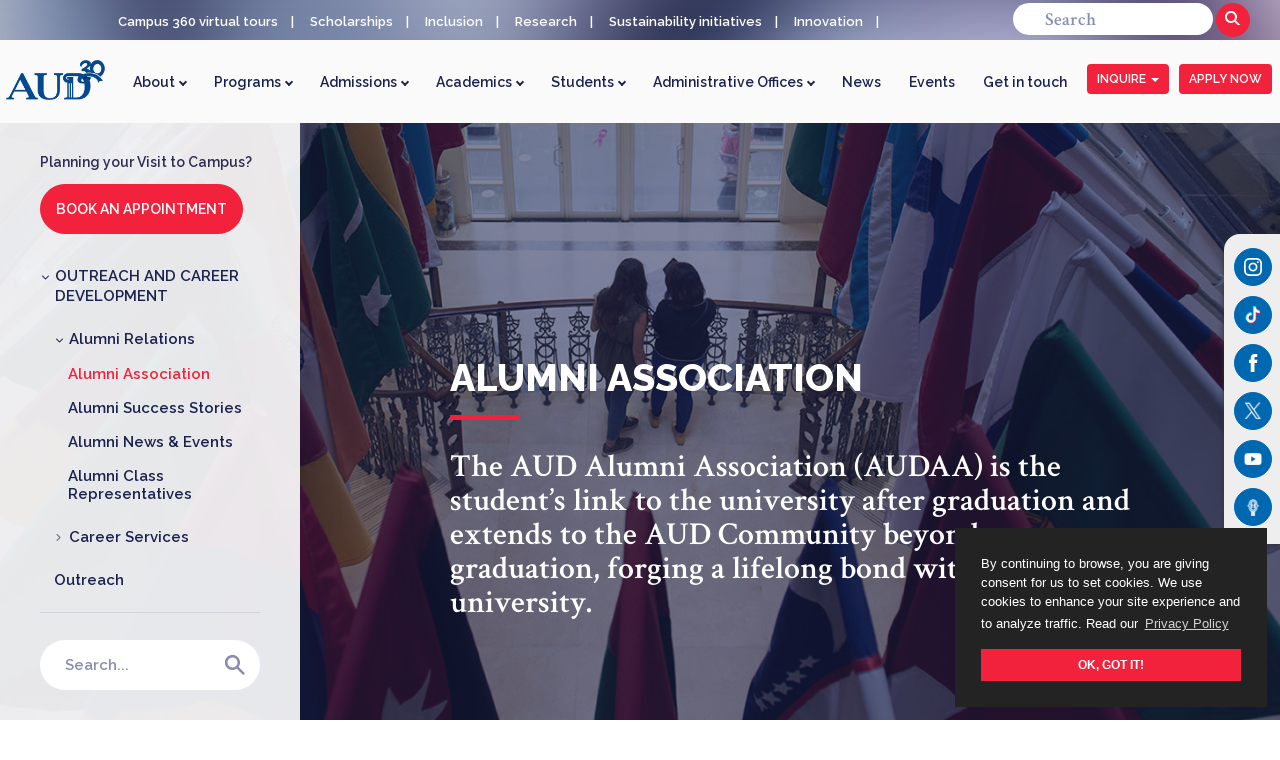

--- FILE ---
content_type: text/html; charset=utf-8
request_url: https://www.aud.edu/university-overview/administrative-offices/office-of-outreach-and-career-development/alumni/alumni-association/
body_size: 22605
content:
<!DOCTYPE html>
<html lang="en">
<head>
    <meta charset="UTF-8">
    <meta name="viewport" content="width=device-width, initial-scale=1.0">
    <meta http-equiv="X-UA-Compatible" content="IE=edge">
    <title>Alumni Association | American University in Dubai (AUD)</title>
    

    <meta name="title" content="AUD Alumni Association">
    <meta name="description" content="The AUD Alumni Association (AUDAA) is the student&#x2019;s link to the university after graduation and extends to the AUD Community beyond graduation, forging a lifelong bond with the university. ">
    <meta name="keywords" content="AUD alumni association,Alumni association of American University in Dubai">
    <meta name="author" content="">
    <link rel="canonical" />
    <!-- SEO BLOCK-->
    <meta property="og:type" content="website">
    <meta property="og:site_name" content="AUD Alumni Association">
    <meta property="og:title" content="AUD Alumni Association" />
    <meta property="og:description" content="The AUD Alumni Association (AUDAA) is the student&#x2019;s link to the university after graduation and extends to the AUD Community beyond graduation, forging a lifelong bond with the university. " />
    <meta property="og:url" content="/university-overview/administrative-offices/office-of-outreach-and-career-development/alumni/alumni-association/" />
    <meta property="og:image" content="" />

    <link rel="shortcut icon" type="image/png" href="/media/0fqhzarb/favicon.ico" />
    <link rel="stylesheet" href="https://fonts.googleapis.com/css?family=Crimson&#x2B;Text:600|Raleway:600,800">
    <link rel="stylesheet" href="https://fonts.googleapis.com/css?family=Raleway:600,800">
    <script>
        if (typeof Object.assign != 'function') {
            (function () {
                Object.assign = function (target) {
                    'use strict';
                    // We must check against these specific cases.
                    if (target === undefined || target === null) {
                        throw new TypeError('Cannot convert undefined or null to object');
                    }

                    var output = Object(target);
                    for (var index = 1; index < arguments.length; index++) {
                        var source = arguments[index];
                        if (source !== undefined && source !== null) {
                            for (var nextKey in source) {
                                if (source.hasOwnProperty(nextKey)) {
                                    output[nextKey] = source[nextKey];
                                }
                            }
                        }
                    }
                    return output;
                };
            })();
        }
        document.addEventListener("DOMContentLoaded",
            function (event) {
                var isFirefox = navigator.userAgent.toLowerCase().indexOf('firefox') > -1;
                if (!isFirefox) {
                    if (!('remove' in Element.prototype)) {
                        Element.prototype.remove = function () {
                            if (this.parentNode) {
                                this.parentNode.removeChild(this);
                            }
                        };
                    }
                    document.getElementById("page-preloader").remove();
                }
            });
    </script>
    <link rel="stylesheet" href="/css/app.min.css?v=23">
    <link rel="stylesheet" href="/css/simpleslider.css?v=3" />
    <link rel="stylesheet" type="text/css" href="/css/marquee.css?v=5" />
    <link rel="stylesheet" type="text/css" href="https://cdn.jsdelivr.net/npm/cookieconsent@3/build/cookieconsent.min.css" />
    <link rel="stylesheet" href="/css/slicebox.css">

    <style>
        .cc-revoke, .cc-window {
            font-size: 13px;
        }

        .blink_me {
            animation: blinker 1.5s linear infinite;
            font-weight: 700;
        }

        @keyframes blinker {
            80% {
                opacity: 0.2;
            }
        }

        #toppanel {
            position: fixed;
            z-index: 100;
            width: 100%;
        }

            #toppanel .txtToppanel {
                color: #fff;
                text-align: center
            }

            #toppanel .sButton {
                background: #f3223c;
                padding: 8px 10px;
                border-radius: 3px;
                font-size: 12px;
                font-weight: 500
            }

            #toppanel .divtoppanel {
                background-color: #000;
                text-align: center;
                padding: 15px
            }

        #xclosed {
            color: #fff;
            float: right;
            cursor: pointer;
            margin-top: -10px;
            font-size: 28px
        }

        @media (max-width: 767px) {
            #toppanel .txtToppanel {
                margin-right: 15px;
                display: block;
            }

            #toppanel .sButton {
                padding: 0;
                background: none;
            }

            #xclosed {
                margin-top: -35px;
                margin-right: -5px;
            }
        }

        .head-item, .logo-inner {
            margin-top: 10px
        }
    </style>
    <!-- Google Tag Manager -->
    <script>
    (function (w, d, s, l, i) {
            w[l] = w[l] || []; w[l].push({
                'gtm.start':
                    new Date().getTime(), event: 'gtm.js'
            }); var f = d.getElementsByTagName(s)[0],
                j = d.createElement(s), dl = l != 'dataLayer' ? '&l=' + l : ''; j.async = true; j.src =
                    'https://www.googletagmanager.com/gtm.js?id=' + i + dl; f.parentNode.insertBefore(j, f);
        })(window, document, 'script', 'dataLayer', 'GTM-THQVXGZ');</script>
    <!-- End Google Tag Manager -->
    <!-- Meta Pixel Code C9-->
    <script>
        !function (f, b, e, v, n, t, s) {
            if (f.fbq) return; n = f.fbq = function () {
                n.callMethod ?
                n.callMethod.apply(n, arguments) : n.queue.push(arguments)
            };
            if (!f._fbq) f._fbq = n; n.push = n; n.loaded = !0; n.version = '2.0';
            n.queue = []; t = b.createElement(e); t.async = !0;
            t.src = v; s = b.getElementsByTagName(e)[0];
            s.parentNode.insertBefore(t, s)
        }(window, document, 'script',
            'https://connect.facebook.net/en_US/fbevents.js');
        fbq('init', '927133761308469');
        fbq('track', 'PageView');
    </script>
    <noscript>
        <img height="1" width="1" style="display:none"
             src="https://www.facebook.com/tr?id=927133761308469&ev=PageView&noscript=1" />
    </noscript>
    <!-- End Meta Pixel Code -->
    <!-- Global site tag (gtag.js) - Google Ads: 409897820 -->
    <script async src="https://www.googletagmanager.com/gtag/js?id=AW-409897820"></script>
    <script>
        window.dataLayer = window.dataLayer || [];
        function gtag() { dataLayer.push(arguments); }
        gtag('js', new Date());

        gtag('config', 'AW-409897820');
    </script>
</head>
<body>
    <!-- Google Tag Manager (noscript) -->
    <noscript>
        <iframe src="https://www.googletagmanager.com/ns.html?id=GTM-THQVXGZ"
                height="0" width="0" style="display:none;visibility:hidden"></iframe>
    </noscript>
    <!-- End Google Tag Manager (noscript) -->
    <!-- ======= Top Bar ======= -->
    <div id="topbar" class="d-none d-lg-flex align-items-center fixed-top" style="background-image: url(/media/adknnwzb/topstripbg.jpg)">
        <div class="container d-flex align-items-center">
            <div class="contact-info mr-auto">
                <div id="latest-updates" class="latest-updates-container" style="background:none">
                    <div class="marquee">
                        <ul class="marquee-content-items">
                            <li><a href="https://vt.aud.edu/">Campus 360 virtual tours</a></li> 
                            <li><a href="/admissions/scholarships/">Scholarships</a></li>
                            <li><a href="/university-overview/administrative-offices/health-center/inclusion/">Inclusion</a></li>
                            <li><a href="/university-overview/aud-leadership/office-of-the-provost/research-at-aud/scholarly-publications-literary-work-and-exhibited-creative-work/">Research</a></li>
                            <li><a href="/aud-sustainability-initiatives/">Sustainability initiatives</a></li>
                            <li><a href="/university-overview/aud-leadership/office-of-the-provost/innovation-in-teaching-learning/">Innovation</a></li>
                            <li><a href="/study-abroad-and-exchange/">Student exchange opportunities</a></li>
                            <li><a href="https://library.aud.edu/">Library</a></li>
                            <li><a href="https://intranet.aud.edu/" target="_blank">AUD intranet</a></li>
                            <li><a href="/university-overview/employment/">Work with us</a></li>
                        </ul>
                    </div>
                </div>
            </div>
            <form class="form-inline my-2 my-lg-0" action="/search" method="get">
                <input name="searchTerm" class="form-control mr-sm-2" type="text" placeholder="Search" id="search_in" aria-label="Search" style="height:32px;width:200px;margin-bottom:2px">
                <button type="submit" class="btn" style="padding:5px 9px 7px 9px;">
                    <svg xmlns="https://www.w3.org/2000/svg" width="16" height="16" style="padding-top:2px">
                        <path class="svg-lupa" data-name="lupa" d="M15.43 15.454a1.068 1.068 0 0 1-1.5-.088l-4.475-4.473a6.048 6.048 0 1 1 1.417-1.412l4.47 4.47a1.068 1.068 0 0 1 .088 1.503zM6 2a4 4 0 1 0 4 4 4 4 0 0 0-4-4z" fill="#ffffff" fill-rule="evenodd" />
                    </svg>
                </button>
            </form>


        </div>
    </div>
    <!-- ======= End Top Bar ======= -->
    <!-- ======= Header ======= -->
    <header id="header" class="fixed-top">
        <div class=" d-flex align-items-center">
            <a href="/" class="logo mr-auto"><img src="/media/5gijkued/aud-30-logo.png" alt="AUD Logo" class="img-fluid" style="max-height:40px"></a>
            <!--<a href="/" class="logo" style="padding-right:20px"><img src="/media/zlcobgzz/aud-logo-blue.png" alt="AUD Logo" class="img-fluid"></a>
            <a href="/aud-sustainability-initiatives/" class="mr-auto cop28partner"><img src="/media/gjobgpoq/cop28-univnetlogo.png" class="img-fluid"></a>-->

            <nav class="nav-menu d-none d-lg-block1">
                <ul>
                    <!--<li class="active"><a href="index.html">Home</a></li> -->
                    <li class="navdropdown borderbottom">
                        <a href="/university-overview/">About <i class="arrow downh"></i></a>
                        <ul class="aboutbg setbg">
                            <li class="container">
                                <div class="row">
                                    <div class="col-sm-12 nopadbottom"><h3>ABOUT AUD</h3></div>
                                    <div class="col-sm-7 nopadbottom navtext">
                                        <p class="shortdesc">
                                            <img src="/media/1466/fj1_0860.jpg" style="max-width:170px; float:left; padding-right:14px" />
                                            The evolution of the American University in Dubai began as a fact-finding mission in 1991 and signified the beginning of
                                            what was to grow to become one of the region’s most respected institutions for higher education.
                                            <a href="/university-overview/history/" class="findoutmore">Read more</a>
                                        </p>
                                    </div>
                                    <div class="col-sm-5 nopadbottom">
                                        <div class="row mobmaxwidth">
                                            <div class="col-sm-4 nopadbottom">
                                                <p><a href="/university-overview/"><i class="arrow rightL navtext"></i> Overview</a></p>
                                                <p><a href="/university-overview/history/"><i class="arrow rightL navtext"></i> History</a></p>
                                                <p><a href="/university-overview/mission/"><i class="arrow rightL navtext"></i> Mission</a></p>
                                                <p><a href="/university-overview/strategic-plan/"><i class="arrow rightL navtext"></i> Strategic Plan</a></p>
                                                <p><a href="/university-overview/strategic-plan/aud-strategic-planning-committee/"><i class="arrow rightL navtext"></i> Strategic Planning Committee</a></p>
                                            </div>
                                            <div class="col-sm-8 nopadbottom">
                                                <p><a href="/university-overview/accreditations/"><i class="arrow rightL navtext"></i> Accreditation</a></p>
                                                <p><a href="/university-overview/facts-and-figures/"><i class="arrow rightL navtext"></i> Facts and Figures</a></p>
                                                <p><a href="/university-overview/employment/"><i class="arrow rightL navtext"></i> Work with us</a></p>
                                            </div>
                                        </div>
                                    </div>
                                </div>
                            </li>

                            <li class="navtext"><hr /></li>
                            <li class="container">
                                <div class="row">
                                    <div class="col-sm-4 nopadbottom">
                                        <p class="arrow-right"><a href="/university-overview/aud-leadership/" class="uppercase">AUD Leadership</a></p>
                                        <p class="arrow-right"> <a href="/university-overview/aud-leadership/office-of-the-president/" class="uppercase">President's Message</a></p>
                                    </div>
                                    <div class="col-sm-4 nopadbottom">
                                        <p class="arrow-right"><a href="/university-overview/why-study-at-aud/" class="uppercase">Why Study at AUD</a></p>
                                        <p class="arrow-right"><a href="/aud-publications/" class="uppercase">AUD Publications</a></p>
                                    </div>
                                    <div class="col-sm-4 nopadbottom">
                                        <p class="arrow-right"><a href="/university-overview/policies/" class="uppercase">University Policies</a></p>
                                        <p class="arrow-right"><a href="/university-overview/administrative-offices/health-center/inclusion/" class="uppercase">Inclusions</a></p>
                                        <p class="arrow-right navmobdisp"><a href="/aud-sustainability-initiatives/" class="uppercase">AUD Sustainability Initiatives</a></p>
                                        <p class="arrow-right navmobdisp"><a href="https://vt.aud.edu/" class="uppercase">Campus 360 Virtual Tours</a></p>
                                    </div>
                                </div>
                            </li>
                            <li class="navtext"><hr /></li>
                            <li class="container navtext">
                                <div class="row" style="padding-top:6px">
                                    <div class="col-sm-4 nopadbottom">
                                        <h3 class="uppercase">Campus 360 Virtual Tours</h3>
                                        <p style="white-space:normal">
                                            <a href="https://vt.aud.edu/" class="findoutmore"><img src="/media/ktfoads4/campustour-button.jpg" style="max-width:190px; margin-top:-6px" /></a>
                                        </p>
                                    </div>
                                    <div class="col-sm-4 nopadbottom">
                                        <h3 class="uppercase">AUD Sustainability Initiatives</h3>
                                        <p class="shortdesc">
                                            <a href="/aud-sustainability-initiatives/" class="findoutmore">
                                                <img src="/media/av1kx0p5/sustainabilitymain_s2193779823navmenu.jpg" style="max-width:180px; float:left; padding-right:14px; " />
                                                </a>
                                            <!--The American University in Dubai (AUD) prides itself on championing and supporting the sustainable development goals (SDGs).
                                            <a href="/aud-sustainability-initiatives/" class="findoutmore">Find out more</a>-->
                                        </p>
                                    </div>
                                    <div class="col-sm-4 nopadbottom">
                                    <h3 class="uppercase">AUD's Fifth President</h3>
                                    <p style="white-space:normal">
                                        <a href="/university-overview/aud-leadership/president/" class="findoutmore"><img src="/media/rzbhjj1g/president-elect_drlong_dsc_9998-v2.jpg" style="max-width:190px; margin-top:-6px" /></a>
                                    </p>
                                </div>
                                </div>
                            </li>
                        </ul>
                    </li>
                    <li class="navdropdown borderbottom">
                        <a href="/programs/">Programs <i class="arrow downh"></i></a>
                        <ul class="programbg setbg">
                            <li class="container navtext">
                                <div class="row">
                                    <div class="col-sm-12 nopadbottom">
                                        <p class="shortdesc" style="padding-bottom:10px; font-size:15px !important; line-height:22px; max-width:960px">
                                            <img src="/media/undhf1lc/accreditations-img_5800.jpg" style="max-width:180px; float:left; padding-right:20px" />
                                            All of our University programs have been formally accredited by regional and global independent bodies, to allow us to offer recognized, undergraduate and graduate degrees.
                                            <br />
                                            <a href="/university-overview/accreditations/" class="findoutmore">Find out more</a>
                                        </p>

                                    </div>
                                </div>
                            </li>
                            <li class="navtext"><hr /></li>
                            <li>
                                <div class="container">
                                    <div class="row">
                                        <div class="col-sm-5" style="padding-bottom:5px">
                                            <h3 class="uppercase">Undergraduate Programs</h3>
                                            <p class="arrow-right"><a href="/aud-school/school-of-architecture-art-design/departments/department-of-architecture/department-programs/bachelor-of-architecture-barch/"><span>Architecture (B.Arch.)</span></a></p>
                                            <p class="arrow-right"><a href="/aud-school/school-of-arts-sciences/departments/department-of-biological-and-physical-sciences/department-programs/bachelor-of-science-in-biology/"><span>Biology (B.S.)</span></a></p>
                                            <p class="arrow-right"><a href="/aud-school/school-of-business/programs/bachelor-of-business-administration-bba/"><span>Business Administration (B.B.A.)</span></a></p>
                                            <p class="arrow-right"><a href="/aud-school/school-of-engineering/departments/department-of-civil-engineering/department-programs/bachelor-of-science-in-civil-engineering-bsce/"><span>Civil Engineering (B.S.C.E.)</span></a></p>
                                            <p class="arrow-right"><a href="/aud-school/mohammed-bin-rashid-school-for-communication/programs/bachelor-of-communication-and-information-studies-b-c-i-s/"><span>Communication and Information Studies (B.C.I.S.)</span></a></p>
                                            <p class="arrow-right"><a href="/aud-school/school-of-engineering/departments/department-of-electrical-and-computer-engineering/department-programs/bachelor-of-science-in-computer-engineering-bscompe/"><span>Computer Engineering (B.S.Comp.E.)</span></a></p>
                                            <p class="arrow-right"><a href="/aud-school/school-of-engineering/departments/department-of-electrical-and-computer-engineering/department-programs/bachelor-of-science-in-electrical-engineering-bsee/"><span>Electrical Engineering (B.S.E.E.)</span></a></p>
                                            <p class="arrow-right"><a href="/aud-school/mohammed-bin-rashid-school-for-communication/programs/bachelor-of-science-in-game-design-and-development/"><span>Game Design and Development (B.S.)</span></a></p>
                                            <p class="arrow-right"><a href="/aud-school/school-of-arts-sciences/departments/department-of-international-and-middle-eastern-studies/department-programs/bachelor-of-arts-in-international-studies-bais/"><span>International Studies (B.A.I.S.)</span></a></p>
                                            <p class="arrow-right"><a href="/aud-school/school-of-architecture-art-design/departments/department-of-interior-design/department-programs/bachelor-of-fine-arts-bfa-in-interior-design/"><span>Interior Design (B.F.A.)</span></a></p>
                                            <p class="arrow-right"><a href="/aud-school/school-of-engineering/departments/department-of-mechanical-engineering/department-programs/bachelor-of-science-in-mechanical-engineering-bsme/"><span>Mechanical Engineering (B.S.M.E.)</span></a></p>
                                            <p class="arrow-right"><a href="/aud-school/school-of-business/programs/mmu-international-progression-path/"><span>MMU International Progression Path</span></a></p>
                                            <p class="arrow-right"><a href="/aud-school/school-of-arts-sciences/departments/department-of-psychology/department-programs/bachelor-of-arts-in-psychology-b-a-in-psy/"><span>Psychology (B.A.)</span></a></p>
                                            <p class="arrow-right"><a href="/aud-school/school-of-architecture-art-design/departments/department-of-visual-communication/department-programs/bachelor-of-fine-arts-bfa-in-visual-communication/"><span>Visual Communication (B.F.A.)</span></a></p>
                                            <hr class="navtext" />
                                            <h3 class="uppercase">Pre-University Programs</h3>
                                            <p class="arrow-right"><a href="https://summercamp.aud.edu" target="_blank"><span>Summer Camp</span></a></p>
                                        </div>
                                        <div class="col-sm-7" style="padding-bottom:5px">
                                            <h3 class="uppercase">Graduate Programs</h3>
                                            <p class="arrow-right"><a href="/aud-school/school-of-engineering/departments/department-of-electrical-and-computer-engineering/department-programs/master-of-science-in-artificial-intelligence-msai//"><span>Artificial Intelligence (M.S.)</span></a></p>
                                            <p class="arrow-right"><a href="/aud-school/school-of-business/programs/master-of-business-administration-mba/"><span>Business Administration (M.B.A.)</span></a></p>
                                            <p class="arrow-right"><a href="/aud-school/school-of-engineering/departments/department-of-civil-engineering/department-programs/master-of-science-in-construction-management/"><span>Construction Management (M.S.C.M.)</span></a></p>
                                            <p class="arrow-right"><a href="/aud-school/school-of-education/programs/master-of-education-med/"><span>Education (M.Ed.)</span></a></p>
                                            <p class="arrow-right"><a href="/aud-school/school-of-business/programs/master-of-science-in-innovation-management/"><span>Innovation Management (M.S.)</span></a></p>
                                            <p class="arrow-right"><a href="/aud-school/school-of-arts-sciences/departments/department-of-international-and-middle-eastern-studies/department-programs/master-of-arts-in-international-affairs-maia/"><span>International Affairs (M.A.)</span></a></p>
                                            <p class="arrow-right"><a href="/aud-school/mohammed-bin-rashid-school-for-communication/programs/master-of-arts-m-a-in-leadership-and-innovation-in-contemporary-media/"><span>Leadership and Innovation in Contemporary Media (M.A.)</span></a></p>
                                            <p class="arrow-right"><a href="/aud-school/school-of-architecture-art-design/departments/department-of-architecture/department-programs/master-of-urban-design-and-digital-environments-mudde/"><span>Urban Design and Digital Environments (M.U.D.D.E.)</span></a></p>
                                            <hr class="navtext" />
                                            <h3 class="uppercase">Professional and Certificate Programs</h3>
                                            <p class="arrow-right"><a href="https://cepps.aud.edu/"><span>Center for Executive Programs and Professional Services (CEPPS)</span></a></p>
                                            <p class="arrow-right"><a href="/schools-and-departments/schools/center-for-english-proficiency/"><span>The English Bridge Program (Center For English Proficiency)</span></a></p>
                                            <p class="arrow-right"><a href="/schools-and-departments/certificate-programs/"><span>Certificate Programs</span></a></p>
                                        </div>
                                    </div>
                                </div>
                            </li>
                        </ul>
                    </li>
                    <li class="navdropdown borderbottom">
                        <a href="/admissions/">Admissions <i class="arrow downh"></i></a>
                        <ul class="setbg admissionbg">
                            <li class="navtext">
                                <div class="container">
                                    <div class="row">
                                        <div class="col-sm-12 nopadbottom"><h3>STUDENT RECRUITMENT AND ADMISSIONS</h3></div>
                                        <div class="col-sm-9 nopadbottom">
                                            <p class="shortdesc">
                                                <img src="/media/1464/fj1_0875.jpg" style="max-width:160px; float:left; padding-right:20px" />
                                                By understanding your educational goals we provide you with the personalized guidance and the freedom to choose the academic path that’s right for you!
                                                <a href="/admissions/" class="findoutmore">Find out more</a>
                                            </p>
                                        </div>
                                        <div class="col-sm-3 nopadbottom">
                                            <p><a class="applynow-btn uppercase" style="padding:22px 12px; display:inline-block !important; color:white; font-size:12px !important" href="https://applyonline.aud.edu/">Apply Now</a></p>
                                        </div>
                                    </div>
                                </div>
                            </li>
                            <li class="navtext"><hr /></li>
                            <li>
                                <div class="container">
                                    <div class="row">
                                        <div class="col-sm-12 nopadbottom"><h3 class="uppercase">Admission Requirements</h3></div>
                                        <div class="col-sm-4 nopadbottom">
                                            <p class="arrow-right"><a class="uppercase">Undergraduate</a></p>
                                            <p><a href="/admissions/undergraduate/undergraduate-admissions/"><i class="arrow rightL navtext"></i><span>Requirements &amp; Program Leaflet</span></a></p>
                                            <p><a href="/admissions/undergraduate/undergraduate-transfer-students/"><i class="arrow rightL navtext"></i><span> Transfer Students</span></a></p>
                                            <p><a href="/admissions/undergraduate/forms/"><i class="arrow rightL navtext"></i><span>Forms</span></a></p>
                                            <p><a href="/media/catalogs/undergraduate/index.html"><i class="arrow rightL navtext"></i><span>Undergraduate Catalog</span></a></p>
                                        </div>
                                        <div class="col-sm-4 nopadbottom">
                                            <p class="arrow-right"><a class="uppercase">Graduate</a></p>
                                            <p><a href="/admissions/graduate-1/graduate-admissions/"><i class="arrow rightL navtext"></i> <span>Requirements &amp; Program Leaflet</span></a></p>
                                            <p><a href="/admissions/graduate-1/selection-criteria/"><i class="arrow rightL navtext"></i> <span>Selection Criteria</span></a></p>
                                            <p><a href="/admissions/graduate-1/transfer-credits/"><i class="arrow rightL navtext"></i> <span>Transfer Students</span></a></p>
                                            <p><a href="/admissions/graduate-1/graduate-forms/"><i class="arrow rightL navtext"></i> <span>Forms</span></a></p>
                                            <p><a href="/media/catalogs/graduate/index.html"><i class="arrow rightL navtext"></i> <span>Graduate Catalog</span></a></p>
                                        </div>
                                        <div class="col-sm-4 nopadbottom">
                                            <p class="arrow-right">
                                                <a href="/admissions/certificate-programs/admission-requirements/" class="uppercase" style="white-space:normal; line-height:20px !important; padding-top:0">Certificate Program Requirements</a>
                                            </p>
                                            <p class="arrow-right">
                                                <a href="/admissions/visitingincoming-study-abroad-applications/" class="uppercase" style="white-space:normal; line-height:20px !important; padding-top:0">Visiting/Incoming Study Abroad Applications</a>
                                            </p>
                                        </div>
                                    </div>
                                </div>
                            </li>
                            <li class="navtext"><hr /></li>
                            <li>
                                <div class="container">
                                    <div class="row">
                                        <div class="col-sm-6 nopadbottom">
                                            <p class="arrow-right"><a href="/admissions/academic-calendar-and-application-deadlines/" class="uppercase">Academic Calendar &amp; Application Deadlines</a></p>
                                            <p class="arrow-right"><a href="/university-overview/administrative-offices/course-schedule-registration-deadlines/" class="uppercase">Course Schedule &amp; Registration Deadlines</a></p>
                                        </div>
                                        <div class="col-sm-3 nopadbottom">
                                            <p class="arrow-right"><a href="/admissions/undergraduate/placement-tests/" class="uppercase">Placement Exams</a></p>
                                            <p class="arrow-right"><a href="/admissions/scholarships/" class="uppercase">Scholarships</a></p>
                                        </div>
                                        <div class="col-sm-3 nopadbottom" style="margin-top:2px">
                                            <p class="arrow-right"><a href="/admissions/prospective-students/visa-information/" class="uppercase">Visa Information</a></p>
                                            <p class="arrow-right"><a href="/university-overview/administrative-offices/office-of-finance/" class="uppercase">Tuition &amp; Fees</a></p>
                                        </div>
                                    </div>
                                </div>
                            </li>
                        </ul>
                    </li>
                    <li class="navdropdown borderbottom">
                        <a href="/university-overview/aud-leadership/office-of-the-provost/">Academics <i class="arrow downh"></i></a>
                        <ul class="academicbg setbg">
                            <li class="container navtext">
                                <div class="row">
                                    <div class="col-sm-12 nopadbottom" style="padding-top:0">
                                        <p class="shortdesc" style="font-size:14px;line-height:24px;">
                                            <img src="/media/1218/parent-cover.jpg" style="max-width:170px; float:left; padding-right:20px" />
                                            Aspiring to produce holistic, creative, interdisciplinary and transformative graduates for the sustainable advancement of society.<br />
                                            <a href="/university-overview/aud-leadership/office-of-the-provost/" class="findoutmore" style="font-size:14px !important;padding-left:0 !important">Find out more</a>
                                        </p>
                                    </div>
                                </div>
                            </li>
                            <li class="navtext"><hr /></li>
                            <li class="container">
                                <div class="row">
                                    <div class="col-sm-5 nopadbottom">
                                        <h3 class="uppercase">Office of the Provost</h3>
                                        <p><a href="/university-overview/aud-leadership/office-of-the-provost/#about"><i class="arrow rightL navtext"></i> About the Office</a></p>
                                        <!--<p><a href="/university-overview/aud-leadership/office-of-the-provost/#provosts-message"><i class="arrow rightL navtext"></i> Provost’s Message</a></p>-->
                                        <p><a href="/university-overview/aud-leadership/office-of-the-provost/#academic-units"><i class="arrow rightL navtext"></i> Academic Units</a></p>
                                        <p><a href="/university-overview/aud-leadership/office-of-the-provost/academic-advising/"><i class="arrow rightL navtext"></i> Academic Advising</a></p>
                                        <p><a href="/university-overview/aud-leadership/office-of-the-provost/research-at-aud/"><i class="arrow rightL navtext"></i> Research at AUD</a></p>
                                    </div>
                                    <div class="col-sm-7 nopadbottom">
                                        <h3 class="uppercase">Schools and Departments</h3>
                                        <p><a href="/aud-school/school-of-business/"><i class="arrow rightL navtext"></i> School of Business</a></p>
                                        <p><a href="/aud-school/school-of-engineering/"><i class="arrow rightL navtext"></i> School of Engineering</a></p>
                                        <p><a href="/aud-school/mohammed-bin-rashid-school-for-communication/"><i class="arrow rightL navtext"></i> Mohammed Bin Rashid School for Communication (MBRSC)</a></p>
                                        <p><a href="/aud-school/school-of-arts-sciences/"><i class="arrow rightL navtext"></i> School of Arts &amp; Sciences</a></p>
                                        <p><a href="/aud-school/school-of-architecture-art-design/"><i class="arrow rightL navtext"></i> School of Architecture, Art &amp; Design</a></p>
                                        <p><a href="/aud-school/graduate-school-of-education/"><i class="arrow rightL navtext"></i>  Graduate School of Education</a></p>
                                    </div>

                                </div>
                            </li>
                            <li class="navtext"><hr /></li>
                            <li>
                                <div class="container">
                                    <div class="row">
                                        <div class="col-sm-4 nopadbottom">
                                            <p class="arrow-right"><a href="https://library.aud.edu/" class="uppercase" target="_blank">Library</a></p>
                                            <p class="arrow-right"><a href="/faculty-resources/" class="uppercase">Faculty Resources</a></p>
                                            <p class="arrow-right"><a href="/university-overview/administrative-offices/registrar/registrar-overview/" class="uppercase">Registrar Resources</a></p>
                                        </div>
                                        <div class="col-sm-4 nopadbottom">
                                            <p class="arrow-right"><a href="/centers-at-aud/" class="uppercase">AUD Centers</a></p>
                                            <p class="arrow-right"><a href="/admissions/aspi-partners/" class="uppercase">ASPI Partners</a></p>
                                            <p class="arrow-right"><a href="/university-overview/faculty/" class="uppercase">Faculty Directory</a></p>

                                        </div>
                                        <div class="col-sm-4 nopadbottom">
                                            <p class="arrow-right"><a href="/university-overview/quality-enhancement-plan/" class="uppercase" style="white-space:normal; line-height:20px !important; padding-top:0">Quality Enhancement Plan (QEP)</a></p>

                                        </div>
                                    </div>
                                </div>
                            </li>
                        </ul>
                    </li>
                    <li class="navdropdown borderbottom">
                        <a href="/on-aud-campus/student-life/">Students <i class="arrow downh"></i></a>
                        <ul class="studentsbg setbg">
                            <li class="navtext">
                                <div class="container">
                                    <div class="row">
                                        <div class="col-sm-12" style="padding-bottom:10px">
                                            <h3>STUDENT LIFE</h3>
                                            <p class="shortdesc" style="font-size:15px; line-height:24px;">
                                                <img src="/media/1483/fj1_1506.jpg" style="max-width:170px; float:left; padding-right:14px" />
                                                It is our belief that your university life extends beyond your studies; and takes you outside the confines of the classroom.<br />
                                                <a href="/on-aud-campus/student-life/" class="findoutmore" style="font-size:13.5px !important; font-style:normal; padding-left:0">Find out more</a>
                                            </p>
                                        </div>
                                    </div>
                                </div>
                            </li>
                            <li class="navtext"><hr /></li>
                            <li class="container">
                                <div class="row">
                                    <div class="col-sm-6 nopadbottom">
                                        <p class="arrow-right"><a href="/on-aud-campus/" class="uppercase">AUD Campus</a></p>
                                        <p class="arrow-right"><a href="/on-aud-campus/student-life/clubs-societies/" class="uppercase">Clubs &amp; Societies</a></p>
                                        <p class="arrow-right"><a href="/on-aud-campus/student-affairs/personal-counseling/" class="uppercase">AUD Counseling Services</a></p>
                                        <p class="arrow-right"><a href="/on-aud-campus/accommodation/" class="uppercase">Student Accommodation</a></p>
                                        <p class="arrow-right"><a href="/study-abroad-and-exchange/" class="uppercase">Study Abroad &amp; Exchange</a></p>
                                    </div>
                                    <div class="col-sm-6 nopadbottom">
                                        <p class="arrow-right"><a href="/on-aud-campus/student-affairs/athletics-division/" class="uppercase">Athletics Division</a></p>
                                        <p class="arrow-right"><a href="/on-aud-campus/student-affairs/alumni/" class="uppercase">Alumni</a></p>
                                        <p class="arrow-right"><a href="/student-resources/" class="uppercase">Student Resources</a></p>
                                        <p class="arrow-right"><a href="/aud-discounts/" class="uppercase">AUD Discount</a></p>
                                        <p class="arrow-right"><a href="/university-overview/faq/" class="uppercase">FAQs</a></p>
                                    </div>
                                </div>
                            </li>
                        </ul>
                    </li>
                    <li class="navdropdown borderbottom">
                        <a href="/university-overview/administrative-offices/">Administrative Offices <i class="arrow downh"></i></a>
                        <ul class="administrativebg setbg">
                            <li class="navtext">
                                <div class="container">
                                    <div class="row">
                                        <div class="col-sm-12" style="padding-bottom:10px; margin-top:-10px">
                                            <p class="shortdesc" style="font-size:20px;text-align:left">
                                                <img src="/media/1485/fj1_2802.jpg" style="max-width:180px; float:left; padding-right:18px" /><br />
                                                Providing You the Highest Quality Support<br />
                                                <a href="/university-overview/administrative-offices/" class="findoutmore" style="font-size:14px !important;padding-left:0 !important; padding-top:10px">Find out more</a>
                                            </p>
                                        </div>
                                    </div>
                                </div>
                            </li>
                            <li class="navtext"><hr /></li>
                            <li class="container">
                                <div class="row">
                                    <div class="col-sm-6 nopadbottom">
                                        <p class="arrow-right"><a href="/university-overview/administrative-offices/office-of-central-services/" class="uppercase">Central Services</a></p>
                                        <p class="arrow-right"><a href="/university-overview/administrative-offices/office-of-communications/" class="uppercase">Communications</a></p>
                                        <p class="arrow-right"><a href="/university-overview/administrative-offices/office-of-finance/" class="uppercase">Finance</a></p>
                                        <p class="arrow-right"><a href="/on-aud-campus/accommodation/health-center/" class="uppercase">Health Center</a></p>
                                        <p class="arrow-right"><a href="/university-overview/administrative-offices/office-of-human-resources/" class="uppercase">Human Resources</a></p>
                                        <p class="arrow-right"><a href="/university-overview/administrative-offices/office-of-institutional-effectiveness/" class="uppercase">Institutional Effectiveness</a></p>
                                    </div>
                                    <div class="col-sm-6 nopadbottom">
                                        <p class="arrow-right"><a href="/university-overview/administrative-offices/office-of-outreach-and-career-development/" class="uppercase">Outreach and Career Development</a></p>
                                        <p class="arrow-right"><a href="/university-overview/administrative-offices/registrar/" class="uppercase">Registrar</a></p>
                                        <p class="arrow-right"><a href="/on-aud-campus/student-affairs/" class="uppercase">Student Affairs</a></p>
                                        <p class="arrow-right"><a href="/admissions/" class="uppercase">Student Recruitment and Admissions</a></p>
                                        <p class="arrow-right"><a href="/staff-resources/" class="uppercase">Staff Resources</a></p>
                                        <p class="arrow-right"><a href="/university-overview/staff/" class="uppercase">Office and Staff Directory</a></p>
                                    </div>

                                </div>
                            </li>
                        </ul>
                    </li>
                    <li class="borderbottom mobmenu"><a href="/university-overview/news/">News</a></li>
                    <li class="borderbottom mobmenu"><a href="/university-overview/events/">Events</a></li>
                    <li class="borderbottom mobmenu"><a href="/get-in-touch/">Get in touch</a></li>
                    <li class="mobilebooking borderbottom d-none mobmenu"><a href="/booking-appointment/">Book an appointment</a></li>
<li class="mobilesocialmenu d-none container">
                        <div class="row">
                            <div class="col-md-12">
                                <a href="https://applyonline.aud.edu/" target="_blank" class="btn btn-sm uppercase">Apply Now</a>
                            </div>
                            <div class="col-sm-6">
                                <a href="/get-in-touch/program-inquiry-form/" class="btn btn-sm uppercase">Academic Program Inquiry</a>
                            </div>
                            <div class="col-sm-6">
                                <a href="/get-in-touch/#contactform" class="btn btn-sm uppercase">General Inquiry</a>
                            </div>
                            
                        </div>
                </li>
                    <li class="mobilesocialmenu d-none container">
                    <div class="row">
                        <div class="col-1">&nbsp;</div>
                        <div class="col-3 social-links">
                            <a href="https://www.instagram.com/audubai/" class="soc-round icon-inst">
                                <img alt="instagram" src="/media/1753/instagram.svg">
                            </a>
                        </div>
                        <div class="col-3 social-links">
                            <a href="https://www.tiktok.com/@audubai" class="soc-round icon-TikTok">
                                <img alt="TikTok" src="/media/tdndeucf/tiktok.png">
                            </a>
                        </div>
                        <div class="col-3 social-links">
                            <a href="https://www.facebook.com/AUDubai" class="soc-round icon-fb">
                                <img alt="facebook" src="/media/1752/facebook.svg">
                            </a>
                        </div>
                    </div>
                    <div class="row" style="margin-top:20px">
                        <div class="col-1">&nbsp;</div>
                        <div class="col-3 social-links">
                            <a href="https://twitter.com/AUDubai" class="soc-round icon-tw">
                                <img alt="twitter" src="/media/h4kozpav/x-logo.png">
                            </a>
                        </div>
                        <div class="col-3 social-links">
                            <a href="https://www.youtube.com/user/AUDChannel" class="soc-round icon-yt">
                                <img alt="youtube" src="/media/s3nh2kem/youtube_logo_icon.png">
                            </a>
                        </div>
                        <div class="col-3 social-links">
                            <a href="/aud-podcast-channel/" target="_blank" class="soc-round icon-podcast">
                                <img alt="AUD Podcast" src="/media/fvldsjy3/aud-podcast-logo.png">
                            </a>
                        </div>
                    </div>
                </li>
                </ul>
            </nav>

            <div class="btn-group">
                <a type="button" class="inquire-btn uppercase scrollto dropdown-toggle" data-toggle="dropdown" aria-haspopup="true" aria-expanded="false">Inquire <span class="caret"></span></a>
                <!--<button type="button" class="btn btn-primary dropdown-toggle" data-toggle="dropdown" aria-haspopup="true" aria-expanded="false">Inquire <span class="caret"></span></button>-->
                <ul class="dropdown-menu">
                    <li><a href="/get-in-touch/program-inquiry-form/">Academic Program Inquiry</a></li>
                    <li role="separator" class="divider"></li>
                    <li><a href="/get-in-touch/#contactform">General Inquiry</a></li>
                </ul>
            </div>
            <a href="https://applyonline.aud.edu/" target="_blank" class="applynow-btn uppercase scrollto">Apply Now</a>

        </div>
    </header>
    <!-- End Header -->





    



<div class="pusher">
  
    

    <meta name="title" content="AUD Alumni Association">
    <meta name="description" content="The AUD Alumni Association (AUDAA) is the student&#x2019;s link to the university after graduation and extends to the AUD Community beyond graduation, forging a lifelong bond with the university. ">
    <meta name="keywords" content="AUD alumni association,Alumni association of American University in Dubai">
    <meta name="author" content="">
    <link rel="canonical" />
    <!-- SEO BLOCK-->
    <meta property="og:type" content="website">
    <meta property="og:site_name" content="AUD Alumni Association">
    <meta property="og:title" content="AUD Alumni Association" />
    <meta property="og:description" content="The AUD Alumni Association (AUDAA) is the student&#x2019;s link to the university after graduation and extends to the AUD Community beyond graduation, forging a lifelong bond with the university. " />
    <meta property="og:url" content="/university-overview/administrative-offices/office-of-outreach-and-career-development/alumni/alumni-association/" />
    <meta property="og:image" content="" />

   
    <!--fullscreen-block-->
        <div class="hero__block rel">
            <div class="bg">
                    <div class="bg__container">
                        <img src="/media/bxrfqwy0/alumniasso-fj1_1684.jpg" alt="Bg" class="bg__item">
                    </div>
            </div>
            <div class="hero__caption">
                <div class="inner-wrap">
                    <h2 class="dashed-title h2-title uppercase white-cl mb30">Alumni Association</h2>
                    <p class="p-text white-cl">
                        The AUD Alumni Association (AUDAA) is the student’s link to the university after graduation and extends to the AUD Community beyond graduation, forging a lifelong bond with the university. 
                    </p>
                </div>
            </div>
        </div>
    
    <div class="inner-container">
        

<div class="hero__sidebar sidebar-sticky c-scroll" id="mySidebar">
    <div class="hero__sidebar-scroll">


        <p>Planning your Visit to Campus?</p>
        <p><a href="/booking-appointment/" class="btn btn-sm uppercase white-cl" style="padding-left:15px; padding-right:15px;font-size:14px">Book an Appointment</a></p>

                <div class="acc__item">
                    <div class="hero__sidebar-item ">
                            <i class="acc__arrow-toggle icon-arr-right"></i>
                        <a href="/university-overview/administrative-offices/office-of-outreach-and-career-development/">Outreach and Career Development</a>

                    </div>
                        <ul class="acc__content hero__sidebar-submenu" style=>
            <li class="hero__sidebar-sub-item ">
                <div class="hero__sidebar-item ">
                    <i class="acc__arrow-toggle icon-arr-right"></i>
                    <a href="/university-overview/administrative-offices/office-of-outreach-and-career-development/alumni/">Alumni Relations</a>
                </div>
                <ul class="acc__content hero__sidebar-submenu" style=>
            <li class="hero__sidebar-sub-item active showed">
                <a href="/university-overview/administrative-offices/office-of-outreach-and-career-development/alumni/alumni-association/">Alumni Association</a>
            </li>
            <li class="hero__sidebar-sub-item ">
                <a href="/university-overview/administrative-offices/office-of-outreach-and-career-development/alumni/alumni-success-stories/">Alumni Success Stories</a>
            </li>
            <li class="hero__sidebar-sub-item ">
                <a href="/university-overview/administrative-offices/office-of-outreach-and-career-development/alumni/alumni-news-events/">Alumni News &amp; Events</a>
            </li>
            <li class="hero__sidebar-sub-item ">
                <a href="/university-overview/administrative-offices/office-of-outreach-and-career-development/alumni/alumni-class-representatives/">Alumni Class Representatives</a>
            </li>
                </ul>
            </li>
            <li class="hero__sidebar-sub-item ">
                <div class="hero__sidebar-item ">
                    <i class="acc__arrow-toggle icon-arr-right"></i>
                    <a href="/university-overview/administrative-offices/office-of-outreach-and-career-development/career-services/">Career Services</a>
                </div>
                <ul class="acc__content hero__sidebar-submenu" style=>
            <li class="hero__sidebar-sub-item ">
                <a href="/university-overview/administrative-offices/office-of-outreach-and-career-development/career-services/career-support/">Career Support</a>
            </li>
            <li class="hero__sidebar-sub-item ">
                <a href="/university-overview/administrative-offices/office-of-outreach-and-career-development/career-services/career-support/tips-for-writing-the-perfect-resume/">Tips for Writing the Perfect Resume</a>
            </li>
            <li class="hero__sidebar-sub-item ">
                <a href="/university-overview/administrative-offices/office-of-outreach-and-career-development/career-services/career-support/how-to-nail-a-job-interview/">How to nail a job Interview</a>
            </li>
            <li class="hero__sidebar-sub-item ">
                <a href="/university-overview/administrative-offices/office-of-outreach-and-career-development/career-services/finding-a-job/">Finding a Job</a>
            </li>
            <li class="hero__sidebar-sub-item ">
                <a href="/university-overview/administrative-offices/office-of-outreach-and-career-development/career-services/internship-program/">Internship Program</a>
            </li>
            <li class="hero__sidebar-sub-item ">
                <a href="/university-overview/administrative-offices/office-of-outreach-and-career-development/career-services/employers/">Employers</a>
            </li>
            <li class="hero__sidebar-sub-item ">
                <a href="/university-overview/administrative-offices/office-of-outreach-and-career-development/career-services/career-services-news-events/">News &amp; Events</a>
            </li>
                </ul>
            </li>
            <li class="hero__sidebar-sub-item ">
                <a href="/university-overview/administrative-offices/office-of-outreach-and-career-development/outreach/">Outreach</a>
            </li>
                        </ul>
                </div>
        <hr class="hero__sidebar-divider">
        <div class="menu__search rel">
            <div class="toggle-search foot-item toggle-search-js opened">
                <label for="search_in">
                    <svg xmlns="http://www.w3.org/2000/svg" width="16" height="16">
                        <path class="svg-lupa" data-name="lupa" d="M15.43 15.454a1.068 1.068 0 0 1-1.5-.088l-4.475-4.473a6.048 6.048 0 1 1 1.417-1.412l4.47 4.47a1.068 1.068 0 0 1 .088 1.503zM6 2a4 4 0 1 0 4 4 4 4 0 0 0-4-4z" fill="#fff" fill-rule="evenodd"></path>
                    </svg>
                </label>
                <form class="search-form" action="/search">
                    <input name="searchTerm" type="text" placeholder="Search..." id="search_in" class="search-input">
                </form>
            </div>
        </div>

    </div>
</div>


        
        <div class="inner-wrap">
            <div class="simple-content">


<p><strong>AUD’s Alumni association</strong> aims to foster a spirit of loyalty and endorse the academic and social reputation of AUD. The association supports strengthening the ties between AUD and its Alumni of all years of graduation, in the UAE, and in the international community.</p>
<p>The AUD Alumni Association <strong>(AUDAA) </strong>is the official association for you and all AUD alumni around the globe. We shape and reinforce the ties between you and your fellow graduates by bringing to the table a vast selection of networking prospects, professional resources, programs, social events, and more. So, whether you are looking to be part of our community, touch base with classmates, engage with our active students through a series of guest lectures/projects, or be notified of the latest news—the AUDAA is the stepping stone to connect you.</p>
<p>AUD will always be your haven!</p>
<h3>Meet our Alumni Association Members!</h3>

<h4 style="margin-bottom: 30px;">2026 - Present</h4>
<div class="row">
<div class="col-sm-6">
<div class="person__img"><img src="/media/4muhll0p/walid-sahyouni-pic.jpg" alt="Walid Abou Sahyoun"></div>
<div class="person__post">President of the Alumni Association</div>
<div class="person__name">Walid Abou Sahyoun</div>
</div>
<div class="col-sm-6">
<div class="person__img"><img src="/media/e02avkh3/leena-kewlani-1998.jpg" alt="Leena Kewlani"></div>
<div class="person__post">Vice President of the Alumni Association</div>
<div class="person__name">Leena Kewlani</div>
</div>
</div>
<div class="row">
<div class="col-sm-6">
<div class="person__img"><img src="/media/h4wfitap/omar-al-saban-picture.jpg" alt="Omar El Sabban"></div>
<div class="person__post">Media &amp; Communication Officer of the Alumni Association</div>
<div class="person__name">Omar El Sabban</div>
</div>
<div class="col-sm-6">
<div class="person__img"><img src="/media/l30dnqtr/fatma-almulla-public-affairs-officer.jpg" alt="Fatma Almulla"></div>
<div class="person__post">Public Relations Officer of the Alumni Association</div>
<div class="person__name">Fatma Almulla</div>
</div>
</div>
<div class="row">
<div class="col-sm-6">
<div class="person__img"><img src="/media/mozftb2h/nisha-picture.jpg" alt="Nisha Lalwani"></div>
<div class="person__post">Secretary and Treasurer of the Alumni Association</div>
<div class="person__name">Nisha Lalwani</div>
</div>
</div>

<h4 style="margin-bottom: 30px;">2023 - 2025</h4>
<div class="row">
<div class="col-sm-6">
<div class="person__img"><img class=" lazyload" src="/media/tjnb03d3/mohammad-almajedi_president-alumniasso.jpg" alt="Mohammad AlMajedi"></div>
<div class="person__post">President of the Alumni Association</div>
<div class="person__name">Mohammad AlMajedi</div>
</div>
<div class="col-sm-6">
<div class="person__img"><img class=" lazyload" src="/media/uxif2v1w/ghassan-yusuf_vice-president-alumniasso.jpg" alt="Ghassan Yusuf"></div>
<div class="person__post">Vice President of the Alumni Association</div>
<div class="person__name">Ghassan Yusuf</div>
</div>
</div>
<div class="row">
<div class="col-sm-6">
<div class="person__img"><img src="/media/rahfgayg/sheidaabdulrazagh.jpg" alt="Sheida Abdulrazagh"></div>
<div class="person__post">Media &amp; Communication Officer of the Alumni Association</div>
<div class="person__name">Sheida Abdulrazagh</div>
</div>
<div class="col-sm-6">
<div class="person__img"><img class=" lazyload" src="/media/lqwcs5ex/louai-khaunagh_public-affairs-alumniasso.jpg" alt="Louai Khaunagh"></div>
<div class="person__post">Public Relations Officer of the Alumni Association</div>
<div class="person__name">Louai Khaunagh</div>
</div>
</div>
<div class="row">
<div class="col-sm-6">
<div class="person__img"><img class=" lazyload" src="/media/tvogg1qj/khaled-kamel_secretary-and-treasurer-alumniasso.jpg" alt="Khaled Kamel"></div>
<div class="person__post">Secretary and Treasurer of the Alumni Association</div>
<div class="person__name">Khaled Kamel</div>
</div>
</div>            </div>
        </div>
    </div>
    
    
<footer class="footer">
    <div class="footer-wrap">
        <div class="footer-row">
                <div class="footer-col">
                    <div class="footer-title">Quick Links</div>
                    <ul>
                            <li>
                               
                                <a href="https://applyonline.aud.edu/">Apply Now</a>
                                
                                </li>
                            <li>
                               
                                <a href="/admissions/undergraduate-programs/">Undergraduate</a>
                                
                                </li>
                            <li>
                               
                                <a href="/admissions/graduate-programs/">Graduate</a>
                                
                                </li>
                            <li>
                               
                                <a href="/admissions/certificate-programs/">Certificate Programs</a>
                                
                                </li>
                            <li>
                               
                                <a href="/university-overview/administrative-offices/office-of-outreach-and-career-development/career-services/">Career Services</a>
                                
                                </li>
                            <li>
                               
                                <a href="/university-overview/policies/academic-policies/">Academic Policies</a>
                                
                                </li>
                            <li>
                               
                                <a href="/on-aud-campus/accommodation/">Housing Division</a>
                                
                                </li>
                            <li>
                               
                                <a href="/aud-sustainability-initiatives/">AUD Sustainability Initiatives</a>
                                
                                </li>
                    </ul>
                </div>
                <div class="footer-col">
                    <div class="footer-title"></div>
                    <ul>
                            <li>
                               
                                <a href="/admissions/">Admissions</a>
                                
                                </li>
                            <li>
                               
                                <a href="/university-overview/">About us</a>
                                
                                </li>
                            <li>
                               
                                <a href="/admissions/prospective-students/">Prospective Students</a>
                                
                                </li>
                            <li>
                               
                                <a href="/university-overview/administrative-offices/office-of-outreach-and-career-development/alumni/">Alumni</a>
                                
                                </li>
                            <li>
                               
                                <a href="/university-overview/faculty/">Faculty Directory</a>
                                
                                </li>
                            <li>
                               
                                <a href="/university-overview/staff/">Office and Staff Directory</a>
                                
                                </li>
                            <li>
                               
                                <a href="/university-overview/employment/">Employment</a>
                                
                                </li>
                    </ul>
                </div>
                <div class="footer-col">
                    <div class="footer-title"></div>
                    <ul>
                            <li>
                               
                                <a href="https://www.aud.edu/get-in-touch/">Get In Touch</a>
                                
                                </li>
                            <li>
                               
                                <a href="https://vt.aud.edu/">Campus 360 Virtual Tour</a>
                                
                                </li>
                            <li>
                               
                                <a href="/maps-and-directions/">Maps and Directions</a>
                                
                                </li>
                            <li>
                               
                                <a href="/download-center/">Download Center</a>
                                
                                </li>
                            <li>
                               
                                <a href="/aud-podcast-channel/">AUD Podcast Channel</a>
                                
                                </li>
                            <li>
                               
                                <a href="/sitemap/">Sitemap</a>
                                
                                </li>
                            <li>
                               
                                <a href="/privacy-policy/">Privacy Policy</a>
                                
                                </li>
                    </ul>
                </div>
            <div class="footer-col">
                <ul>
                    
                    <li>
                        <div class="subscribe-block">
                            <form class="filter__sort">
                                <input name="__RequestVerificationToken" type="hidden" value="CfDJ8Hv9bw0tjCRMjdm_N4Wsh79ayqo4htmAXuEDLlpCBtSnUA4KXQsj7nrqDi35HTuiIF0AlVBUdk5l2mu21rgyMO3odY2hYBazUQds8RWfuF3j4NScIbGlsYyjaiRDJr58ixVmLOohxBrsqdhhXpUfAyw" />
                                <div class="line">
                                    <p class="error-txt" id="invalid_token"></p>
                                    <input type="email" id="email" name="email" class="subscribe-input w100" placeholder="Subscribe to news" required="required" />
                                    <p class="error-txt" id="subscribe_message"></p>
                                </div>
                                <button class="btn btn-sm w100 subcribe_to_newsletter">Subscribe</button>
                            </form>
                        </div>
                    </li>
                    <li>
                        <div class="social-links">
                                <a href="https://www.instagram.com/audubai/" class="soc-round icon-inst" title="instagram">
                                    <img alt="Instagram" src="/media/1753/instagram.svg">
                                </a>
                            <a href="https://www.tiktok.com/@audubai" class="soc-round icon-TikTok" title="TikTok">
                                    <img alt="TikTok" style="max-height:24px" src="/media/tdndeucf/tiktok.png">
                                </a>
                                
                                <a href="https://www.facebook.com/AUDubai" class="soc-round icon-fb" title="Facebook">
                                    <img alt="Facebook" src="/media/1752/facebook.svg">
                                </a>
                                <a href="https://x.com/AUDubai" class="soc-round icon-TikTok" title="X">
                                    <img alt="X" style="max-height:24px" src="/media/h4kozpav/x-logo.png">
                                </a>
                           
                                <a href="https://www.youtube.com/user/AUDChannel" class="soc-round icon-yt" title="YouTube">
                                    <img alt="YouTube" style="max-height:24px" src="/media/s3nh2kem/youtube_logo_icon.png">
                                </a>
                            
                            <a href="/aud-podcast-channel/" class="soc-round icon-podcast" title="AUD Podcast">
                                    <img alt="AUD Podcast" style="max-height:24px" src="/media/fvldsjy3/aud-podcast-logo.png">
                                </a>
                        </div>
                    </li>
                </ul>
            </div>
        </div>
        <div class="footer-bottom">
            <div class="copyright">
                Copyright © 2025. All rights reserved
            </div>
            <div class="footer-arms">
                <img src="/dist/img/arms.png" srcset="/dist/img/arms@2x.png 2x, ~/dist/img/arms@3x.png 3x" alt="arms">
            </div>
            <div class="go-top scroll-top-js">
                Go to the top <span><img src="/dist/img/icon-arr-up.svg" alt="go up"></span>
                <!--<i class="icon-arr-up"></i>-->
            </div>
        </div>
    </div>
    <img src="/dist/img/aud_sketch_white_tests_Compressd.png" alt="AUD" class="footer-sketch">
</footer>
</div>
    
<div id="videoModal" class="modal fade video-modal video-modal-youtube" role="dialog">
	<div class="modal-dialog">
		<div class="modal-content">
			<span class="close-modal" data-dismiss="modal">
				<img src="/dist/img/close_wht.svg" alt="Close">
			</span>
			<div class="modal-video-container">
				<div class="videoWrapper videoWrapper169 js-videoWrapper videoWrapperActive">
					<iframe class="modalVideoIframe" style="width: 100%; border: none;" src="about:blank" allowfullscreen></iframe>
				</div>
			</div>
		</div>
	</div>
</div>

<div id="videoModalLocal" class="modal fade video-modal video-modal-local" role="dialog">
	<div class="modal-dialog">
		<div class="modal-content">
			<span class="close-modal" data-dismiss="modal">
				<img src="/dist/img/close_wht.svg" alt="Close">
			</span>
			<div class="modal-video-container">
				<div class="videoWrapper videoWrapper169 js-videoWrapper">
					<video controls class="modalVideoIframe js-videoLocal">
						<source class="src_mp4" src="#" type="video/mp4">
						<source class="src_webm" src="#" type="video/webm">
					</video>
				</div>
			</div>
		</div>
	</div>
</div>

    <div class="social-fix-wrap">
        <a href="https://www.instagram.com/audubai/" title="Instagram" target="_blank" class="soc-round icon-inst">
            <img alt="Instagram" src="/media/1753/instagram.svg">
        </a>
        <a href="https://www.tiktok.com/@audubai" title="TikTok" target="_blank" class="soc-round icon-TikTok">
            <img alt="TikTok" src="/media/tdndeucf/tiktok.png">
        </a>
        <a href="https://www.facebook.com/AUDubai" title="Facebook" target="_blank" class="soc-round icon-fb">
            <img alt="Facebook" src="/media/1752/facebook.svg">
        </a>
        <a href="https://x.com/AUDubai" title="X" target="_blank" class="soc-round icon-tw">
            <img alt="X" src="/media/h4kozpav/x-logo.png">
        </a>
        <a href="https://www.youtube.com/user/AUDChannel" title="YouTube" target="_blank" class="soc-round icon-yt">
            <img alt="YouTube" src="/media/s3nh2kem/youtube_logo_icon.png">
        </a>
        <a href="/aud-podcast-channel/" title="AUD Podcast" target="_blank" class="soc-round icon-podcast">
            <img alt="AUD Podcast" src="/media/fvldsjy3/aud-podcast-logo.png">
        </a>
    </div>

    <!--<script src="https://maps.googleapis.com/maps/api/js?key=AIzaSyDEm1Xjr-earbFokAkY3_Cz_33aHYWrjXQ"></script>-->
    <script src="/scripts/picturefill.min.js"></script>
    <script async="" src="/scripts/lazysizes.min.js"></script>

    <script language="javascript">
        window.onresize = myFunction;
        window.onload = myFunction;
        function myFunction() {

            var w = window.outerWidth;
            if (w < 990) {
                if (mobileButton != undefined)
                    mobileButton.style.display = "block";

                if (document.getElementById("mySidebar") != undefined) {
                    mySidebar.style.display = "none";
                }

                if (mobileCloseButton != undefined)
                    mobileCloseButton.style.display = "block";
            }
            else {
                if (mobileButton != undefined)
                    mobileButton.style.display = "none";

                if (document.getElementById("mySidebar") != undefined) {
                    mySidebar.style.display = "block";
                }
                if (mobileCloseButton != undefined)
                    mobileCloseButton.style.display = "none";
            }
        }

        function w3_open() {
            document.getElementById("mySidebar").style.display = "block";
            mobileButton.style.display = "none";
        }

        function w3_close() {
            document.getElementById("mySidebar").style.display = "none";
            mobileButton.style.display = "block";
        }


        function colorClass(itemID) {
            document.getElementById(document.querySelector('.active').id).classList.remove('active');
            document.getElementById(itemID).classList.add("active");
        }

        function expandMenu() {
            //document.getElementById('menuDepartment').style.display='block';
            //alert('divID');
        }
    </script>

    <style>
        .CalcWrapper {
            position: relative;
            padding-bottom: 56.25%; /*16:9*/
            padding-top: 25px;
            height: 800px;
        }

            .CalcWrapper iframe {
                position: absolute;
                top: 0;
                left: 0;
                width: 100%;
                height: 100%;
            }

        .myBtn {
            display: none;
            position: fixed;
            top: 70px;
            left: 45px;
            z-index: 99999999;
            font-size: 18px;
            border: none;
            outline: none;
            background-color: red;
            color: white;
            cursor: pointer;
            padding-left: 10px;
            padding-right: 10px;
            padding-top: 5px;
            padding-bottom: 5px;
            border-radius: 4px;
        }

        .engrCloseBtn {
            padding: 10px 10px 10px 10px;
            background-color: Transparent;
            cursor: pointer;
            font-size: 18px !important;
            border: 0px;
    </style>

    

    <!--<script>
        function initMap() {
            var mapID = $('#map');
            var mapCenterLat = Number(mapID.attr('data-lat'));
            var mapCenterLong = Number(mapID.attr('data-long'));
            var mapZoom = Number(mapID.attr('data-zoom'));

            var map = new google.maps.Map(document.getElementById('map'),
                {
                    center: { lat: mapCenterLat, lng: mapCenterLong },
                    zoom: mapZoom,
                    disableDefaultUI: true,
                    styles:
                        [
                            {
                                "featureType": "all",
                                "elementType": "all",
                                "stylers": [
                                    {
                                        "visibility": "on"
                                    }
                                ]
                            },
                            {
                                "featureType": "all",
                                "elementType": "labels",
                                "stylers": [
                                    {
                                        "visibility": "off"
                                    },
                                    {
                                        "saturation": "-100"
                                    }
                                ]
                            },
                            {
                                "featureType": "all",
                                "elementType": "labels.text.fill", //labels of city
                                "stylers": [
                                    {
                                        "color": "#5E6788"
                                    },
                                    {
                                        "visibility": "on"
                                    }
                                ]
                            },
                            {
                                "featureType": "all",
                                "elementType": "labels.text.stroke",
                                "stylers": [
                                    {
                                        "visibility": "off"
                                    },
                                    {
                                        "color": "#30395F"
                                    },
                                    {
                                        "lightness": 16
                                    }
                                ]
                            },
                            {
                                "featureType": "all",
                                "elementType": "labels.icon",
                                "stylers": [
                                    {
                                        "visibility": "off"
                                    }
                                ]
                            },
                            {
                                "featureType": "administrative",
                                "elementType": "geometry.fill",
                                "stylers": [
                                    {
                                        "color": "#30395F"
                                    }
                                ]
                            },
                            {
                                "featureType": "administrative",
                                "elementType": "geometry.stroke",
                                "stylers": [
                                    {
                                        "color": "#30395F"
                                    },
                                    {
                                        "lightness": 17
                                    },
                                    {
                                        "weight": 1.2
                                    }
                                ]
                            },
                            {
                                "featureType": "landscape",
                                "elementType": "geometry",
                                "stylers": [
                                    {
                                        "color": "#30395F"
                                    }
                                ]
                            },
                            {
                                "featureType": "landscape",
                                "elementType": "geometry.fill",
                                "stylers": [
                                    {
                                        "color": "#30395F"
                                    }
                                ]
                            },
                            {
                                "featureType": "landscape",
                                "elementType": "geometry.stroke",
                                "stylers": [
                                    {
                                        "color": "#30395F"
                                    }
                                ]
                            },
                            {
                                "featureType": "landscape.natural",
                                "elementType": "geometry.fill",
                                "stylers": [
                                    {
                                        "color": "#30395F"
                                    }
                                ]
                            },
                            {
                                "featureType": "poi",
                                "elementType": "geometry",
                                "stylers": [
                                    {
                                        "lightness": 21
                                    }
                                ]
                            },
                            {
                                "featureType": "poi",
                                "elementType": "geometry.fill",
                                "stylers": [
                                    {
                                        "color": "#30395F"
                                    }
                                ]
                            },
                            {
                                "featureType": "poi",
                                "elementType": "geometry.stroke",
                                "stylers": [
                                    {
                                        "color": "#30395F"
                                    }
                                ]
                            },
                            {
                                "featureType": "road",
                                "elementType": "geometry",
                                "stylers": [
                                    {
                                        "visibility": "on"
                                    },
                                    {
                                        "color": "#4C536E"
                                    }
                                ]
                            },
                            {
                                "featureType": "road",
                                "elementType": "geometry.fill",
                                "stylers": [
                                    {
                                        "color": "#4C536E"
                                    }
                                ]
                            },
                            {
                                "featureType": "road.highway",
                                "elementType": "geometry.fill",
                                "stylers": [
                                    {
                                        "color": "#4C536E"
                                    }
                                ]
                            },
                            {
                                "featureType": "road.highway",
                                "elementType": "geometry.stroke",
                                "stylers": [
                                    {
                                        "visibility": "off"
                                    }
                                ]
                            },
                            {
                                "featureType": "road.arterial",
                                "elementType": "geometry",
                                "stylers": [
                                    {
                                        "color": "#252E54"
                                    }
                                ]
                            },
                            {
                                "featureType": "road.arterial",
                                "elementType": "geometry.fill",
                                "stylers": [
                                    {
                                        "color": "#252E54"
                                    }
                                ]
                            },
                            {
                                "featureType": "road.arterial",
                                "elementType": "geometry.stroke",
                                "stylers": [
                                    {
                                        "color": "#252E54"
                                    }
                                ]
                            },
                            {
                                "featureType": "road.local",
                                "elementType": "geometry",
                                "stylers": [
                                    {
                                        "color": "#252E54"
                                    }
                                ]
                            },
                            {
                                "featureType": "road.local",
                                "elementType": "geometry.fill",
                                "stylers": [
                                    {
                                        "color": "#252E54"
                                    }
                                ]
                            },
                            {
                                "featureType": "road.local",
                                "elementType": "geometry.stroke",
                                "stylers": [
                                    {
                                        "color": "#252E54"
                                    }
                                ]
                            },
                            {
                                "featureType": "transit",
                                "elementType": "geometry",
                                "stylers": [
                                    {
                                        "color": "#252E54"
                                    }
                                ]
                            },
                            {
                                "featureType": "water",
                                "elementType": "all",
                                "stylers": [
                                    {
                                        "color": "#252E54"
                                    },
                                    {
                                        "visibility": "on"
                                    }
                                ]
                            },
                            {
                                "featureType": "water",
                                "elementType": "geometry",
                                "stylers": [
                                    {
                                        "color": "#252E54"
                                    }
                                ]
                            },
                            {
                                "featureType": "water",
                                "elementType": "geometry.fill",
                                "stylers": [
                                    {
                                        "color": "#252E54"
                                    }
                                ]
                            },
                            {
                                "featureType": "water",
                                "elementType": "geometry.stroke",
                                "stylers": [
                                    {
                                        "color": "#252E54"
                                    }
                                ]
                            },
                            {
                                "featureType": "water",
                                "elementType": "labels",
                                "stylers": [
                                    {
                                        "visibility": "off"
                                    }
                                ]
                            },
                            {
                                "featureType": "water",
                                "elementType": "labels.text",
                                "stylers": [
                                    {
                                        "visibility": "off"
                                    }
                                ]
                            },
                            {
                                "featureType": "water",
                                "elementType": "labels.text.fill",
                                "stylers": [
                                    {
                                        "visibility": "off"
                                    }
                                ]
                            },
                            {
                                "featureType": "water",
                                "elementType": "labels.text.stroke",
                                "stylers": [
                                    {
                                        "visibility": "off"
                                    }
                                ]
                            },
                            {
                                "featureType": "water",
                                "elementType": "labels.icon",
                                "stylers": [
                                    {
                                        "visibility": "off"
                                    }
                                ]
                            }
                        ]
                });
            var mapItem = $('.map-item');
            var pinArr = [];
            for (var i = 0; i < mapItem.length; i++) {
                pinArr[i] = new CustomMarker(
                    new google.maps.LatLng(mapItem.eq(i).attr('data-lat'), mapItem.eq(i).attr('data-long')),
                    map,
                    { marker_id: mapItem.eq(i).attr('data-marker-id') },
                    mapItem.eq(i).attr('data-title'),
                    mapItem.eq(i).attr('data-place')
                );
            }
        }

        google.maps.event.addDomListener(window, 'load', initMap);
    </script>-->

    <script src="/dist/js/app.min.js?v=6"></script>
    <script src="/dist/js/bundle.min.js"></script>
    <script src="/scripts/jquery-1.10.2.min.js"></script>
    <script src="/scripts/simpleslider.js"></script>
    <script src="/scripts/marquee.js"></script>
    
    
    
    <script src="/scripts/modernizr-2.8.3.js"></script>
    <script src="/scripts/jquery.slicebox.js"></script>
    <script type="text/javascript">
			$(function() {
				var Page = (function() {
					var $CRIDnavArrows = $('#CRIDnav-arrows').show(),
					$navArrows2 = $('#nav-arrows2').show(),
					$navArrows3 = $('#nav-arrows3').show(),
					$BIOnavArrows = $('#BIOnav-arrows').show(),
					$DIGInavArrows = $('#DIGInav-arrows').show(),
						$shadow = $('#shadow').hide(),
						CRIDslicebox = $('#CRIDsb-slider').slicebox( {
							onReady:function() {
                                $shadow.show();
							},
							orientation:'r',
							cuboidsRandom:true,
							disperseFactor:30,
							interval:5000,
							autoplay:true
						} ),
						slicebox2=$('#sb-slider2').slicebox( {
							onReady:function() {
                                $shadow.show();
							},
							orientation:'v',
							cuboidsCount:5,interval:5000,autoplay:true
						} ),
						
						slicebox3 = $('#sb-slider3').slicebox( {
							onReady:function() {
								
                                $shadow.show();
							},
							orientation : 'h',
							cuboidsCount : 4,interval:5000,autoplay:true
						} ),
						
						slicebox4 = $('#sb-slider2024').slicebox( {
							onReady:function() {
								
                                $shadow.show();
							},
							orientation : 'h',
							cuboidsCount : 4,interval:5000,autoplay:true
						} ),
						slicebox5 = $('#sb-slider2023').slicebox( {
							onReady:function() {
								
                                $shadow.show();
							},
							orientation : 'h',
							cuboidsCount : 4,autoplay:true
						} ),
						slicebox6 = $('#sb-slider2022').slicebox( {
							onReady:function() {
								
                                $shadow.show();
							},
							orientation : 'h',
							cuboidsCount : 4,autoplay:true
						} ),
						sliceboxBIO = $('#sb-BiologySlider').slicebox( {
							onReady:function() {
								
                                $shadow.show();
							},
							orientation : 'h',
							cuboidsCount : 4,interval:5000,autoplay:true
						} ),
							sliceboxDIGI = $('#sb-DigitalSlider').slicebox( {
							onReady:function() {
								
                                $shadow.show();
							},
							orientation : 'h',
							cuboidsCount : 4,interval:5000,autoplay:true
						} ),
						
						
						
						init = function() {
							initEvents();
						},
						
                        initEvents=function () {
							// add navigation events
							$CRIDnavArrows.children(':first').on('click', function() {
								CRIDslicebox.next();
								CRIDslicebox.play();
								return false;
							} );
							$CRIDnavArrows.children( ':last' ).on( 'click', function() {
								CRIDslicebox.previous();
								CRIDslicebox.play();
								return false;
							} );
							
							$navArrows2.children( ':first' ).on( 'click', function() {
								slicebox2.next();
								slicebox2.play();
								return false;
							} );
							$navArrows2.children( ':last' ).on( 'click', function() {
								slicebox2.previous();
								slicebox2.play();
								return false;
							} );
							$navArrows3.children(':first').on( 'click', function() {
								slicebox3.next();
								slicebox3.play();
								return false;
							} );
							$navArrows3.children(':last').on( 'click', function() {
								slicebox3.previous();
								slicebox3.play();
								return false;
							} );
							$BIOnavArrows.children(':first').on('click', function() {
								sliceboxBIO.next();
								sliceboxBIO.play();
								return false;
							} );
							$BIOnavArrows.children( ':last' ).on( 'click', function() {
								sliceboxBIO.previous();
								sliceboxBIO.play();
								return false;
							} );
							$DIGInavArrows.children(':first').on('click', function() {
								sliceboxDIGI.next();
								sliceboxDIGI.play();
								return false;
							} );
							$DIGInavArrows.children( ':last' ).on( 'click', function() {
								sliceboxDIGI.previous();
								sliceboxDIGI.play();
								return false;
							} );
							
							
							
							
                          
                           $('.myslicesliders').hover(function() {
                                CRIDslicebox.pause();
                                slicebox2.pause();
                                slicebox3.pause();
                                sliceboxBIO.pause();
                                sliceboxDIGI.pause();
                                return false;
                            }, function() {
                                CRIDslicebox.play();
                                slicebox2.play();
                                slicebox3.play();
                                sliceboxBIO.play();
                                sliceboxDIGI.play();
                                return false;
                            });
                            

                          
							
						};
						return { init : init };
				})();
				Page.init();
				
				
				

			});
		</script>
    
    
    
    
    
    <script data-cfasync="false" src="https://cdn.jsdelivr.net/npm/cookieconsent@3/build/cookieconsent.min.js"></script>
    <script>window.cookieconsent.initialise({ palette: { popup: { background: "#232323" }, button: { background: "#f3223c" } }, position: "bottom-right", content: { message: "By continuing to browse, you are giving consent for us to set cookies. We use cookies to enhance your site experience and to analyze traffic. Read our ", dismiss: "OK, GOT IT!", link: "Privacy Policy", href: "/privacy-policy/" } });</script>
    <script>$(document).ready(function () { $("#appointmentto").on("change", function () { "1" == this.value ? $("#recruitment").show() : $("#recruitment").hide(), "2" == this.value ? $("#admission").show() : $("#admission").hide(), "3" == this.value ? $("#finance").show() : $("#finance").hide(), "4" == this.value ? window.location = 'https://aud.edu/on-aud-campus/student-affairs/personal-counseling/#bookappointment' : $("#councellor").hide() }) }), $(document).ready(function () { $("#selectedwebinar").on("change", function () { "1" == this.value ? $("#recruitment-webinar").show() : $("#recruitment-webinar").hide(), "2" == this.value ? $("#business-webinar").show() : $("#business-webinar").hide(), "3" == this.value ? $("#career-webinar").show() : $("#career-webinar").hide(), "4" == this.value ? $("#design-webinar").show() : $("#design-webinar").hide(), "5" == this.value ? $("#health-webinar").show() : $("#health-webinar").hide(), "6" == this.value ? $("#engineering-webinar").show() : $("#engineering-webinar").hide(), "7" == this.value ? $("#humanities-webinar").show() : $("#humanities-webinar").hide(), "8" == this.value ? $("#studyabroad-webinar").show() : $("#studyabroad-webinar").hide(), "9" == this.value ? $("#accuplacer").show() : $("#accuplacer").hide(), "0" == this.value && ($("#recruitment-webinar").show(), $("#business-webinar").show(), $("#career-webinar").show(), $("#design-webinar").show(), $("#health-webinar").show(), $("#engineering-webinar").show(), $("#studyabroad-webinar").show(), $("#humanities-webinar").show(), $("#accuplacer").show()) }) }); function changeVideo(t) { var e = t.split("--"), n = "https://www.youtube.com/embed/" + e[0] + "?autoplay=1&mute=0&modestbranding=1", o = e[1]; document.getElementById("youtube").src = n, document.getElementById("youtube-text").innerHTML = o } $(document).ready(function () { $(".ytarrow-right").bind("click", function (t) { t.preventDefault(), $(".vid-list-container").stop().animate({ scrollLeft: "+=230" }, 750) }), $(".ytarrow-left").bind("click", function (t) { t.preventDefault(), $(".vid-list-container").stop().animate({ scrollLeft: "-=230" }, 750) }) });</script>
    <script>$(document).ready(function(){$("#selecteddiscountcat").on("change",function(){"1"==this.value?$("#beauty-category").show():$("#beauty-category").hide(),"2"==this.value?$("#food-category").show():$("#food-category").hide(),"3"==this.value?$("#health-category").show():$("#health-category").hide(),"4"==this.value?$("#seminars-category").show():$("#seminars-category").hide(),"5"==this.value?$("#services-category").show():$("#services-category").hide(),"6"==this.value?$("#shopping-category").show():$("#shopping-category").hide(),"7"==this.value?$("#thingstodo-category").show():$("#thingstodo-category").hide(),"8"==this.value?$("#memberships-category").show():$("#memberships-category").hide(),"9"==this.value?$("#barber-category").show():$("#barber-category").hide(),"0"==this.value&&($("#beauty-category").show(),$("#food-category").show(),$("#health-category").show(),$("#seminars-category").show(),$("#services-category").show(),$("#shopping-category").show(),$("#thingstodo-category").show(),$("#memberships-category").show(),$("#beauty-category").show())})});$(document).ready(function(){$("#xclosed").on("click",function(){$("#toppanel").hide()})});</script>

    <script async src="//www.instagram.com/embed.js"></script>
    <script>
        !function (w, d, t) {
            w.TiktokAnalyticsObject = t; var ttq = w[t] = w[t] || []; ttq.methods = ["page", "track", "identify", "instances", "debug", "on", "off", "once", "ready", "alias", "group", "enableCookie", "disableCookie"], ttq.setAndDefer = function (t, e) { t[e] = function () { t.push([e].concat(Array.prototype.slice.call(arguments, 0))) } }; for (var i = 0; i < ttq.methods.length; i++)ttq.setAndDefer(ttq, ttq.methods[i]); ttq.instance = function (t) { for (var e = ttq._i[t] || [], n = 0; n < ttq.methods.length; n++)ttq.setAndDefer(e, ttq.methods[n]); return e }, ttq.load = function (e, n) { var i = "https://analytics.tiktok.com/i18n/pixel/events.js"; ttq._i = ttq._i || {}, ttq._i[e] = [], ttq._i[e]._u = i, ttq._t = ttq._t || {}, ttq._t[e] = +new Date, ttq._o = ttq._o || {}, ttq._o[e] = n || {}; var o = document.createElement("script"); o.type = "text/javascript", o.async = !0, o.src = i + "?sdkid=" + e + "&lib=" + t; var a = document.getElementsByTagName("script")[0]; a.parentNode.insertBefore(o, a) };

            ttq.load('CEE43OJC77UDF9714C10');
            ttq.page();
        }(window, document, 'ttq');

        //ResearchTAB
        var tabs = document.querySelectorAll(".tabs_wrap ul li"); var SAAD = document.querySelectorAll(".SAAD"); var SOAS = document.querySelectorAll(".SOAS"); var SOB = document.querySelectorAll(".SOB"); var SEdu = document.querySelectorAll(".SEdu"); var SOE = document.querySelectorAll(".SOE"); var MBRSC = document.querySelectorAll(".MBRSC"); var all = document.querySelectorAll(".item_wrap"); tabs.forEach((tab) => {
            tab.addEventListener("click", () => {
                tabs.forEach((tab) => { tab.classList.remove("active") })
                tab.classList.add("active"); var tabval = tab.getAttribute("data-tabs"); all.forEach((item) => { item.style.display = "none" })
                if (tabval == "SAAD") { SAAD.forEach((SAAD) => { SAAD.style.display = "block" }) } else if (tabval == "SOAS") { SOAS.forEach((SOAS) => { SOAS.style.display = "block" }) } else if (tabval == "SOB") { SOB.forEach((SOB) => { SOB.style.display = "block" }) } else if (tabval == "SEdu") { SEdu.forEach((SEdu) => { SEdu.style.display = "block" }) } else if (tabval == "SOE") { SOE.forEach((SOE) => { SOE.style.display = "block" }) } else if (tabval == "MBRSC") { MBRSC.forEach((MBRSC) => { MBRSC.style.display = "block" }) } else { all.forEach((item) => { item.style.display = "block" }) }
            })
        })
    </script>
    <script>(function(w,d,s,o,f,js,fjs){w['JS-Widget']=o;w[o]=w[o]||function(){(w[o].q=w[o].q||[]).push(arguments)};js=d.createElement(s),fjs=d.getElementsByTagName(s)[0];js.id=o;js.src=f;js.async=1;fjs.parentNode.insertBefore(js,fjs)}(window,document,'script','nw','https://number.tm/widget/v1/widget.js'));nw('config',{position:'right',language:'en',phone_number:'+971 50 375 7055',call:!1,whatsapp:!0,text:!1,mobile_only:!1,});</script>
    
    
</body>
</html>


--- FILE ---
content_type: text/css
request_url: https://www.aud.edu/css/simpleslider.css?v=3
body_size: 1888
content:
.sss{height:0;margin:0;padding:0;position:relative;display:block;overflow:hidden}.ssslide{width:100%;margin:0;padding:0;position:absolute;top:0;left:0;display:none;overflow:hidden}.ssslide img{max-width:100%;height:auto!important;margin:0;padding:0;position:relative;display:block}.sssnext,.sssprev{width:25px;height:100%;margin:0;position:absolute;top:0;background:url(/media/qnppw4h4/arr.png) no-repeat}.sssprev{left:3%;background-position:0 50%}.sssnext{right:3%;background-position:-26px 50%}.sssnext:hover,.sssprev:hover{cursor:pointer}.bookinghr,.middlehr{-moz-border-bottom-colors:none;-moz-border-image:none;-moz-border-left-colors:none;-moz-border-right-colors:none;-moz-border-top-colors:none;border-color:#ddd;border-style:solid none;border-width:1px 0;margin:18px 0}.middlehr{margin:0 auto 25px auto}.datecolor{color:#777}.embed-responsive{position:relative;display:block;width:100%;padding:0;overflow:hidden}.embed-responsive::before{display:block;content:""}.embed-responsive .embed-responsive-item,.embed-responsive embed,.embed-responsive iframe,.embed-responsive object,.embed-responsive video{position:absolute;top:0;bottom:0;left:0;width:100%;height:100%;border:0}.embed-responsive-21by9::before{padding-top:42.857143%}.embed-responsive-16by9::before{padding-top:56.25%}.embed-responsive-4by3::before{padding-top:75%}.embed-responsive-1by1::before{padding-top:100%}.vid-list-container{width:92%;overflow:hidden;margin-top:-30px;margin-left:4%;border:1px solid #ccc}.vid-list{width:1344px;position:relative;top:0;left:0}.vid-item{display:block;width:225px;height:160px;float:left;margin:0;padding:10px}.thumb{overflow:hidden;height:120px}.thumb img{width:100%;position:relative}.vid-item .desc{color:#111c61;font-size:14px}.vid-item:hover{background:#eee;cursor:pointer}.arrows{position:relative;width:100%}.ytarrow-left{position:absolute;padding:5px;left:-5px;top:-100px;z-index:99;cursor:pointer}.ytarrow-right{position:absolute;padding:5px;right:-5px;top:-100px;z-index:100;cursor:pointer}@media (max-width:624px){.caption{margin-top:40px}.vid-list-container{padding-bottom:20px}.arrows{position:relative;margin:0 auto;width:96px}.ytarrow-left{left:0;top:-17px}.ytarrow-right{right:0;top:-17px}}
.spacing-3{padding-left:10px; padding-right:10px}.heading-18{font-size:18px;font-weight:700}.down:before{content:"\2022";color:#F3223C;font-size:22px;vertical-align:middle;padding-right:5px;}

.blink_me { animation: blinker 1.5s linear infinite;font-weight:700;}
@keyframes blinker{80% {opacity: 0.2;}}
#toppanel {position:fixed;z-index:100;width:100%;}
#toppanel .txtToppanel {color:#fff; text-align:center}
#toppanel .sButton {background:#f3223c; padding:8px 10px; border-radius:3px; font-size:12px; font-weight:500}
#toppanel .divtoppanel{background-color: #000; text-align:center; padding:15px}
#xclosed{color:#fff; float:right; cursor:pointer; margin-top:-10px; font-size:28px}

@media (max-width: 767px){
    #toppanel .txtToppanel {margin-right:15px;display:block; }
    #toppanel .sButton {padding:0; background:none;}
    #xclosed {margin-top:-35px; margin-right:-5px;}
}

.head-item, .logo-inner{margin-top:10px}

.cridwebinar{position:relative;width:100%;padding:10px}.cridwebinar-img{opacity:1;display:block;width:100%;height:auto;transition:.5s ease;backface-visibility:hidden}.cridwebinar-text{transition:.5s ease;opacity:0;position:absolute;top:30%;left:30%;transform:translate(-22%,-22%);-ms-transform:translate(-22%,-22%);text-align:center;color:#000;width:70%;font-size:16px;line-height:20px}.cridwebinar:hover .cridwebinar-img{opacity:.2}.cridwebinar:hover .cridwebinar-text{opacity:1}
.download-text {
  margin-top:25px;
  margin-left:5px;
  color:#ffffff; text-transform:uppercase;
}
.download-title{display: block; margin-top:10px !important; text-align:center; color:#060C2F;line-height: normal !important;}
.sssGradTitle{position: absolute; top: 12px; left: 10px; color: #fff;text-shadow: 1px 1px #000;}
.sssGradDownload{position: absolute; bottom: 10px; right: 16px;}




--- FILE ---
content_type: text/css
request_url: https://www.aud.edu/css/marquee.css?v=5
body_size: 702
content:
.latest-updates-container, .latest-updates-container2 *{
	-webkit-box-sizing:border-box;
	-moz-box-sizing:border-box;
	-o-box-sizing:border-box;
	box-sizing:border-box;	
}
.latest-updates-container, .latest-updates-container2 {
	width: 100%;
	background: #114486;	
	float: left;
	display: inline-block;
	overflow: hidden;
	box-sizing: border-box;
	height: 45px;
	position: relative;
	cursor: pointer;
	margin: 0 auto !important;
	text-align: center !important;
}

.latest-updates-container .marquee, .latest-updates-container *[class^="marquee"],.simple-marquee-container2 .marquee{
	display: inline-block;
	white-space: nowrap;
	position:absolute;
}
	
.marquee-display{display:none}

.latest-updates-container .marquee-content-items,.latest-updates-container2 .marquee-content-items{
  display: inline-block;
  padding: 5px;
  margin: 0;
  height: 50px;
  position: relative;
}

.latest-updates-container .marquee-content-items li, .latest-updates-container2 .marquee-content-items li{
  display: inline-block;
  line-height: 38px;
  color: #fff;
}

.latest-updates-container .marquee-content-items li:after, .latest-updates-container2 .marquee-content-items li:after{
	content: "|";
	margin: 0 1em;
}

.marquee-content-items a{color: #fff;}

--- FILE ---
content_type: text/css
request_url: https://www.aud.edu/css/slicebox.css
body_size: 1399
content:
/* Slicebox Style */
.shadow {
    width: 100%;
    height: 168px;
    position: relative;
    margin-top: -110px;
    background: transparent url('https://aud.edu/media/5qdj2lba/shadow.png') no-repeat bottom center;
    background-size: 100% 100%; /* stretches it */
    z-index: -1;
    display: none;
}

ul.sb-slider>li{font-size:15px;line-height:0px;font-weight:600;padding-left:0px;position:relative;margin-top: 0px !important;}
ul.sb-slider>li::before{all:initial}

.nav-arrows {text-align:center; padding-top:20px}
.nav-arrows .sb-separator{display:inline-block;margin-right:25px;margin-left:15px; color:#fff;}
.sb-slider .sb-next{padding-right:20px}
.sb-slider {
	margin: 10px auto;
	position: relative;
	overflow: hidden;
	width: 100%;
	list-style-type: none !important;
	padding: 0; 
	box-shadow: 1px 1px 30px #444; border-radius: 6px;
}


.sb-slider li {
	margin: 0;
	padding: 0;
	display: none;
	
}

.sb-slider li > a {
	outline: none;
}

.sb-slider li > a img {
	border: none;
}

.sb-slider img {
	max-width: 100%;
	display: block;
	max-height:453px;
}

.sb-description {
	padding: 20px;
	top: 30px;
	left: 45%;
	right: 30px;height:395px;
	max-height:395px;
	overflow:hidden;
	position: absolute;
	/*background: #999;*/
	background: rgba(212,212,212, 0.9);
	border-left: 6px solid rgba(45,43,80,1);
	-ms-filter:"progid:DXImageTransform.Microsoft.Alpha(Opacity=0)";
	filter: alpha(opacity=0);	
	opacity: 0;
	color: #2d2b50;

	-webkit-transition: all 200ms;
	-moz-transition: all 200ms;
	-o-transition: all 200ms;
	-ms-transition: all 200ms;
	transition: all 200ms;
}
.sb-descriptionBIO {left:20px !important}


.sb-description h3{color:#2d2b50 !important; text-shadow:none !important;font-size:22px !important; margin-bottom:15px}
.sb-description p{line-height:25px}

.sb-slider li.sb-current .sb-description {
	-ms-filter:"progid:DXImageTransform.Microsoft.Alpha(Opacity=80)";
	filter: alpha(opacity=80);	
	opacity: 1;
}

.sb-slider li.sb-current .sb-description:hover {
	-ms-filter:"progid:DXImageTransform.Microsoft.Alpha(Opacity=99)";
	filter: alpha(opacity=99);	
	background: rgba(212,212,212, 1);
}

@media (max-width: 540px) {
    .sb-description{left:20%;right:20px;top:20px}
    .sb-description h3 {font-size: 14px; line-height:normal;}
    .sb-description p {font-size: 14px; line-height:normal;}
}

.sb-perspective {
	position: relative;
}

.sb-perspective > div {
	position: absolute;

	-webkit-transform-style: preserve-3d;
	-moz-transform-style: preserve-3d;
	-o-transform-style: preserve-3d;
	-ms-transform-style: preserve-3d;
	transform-style: preserve-3d;

	-webkit-backface-visibility : hidden;
	-moz-backface-visibility : hidden;
	-o-backface-visibility : hidden;
	-ms-backface-visibility : hidden;
	backface-visibility : hidden;
}

.sb-side {
	margin: 0;
	display: block;
	position: absolute;

	-moz-backface-visibility : hidden;

	-webkit-transform-style: preserve-3d;
	-moz-transform-style: preserve-3d;
	-o-transform-style: preserve-3d;
	-ms-transform-style: preserve-3d;
	transform-style: preserve-3d;
}





        

--- FILE ---
content_type: text/javascript
request_url: https://www.aud.edu/dist/js/app.min.js?v=6
body_size: 162527
content:
function CustomMarker(e,t,i,n,s,o){this.latlng=e,this.args=i,this.pinTitle=n,this.pinDesc=s,this.pinImg=o,this.setMap(t)}!function(e,t){"use strict";"object"==typeof module&&"object"==typeof module.exports?module.exports=e.document?t(e,!0):function(e){if(!e.document)throw new Error("jQuery requires a window with a document");return t(e)}:t(e)}("undefined"!=typeof window?window:this,function(e,t){"use strict";function i(e,t){t=t||J;var i=t.createElement("script");i.text=e,t.head.appendChild(i).parentNode.removeChild(i)}function n(e){var t=!!e&&"length"in e&&e.length,i=pe.type(e);return"function"!==i&&!pe.isWindow(e)&&("array"===i||0===t||"number"==typeof t&&t>0&&t-1 in e)}function s(e,t,i){if(pe.isFunction(t))return pe.grep(e,function(e,n){return!!t.call(e,n,e)!==i});if(t.nodeType)return pe.grep(e,function(e){return e===t!==i});if("string"==typeof t){if(Se.test(t))return pe.filter(t,e,i);t=pe.filter(t,e)}return pe.grep(e,function(e){return se.call(t,e)>-1!==i&&1===e.nodeType})}function o(e,t){for(;(e=e[t])&&1!==e.nodeType;);return e}function r(e){var t={};return pe.each(e.match($e)||[],function(e,i){t[i]=!0}),t}function a(e){return e}function l(e){throw e}function c(e,t,i){var n;try{e&&pe.isFunction(n=e.promise)?n.call(e).done(t).fail(i):e&&pe.isFunction(n=e.then)?n.call(e,t,i):t.call(void 0,e)}catch(e){i.call(void 0,e)}}function d(){J.removeEventListener("DOMContentLoaded",d),e.removeEventListener("load",d),pe.ready()}function u(){this.expando=pe.expando+u.uid++}function p(e,t,i){var n;if(void 0===i&&1===e.nodeType)if(n="data-"+t.replace(Ie,"-$&").toLowerCase(),"string"==typeof(i=e.getAttribute(n))){try{i="true"===i||"false"!==i&&("null"===i?null:+i+""===i?+i:_e.test(i)?JSON.parse(i):i)}catch(e){}Oe.set(e,t,i)}else i=void 0;return i}function h(e,t,i,n){var s,o=1,r=20,a=n?function(){return n.cur()}:function(){return pe.css(e,t,"")},l=a(),c=i&&i[3]||(pe.cssNumber[t]?"":"px"),d=(pe.cssNumber[t]||"px"!==c&&+l)&&He.exec(pe.css(e,t));if(d&&d[3]!==c){c=c||d[3],i=i||[],d=+l||1;do{o=o||".5",d/=o,pe.style(e,t,d+c)}while(o!==(o=a()/l)&&1!==o&&--r)}return i&&(d=+d||+l||0,s=i[1]?d+(i[1]+1)*i[2]:+i[2],n&&(n.unit=c,n.start=d,n.end=s)),s}function f(e){var t,i=e.ownerDocument,n=e.nodeName,s=Re[n];return s||(t=i.body.appendChild(i.createElement(n)),s=pe.css(t,"display"),t.parentNode.removeChild(t),"none"===s&&(s="block"),Re[n]=s,s)}function v(e,t){for(var i,n,s=[],o=0,r=e.length;r>o;o++)n=e[o],n.style&&(i=n.style.display,t?("none"===i&&(s[o]=Le.get(n,"display")||null,s[o]||(n.style.display="")),""===n.style.display&&je(n)&&(s[o]=f(n))):"none"!==i&&(s[o]="none",Le.set(n,"display",i)));for(o=0;r>o;o++)null!=s[o]&&(e[o].style.display=s[o]);return e}function m(e,t){var i=void 0!==e.getElementsByTagName?e.getElementsByTagName(t||"*"):void 0!==e.querySelectorAll?e.querySelectorAll(t||"*"):[];return void 0===t||t&&pe.nodeName(e,t)?pe.merge([e],i):i}function g(e,t){for(var i=0,n=e.length;n>i;i++)Le.set(e[i],"globalEval",!t||Le.get(t[i],"globalEval"))}function y(e,t,i,n,s){for(var o,r,a,l,c,d,u=t.createDocumentFragment(),p=[],h=0,f=e.length;f>h;h++)if((o=e[h])||0===o)if("object"===pe.type(o))pe.merge(p,o.nodeType?[o]:o);else if(Fe.test(o)){for(r=r||u.appendChild(t.createElement("div")),a=(Ye.exec(o)||["",""])[1].toLowerCase(),l=We[a]||We._default,r.innerHTML=l[1]+pe.htmlPrefilter(o)+l[2],d=l[0];d--;)r=r.lastChild;pe.merge(p,r.childNodes),r=u.firstChild,r.textContent=""}else p.push(t.createTextNode(o));for(u.textContent="",h=0;o=p[h++];)if(n&&pe.inArray(o,n)>-1)s&&s.push(o);else if(c=pe.contains(o.ownerDocument,o),r=m(u.appendChild(o),"script"),c&&g(r),i)for(d=0;o=r[d++];)Xe.test(o.type||"")&&i.push(o);return u}function b(){return!0}function w(){return!1}function x(){try{return J.activeElement}catch(e){}}function S(e,t,i,n,s,o){var r,a;if("object"==typeof t){"string"!=typeof i&&(n=n||i,i=void 0);for(a in t)S(e,a,i,n,t[a],o);return e}if(null==n&&null==s?(s=i,n=i=void 0):null==s&&("string"==typeof i?(s=n,n=void 0):(s=n,n=i,i=void 0)),!1===s)s=w;else if(!s)return e;return 1===o&&(r=s,s=function(e){return pe().off(e),r.apply(this,arguments)},s.guid=r.guid||(r.guid=pe.guid++)),e.each(function(){pe.event.add(this,t,s,n,i)})}function T(e,t){return pe.nodeName(e,"table")&&pe.nodeName(11!==t.nodeType?t:t.firstChild,"tr")?e.getElementsByTagName("tbody")[0]||e:e}function C(e){return e.type=(null!==e.getAttribute("type"))+"/"+e.type,e}function E(e){var t=et.exec(e.type);return t?e.type=t[1]:e.removeAttribute("type"),e}function k(e,t){var i,n,s,o,r,a,l,c;if(1===t.nodeType){if(Le.hasData(e)&&(o=Le.access(e),r=Le.set(t,o),c=o.events)){delete r.handle,r.events={};for(s in c)for(i=0,n=c[s].length;n>i;i++)pe.event.add(t,s,c[s][i])}Oe.hasData(e)&&(a=Oe.access(e),l=pe.extend({},a),Oe.set(t,l))}}function $(e,t){var i=t.nodeName.toLowerCase();"input"===i&&Be.test(e.type)?t.checked=e.checked:"input"!==i&&"textarea"!==i||(t.defaultValue=e.defaultValue)}function A(e,t,n,s){t=ie.apply([],t);var o,r,a,l,c,d,u=0,p=e.length,h=p-1,f=t[0],v=pe.isFunction(f);if(v||p>1&&"string"==typeof f&&!de.checkClone&&Je.test(f))return e.each(function(i){var o=e.eq(i);v&&(t[0]=f.call(this,i,o.html())),A(o,t,n,s)});if(p&&(o=y(t,e[0].ownerDocument,!1,e,s),r=o.firstChild,1===o.childNodes.length&&(o=r),r||s)){for(a=pe.map(m(o,"script"),C),l=a.length;p>u;u++)c=o,u!==h&&(c=pe.clone(c,!0,!0),l&&pe.merge(a,m(c,"script"))),n.call(e[u],c,u);if(l)for(d=a[a.length-1].ownerDocument,pe.map(a,E),u=0;l>u;u++)c=a[u],Xe.test(c.type||"")&&!Le.access(c,"globalEval")&&pe.contains(d,c)&&(c.src?pe._evalUrl&&pe._evalUrl(c.src):i(c.textContent.replace(tt,""),d))}return e}function P(e,t,i){for(var n,s=t?pe.filter(t,e):e,o=0;null!=(n=s[o]);o++)i||1!==n.nodeType||pe.cleanData(m(n)),n.parentNode&&(i&&pe.contains(n.ownerDocument,n)&&g(m(n,"script")),n.parentNode.removeChild(n));return e}function M(e,t,i){var n,s,o,r,a=e.style;return i=i||st(e),i&&(r=i.getPropertyValue(t)||i[t],""!==r||pe.contains(e.ownerDocument,e)||(r=pe.style(e,t)),!de.pixelMarginRight()&&nt.test(r)&&it.test(t)&&(n=a.width,s=a.minWidth,o=a.maxWidth,a.minWidth=a.maxWidth=a.width=r,r=i.width,a.width=n,a.minWidth=s,a.maxWidth=o)),void 0!==r?r+"":r}function D(e,t){return{get:function(){return e()?void delete this.get:(this.get=t).apply(this,arguments)}}}function L(e){if(e in ct)return e;for(var t=e[0].toUpperCase()+e.slice(1),i=lt.length;i--;)if((e=lt[i]+t)in ct)return e}function O(e,t,i){var n=He.exec(t);return n?Math.max(0,n[2]-(i||0))+(n[3]||"px"):t}function _(e,t,i,n,s){for(var o=i===(n?"border":"content")?4:"width"===t?1:0,r=0;4>o;o+=2)"margin"===i&&(r+=pe.css(e,i+Ne[o],!0,s)),n?("content"===i&&(r-=pe.css(e,"padding"+Ne[o],!0,s)),"margin"!==i&&(r-=pe.css(e,"border"+Ne[o]+"Width",!0,s))):(r+=pe.css(e,"padding"+Ne[o],!0,s),"padding"!==i&&(r+=pe.css(e,"border"+Ne[o]+"Width",!0,s)));return r}function I(e,t,i){var n,s=!0,o=st(e),r="border-box"===pe.css(e,"boxSizing",!1,o);if(e.getClientRects().length&&(n=e.getBoundingClientRect()[t]),0>=n||null==n){if(n=M(e,t,o),(0>n||null==n)&&(n=e.style[t]),nt.test(n))return n;s=r&&(de.boxSizingReliable()||n===e.style[t]),n=parseFloat(n)||0}return n+_(e,t,i||(r?"border":"content"),s,o)+"px"}function z(e,t,i,n,s){return new z.prototype.init(e,t,i,n,s)}function H(){ut&&(e.requestAnimationFrame(H),pe.fx.tick())}function N(){return e.setTimeout(function(){dt=void 0}),dt=pe.now()}function j(e,t){var i,n=0,s={height:e};for(t=t?1:0;4>n;n+=2-t)i=Ne[n],s["margin"+i]=s["padding"+i]=e;return t&&(s.opacity=s.width=e),s}function q(e,t,i){for(var n,s=(Y.tweeners[t]||[]).concat(Y.tweeners["*"]),o=0,r=s.length;r>o;o++)if(n=s[o].call(i,t,e))return n}function R(e,t,i){var n,s,o,r,a,l,c,d,u="width"in t||"height"in t,p=this,h={},f=e.style,m=e.nodeType&&je(e),g=Le.get(e,"fxshow");i.queue||(r=pe._queueHooks(e,"fx"),null==r.unqueued&&(r.unqueued=0,a=r.empty.fire,r.empty.fire=function(){r.unqueued||a()}),r.unqueued++,p.always(function(){p.always(function(){r.unqueued--,pe.queue(e,"fx").length||r.empty.fire()})}));for(n in t)if(s=t[n],pt.test(s)){if(delete t[n],o=o||"toggle"===s,s===(m?"hide":"show")){if("show"!==s||!g||void 0===g[n])continue;m=!0}h[n]=g&&g[n]||pe.style(e,n)}if((l=!pe.isEmptyObject(t))||!pe.isEmptyObject(h)){u&&1===e.nodeType&&(i.overflow=[f.overflow,f.overflowX,f.overflowY],c=g&&g.display,null==c&&(c=Le.get(e,"display")),d=pe.css(e,"display"),"none"===d&&(c?d=c:(v([e],!0),c=e.style.display||c,d=pe.css(e,"display"),v([e]))),("inline"===d||"inline-block"===d&&null!=c)&&"none"===pe.css(e,"float")&&(l||(p.done(function(){f.display=c}),null==c&&(d=f.display,c="none"===d?"":d)),f.display="inline-block")),i.overflow&&(f.overflow="hidden",p.always(function(){f.overflow=i.overflow[0],f.overflowX=i.overflow[1],f.overflowY=i.overflow[2]})),l=!1;for(n in h)l||(g?"hidden"in g&&(m=g.hidden):g=Le.access(e,"fxshow",{display:c}),o&&(g.hidden=!m),m&&v([e],!0),p.done(function(){m||v([e]),Le.remove(e,"fxshow");for(n in h)pe.style(e,n,h[n])})),l=q(m?g[n]:0,n,p),n in g||(g[n]=l.start,m&&(l.end=l.start,l.start=0))}}function B(e,t){var i,n,s,o,r;for(i in e)if(n=pe.camelCase(i),s=t[n],o=e[i],pe.isArray(o)&&(s=o[1],o=e[i]=o[0]),i!==n&&(e[n]=o,delete e[i]),(r=pe.cssHooks[n])&&"expand"in r){o=r.expand(o),delete e[n];for(i in o)i in e||(e[i]=o[i],t[i]=s)}else t[n]=s}function Y(e,t,i){var n,s,o=0,r=Y.prefilters.length,a=pe.Deferred().always(function(){delete l.elem}),l=function(){if(s)return!1;for(var t=dt||N(),i=Math.max(0,c.startTime+c.duration-t),n=i/c.duration||0,o=1-n,r=0,l=c.tweens.length;l>r;r++)c.tweens[r].run(o);return a.notifyWith(e,[c,o,i]),1>o&&l?i:(a.resolveWith(e,[c]),!1)},c=a.promise({elem:e,props:pe.extend({},t),opts:pe.extend(!0,{specialEasing:{},easing:pe.easing._default},i),originalProperties:t,originalOptions:i,startTime:dt||N(),duration:i.duration,tweens:[],createTween:function(t,i){var n=pe.Tween(e,c.opts,t,i,c.opts.specialEasing[t]||c.opts.easing);return c.tweens.push(n),n},stop:function(t){var i=0,n=t?c.tweens.length:0;if(s)return this;for(s=!0;n>i;i++)c.tweens[i].run(1);return t?(a.notifyWith(e,[c,1,0]),a.resolveWith(e,[c,t])):a.rejectWith(e,[c,t]),this}}),d=c.props;for(B(d,c.opts.specialEasing);r>o;o++)if(n=Y.prefilters[o].call(c,e,d,c.opts))return pe.isFunction(n.stop)&&(pe._queueHooks(c.elem,c.opts.queue).stop=pe.proxy(n.stop,n)),n;return pe.map(d,q,c),pe.isFunction(c.opts.start)&&c.opts.start.call(e,c),pe.fx.timer(pe.extend(l,{elem:e,anim:c,queue:c.opts.queue})),c.progress(c.opts.progress).done(c.opts.done,c.opts.complete).fail(c.opts.fail).always(c.opts.always)}function X(e){return e.getAttribute&&e.getAttribute("class")||""}function W(e,t,i,n){var s;if(pe.isArray(t))pe.each(t,function(t,s){i||Et.test(e)?n(e,s):W(e+"["+("object"==typeof s&&null!=s?t:"")+"]",s,i,n)});else if(i||"object"!==pe.type(t))n(e,t);else for(s in t)W(e+"["+s+"]",t[s],i,n)}function F(e){return function(t,i){"string"!=typeof t&&(i=t,t="*");var n,s=0,o=t.toLowerCase().match($e)||[];if(pe.isFunction(i))for(;n=o[s++];)"+"===n[0]?(n=n.slice(1)||"*",(e[n]=e[n]||[]).unshift(i)):(e[n]=e[n]||[]).push(i)}}function G(e,t,i,n){function s(a){var l;return o[a]=!0,pe.each(e[a]||[],function(e,a){var c=a(t,i,n);return"string"!=typeof c||r||o[c]?r?!(l=c):void 0:(t.dataTypes.unshift(c),s(c),!1)}),l}var o={},r=e===Ht;return s(t.dataTypes[0])||!o["*"]&&s("*")}function U(e,t){var i,n,s=pe.ajaxSettings.flatOptions||{};for(i in t)void 0!==t[i]&&((s[i]?e:n||(n={}))[i]=t[i]);return n&&pe.extend(!0,e,n),e}function V(e,t,i){for(var n,s,o,r,a=e.contents,l=e.dataTypes;"*"===l[0];)l.shift(),void 0===n&&(n=e.mimeType||t.getResponseHeader("Content-Type"));if(n)for(s in a)if(a[s]&&a[s].test(n)){l.unshift(s);break}if(l[0]in i)o=l[0];else{for(s in i){if(!l[0]||e.converters[s+" "+l[0]]){o=s;break}r||(r=s)}o=o||r}return o?(o!==l[0]&&l.unshift(o),i[o]):void 0}function K(e,t,i,n){var s,o,r,a,l,c={},d=e.dataTypes.slice();if(d[1])for(r in e.converters)c[r.toLowerCase()]=e.converters[r];for(o=d.shift();o;)if(e.responseFields[o]&&(i[e.responseFields[o]]=t),!l&&n&&e.dataFilter&&(t=e.dataFilter(t,e.dataType)),l=o,o=d.shift())if("*"===o)o=l;else if("*"!==l&&l!==o){if(!(r=c[l+" "+o]||c["* "+o]))for(s in c)if(a=s.split(" "),a[1]===o&&(r=c[l+" "+a[0]]||c["* "+a[0]])){!0===r?r=c[s]:!0!==c[s]&&(o=a[0],d.unshift(a[1]));break}if(!0!==r)if(r&&e.throws)t=r(t);else try{t=r(t)}catch(e){return{state:"parsererror",error:r?e:"No conversion from "+l+" to "+o}}}return{state:"success",data:t}}function Q(e){return pe.isWindow(e)?e:9===e.nodeType&&e.defaultView}var Z=[],J=e.document,ee=Object.getPrototypeOf,te=Z.slice,ie=Z.concat,ne=Z.push,se=Z.indexOf,oe={},re=oe.toString,ae=oe.hasOwnProperty,le=ae.toString,ce=le.call(Object),de={},ue="3.0.0",pe=function(e,t){return new pe.fn.init(e,t)},he=/^[\s\uFEFF\xA0]+|[\s\uFEFF\xA0]+$/g,fe=/^-ms-/,ve=/-([a-z])/g,me=function(e,t){return t.toUpperCase()};pe.fn=pe.prototype={jquery:ue,constructor:pe,length:0,toArray:function(){return te.call(this)},get:function(e){return null!=e?0>e?this[e+this.length]:this[e]:te.call(this)},pushStack:function(e){var t=pe.merge(this.constructor(),e);return t.prevObject=this,t},each:function(e){return pe.each(this,e)},map:function(e){return this.pushStack(pe.map(this,function(t,i){return e.call(t,i,t)}))},slice:function(){return this.pushStack(te.apply(this,arguments))},first:function(){return this.eq(0)},last:function(){return this.eq(-1)},eq:function(e){var t=this.length,i=+e+(0>e?t:0);return this.pushStack(i>=0&&t>i?[this[i]]:[])},end:function(){return this.prevObject||this.constructor()},push:ne,sort:Z.sort,splice:Z.splice},pe.extend=pe.fn.extend=function(){var e,t,i,n,s,o,r=arguments[0]||{},a=1,l=arguments.length,c=!1;for("boolean"==typeof r&&(c=r,r=arguments[a]||{},a++),"object"==typeof r||pe.isFunction(r)||(r={}),a===l&&(r=this,a--);l>a;a++)if(null!=(e=arguments[a]))for(t in e)i=r[t],n=e[t],r!==n&&(c&&n&&(pe.isPlainObject(n)||(s=pe.isArray(n)))?(s?(s=!1,o=i&&pe.isArray(i)?i:[]):o=i&&pe.isPlainObject(i)?i:{},r[t]=pe.extend(c,o,n)):void 0!==n&&(r[t]=n));return r},pe.extend({expando:"jQuery"+(ue+Math.random()).replace(/\D/g,""),isReady:!0,error:function(e){throw new Error(e)},noop:function(){},isFunction:function(e){return"function"===pe.type(e)},isArray:Array.isArray,isWindow:function(e){return null!=e&&e===e.window},isNumeric:function(e){var t=pe.type(e);return("number"===t||"string"===t)&&!isNaN(e-parseFloat(e))},isPlainObject:function(e){var t,i;return!(!e||"[object Object]"!==re.call(e))&&(!(t=ee(e))||"function"==typeof(i=ae.call(t,"constructor")&&t.constructor)&&le.call(i)===ce)},isEmptyObject:function(e){var t;for(t in e)return!1;return!0},type:function(e){return null==e?e+"":"object"==typeof e||"function"==typeof e?oe[re.call(e)]||"object":typeof e},globalEval:function(e){i(e)},camelCase:function(e){return e.replace(fe,"ms-").replace(ve,me)},nodeName:function(e,t){return e.nodeName&&e.nodeName.toLowerCase()===t.toLowerCase()},each:function(e,t){var i,s=0;if(n(e))for(i=e.length;i>s&&!1!==t.call(e[s],s,e[s]);s++);else for(s in e)if(!1===t.call(e[s],s,e[s]))break;return e},trim:function(e){return null==e?"":(e+"").replace(he,"")},makeArray:function(e,t){var i=t||[];return null!=e&&(n(Object(e))?pe.merge(i,"string"==typeof e?[e]:e):ne.call(i,e)),i},inArray:function(e,t,i){return null==t?-1:se.call(t,e,i)},merge:function(e,t){for(var i=+t.length,n=0,s=e.length;i>n;n++)e[s++]=t[n];return e.length=s,e},grep:function(e,t,i){for(var n=[],s=0,o=e.length,r=!i;o>s;s++)!t(e[s],s)!==r&&n.push(e[s]);return n},map:function(e,t,i){var s,o,r=0,a=[];if(n(e))for(s=e.length;s>r;r++)null!=(o=t(e[r],r,i))&&a.push(o);else for(r in e)null!=(o=t(e[r],r,i))&&a.push(o);return ie.apply([],a)},guid:1,proxy:function(e,t){var i,n,s;return"string"==typeof t&&(i=e[t],t=e,e=i),pe.isFunction(e)?(n=te.call(arguments,2),s=function(){return e.apply(t||this,n.concat(te.call(arguments)))},s.guid=e.guid=e.guid||pe.guid++,s):void 0},now:Date.now,support:de}),"function"==typeof Symbol&&(pe.fn[Symbol.iterator]=Z[Symbol.iterator]),pe.each("Boolean Number String Function Array Date RegExp Object Error Symbol".split(" "),function(e,t){oe["[object "+t+"]"]=t.toLowerCase()});var ge=function(e){function t(e,t,i,n){var s,o,r,a,l,d,p,h=t&&t.ownerDocument,f=t?t.nodeType:9;if(i=i||[],"string"!=typeof e||!e||1!==f&&9!==f&&11!==f)return i;if(!n&&((t?t.ownerDocument||t:j)!==D&&M(t),t=t||D,O)){if(11!==f&&(l=ve.exec(e)))if(s=l[1]){if(9===f){if(!(r=t.getElementById(s)))return i;if(r.id===s)return i.push(r),i}else if(h&&(r=h.getElementById(s))&&H(t,r)&&r.id===s)return i.push(r),i}else{if(l[2])return K.apply(i,t.getElementsByTagName(e)),i;if((s=l[3])&&w.getElementsByClassName&&t.getElementsByClassName)return K.apply(i,t.getElementsByClassName(s)),i}if(w.qsa&&!X[e+" "]&&(!_||!_.test(e))){if(1!==f)h=t,p=e;else if("object"!==t.nodeName.toLowerCase()){for((a=t.getAttribute("id"))?a=a.replace(be,we):t.setAttribute("id",a=N),d=C(e),o=d.length;o--;)d[o]="#"+a+" "+u(d[o]);p=d.join(","),h=me.test(e)&&c(t.parentNode)||t}if(p)try{return K.apply(i,h.querySelectorAll(p)),i}catch(e){}finally{a===N&&t.removeAttribute("id")}}}return k(e.replace(oe,"$1"),t,i,n)}function i(){function e(i,n){return t.push(i+" ")>x.cacheLength&&delete e[t.shift()],e[i+" "]=n}var t=[];return e}function n(e){return e[N]=!0,e}function s(e){var t=D.createElement("fieldset");try{return!!e(t)}catch(e){return!1}finally{t.parentNode&&t.parentNode.removeChild(t),t=null}}function o(e,t){for(var i=e.split("|"),n=i.length;n--;)x.attrHandle[i[n]]=t}function r(e,t){var i=t&&e,n=i&&1===e.nodeType&&1===t.nodeType&&e.sourceIndex-t.sourceIndex;if(n)return n;if(i)for(;i=i.nextSibling;)if(i===t)return-1;return e?1:-1}function a(e){return function(t){return"label"in t&&t.disabled===e||"form"in t&&t.disabled===e||"form"in t&&!1===t.disabled&&(t.isDisabled===e||t.isDisabled!==!e&&("label"in t||!Se(t))!==e)}}function l(e){return n(function(t){return t=+t,n(function(i,n){for(var s,o=e([],i.length,t),r=o.length;r--;)i[s=o[r]]&&(i[s]=!(n[s]=i[s]))})})}function c(e){return e&&void 0!==e.getElementsByTagName&&e}function d(){}function u(e){for(var t=0,i=e.length,n="";i>t;t++)n+=e[t].value;return n}function p(e,t,i){var n=t.dir,s=t.next,o=s||n,r=i&&"parentNode"===o,a=R++;return t.first?function(t,i,s){for(;t=t[n];)if(1===t.nodeType||r)return e(t,i,s)}:function(t,i,l){var c,d,u,p=[q,a];if(l){for(;t=t[n];)if((1===t.nodeType||r)&&e(t,i,l))return!0}else for(;t=t[n];)if(1===t.nodeType||r)if(u=t[N]||(t[N]={}),d=u[t.uniqueID]||(u[t.uniqueID]={}),s&&s===t.nodeName.toLowerCase())t=t[n]||t;else{if((c=d[o])&&c[0]===q&&c[1]===a)return p[2]=c[2];if(d[o]=p,p[2]=e(t,i,l))return!0}}}function h(e){return e.length>1?function(t,i,n){for(var s=e.length;s--;)if(!e[s](t,i,n))return!1;return!0}:e[0]}function f(e,i,n){for(var s=0,o=i.length;o>s;s++)t(e,i[s],n);return n}function v(e,t,i,n,s){for(var o,r=[],a=0,l=e.length,c=null!=t;l>a;a++)(o=e[a])&&(i&&!i(o,n,s)||(r.push(o),c&&t.push(a)));return r}function m(e,t,i,s,o,r){return s&&!s[N]&&(s=m(s)),o&&!o[N]&&(o=m(o,r)),n(function(n,r,a,l){var c,d,u,p=[],h=[],m=r.length,g=n||f(t||"*",a.nodeType?[a]:a,[]),y=!e||!n&&t?g:v(g,p,e,a,l),b=i?o||(n?e:m||s)?[]:r:y;if(i&&i(y,b,a,l),s)for(c=v(b,h),s(c,[],a,l),d=c.length;d--;)(u=c[d])&&(b[h[d]]=!(y[h[d]]=u));if(n){if(o||e){if(o){for(c=[],d=b.length;d--;)(u=b[d])&&c.push(y[d]=u);o(null,b=[],c,l)}for(d=b.length;d--;)(u=b[d])&&(c=o?Z(n,u):p[d])>-1&&(n[c]=!(r[c]=u))}}else b=v(b===r?b.splice(m,b.length):b),o?o(null,r,b,l):K.apply(r,b)})}function g(e){for(var t,i,n,s=e.length,o=x.relative[e[0].type],r=o||x.relative[" "],a=o?1:0,l=p(function(e){return e===t},r,!0),c=p(function(e){return Z(t,e)>-1},r,!0),d=[function(e,i,n){var s=!o&&(n||i!==$)||((t=i).nodeType?l(e,i,n):c(e,i,n));return t=null,s}];s>a;a++)if(i=x.relative[e[a].type])d=[p(h(d),i)];else{if(i=x.filter[e[a].type].apply(null,e[a].matches),i[N]){for(n=++a;s>n&&!x.relative[e[n].type];n++);return m(a>1&&h(d),a>1&&u(e.slice(0,a-1).concat({value:" "===e[a-2].type?"*":""})).replace(oe,"$1"),i,n>a&&g(e.slice(a,n)),s>n&&g(e=e.slice(n)),s>n&&u(e))}d.push(i)}return h(d)}function y(e,i){var s=i.length>0,o=e.length>0,r=function(n,r,a,l,c){var d,u,p,h=0,f="0",m=n&&[],g=[],y=$,b=n||o&&x.find.TAG("*",c),w=q+=null==y?1:Math.random()||.1,S=b.length;for(c&&($=r===D||r||c);f!==S&&null!=(d=b[f]);f++){if(o&&d){for(u=0,r||d.ownerDocument===D||(M(d),a=!O);p=e[u++];)if(p(d,r||D,a)){l.push(d);break}c&&(q=w)}s&&((d=!p&&d)&&h--,n&&m.push(d))}if(h+=f,s&&f!==h){for(u=0;p=i[u++];)p(m,g,r,a);if(n){if(h>0)for(;f--;)m[f]||g[f]||(g[f]=U.call(l));g=v(g)}K.apply(l,g),c&&!n&&g.length>0&&h+i.length>1&&t.uniqueSort(l)}return c&&(q=w,$=y),m};return s?n(r):r}var b,w,x,S,T,C,E,k,$,A,P,M,D,L,O,_,I,z,H,N="sizzle"+1*new Date,j=e.document,q=0,R=0,B=i(),Y=i(),X=i(),W=function(e,t){return e===t&&(P=!0),0},F={}.hasOwnProperty,G=[],U=G.pop,V=G.push,K=G.push,Q=G.slice,Z=function(e,t){for(var i=0,n=e.length;n>i;i++)if(e[i]===t)return i;return-1},J="checked|selected|async|autofocus|autoplay|controls|defer|disabled|hidden|ismap|loop|multiple|open|readonly|required|scoped",ee="[\\x20\\t\\r\\n\\f]",te="(?:\\\\.|[\\w-]|[^\0-\\xa0])+",ie="\\["+ee+"*("+te+")(?:"+ee+"*([*^$|!~]?=)"+ee+"*(?:'((?:\\\\.|[^\\\\'])*)'|\"((?:\\\\.|[^\\\\\"])*)\"|("+te+"))|)"+ee+"*\\]",ne=":("+te+")(?:\\((('((?:\\\\.|[^\\\\'])*)'|\"((?:\\\\.|[^\\\\\"])*)\")|((?:\\\\.|[^\\\\()[\\]]|"+ie+")*)|.*)\\)|)",se=new RegExp(ee+"+","g"),oe=new RegExp("^"+ee+"+|((?:^|[^\\\\])(?:\\\\.)*)"+ee+"+$","g"),re=new RegExp("^"+ee+"*,"+ee+"*"),ae=new RegExp("^"+ee+"*([>+~]|"+ee+")"+ee+"*"),le=new RegExp("="+ee+"*([^\\]'\"]*?)"+ee+"*\\]","g"),ce=new RegExp(ne),de=new RegExp("^"+te+"$"),ue={ID:new RegExp("^#("+te+")"),CLASS:new RegExp("^\\.("+te+")"),TAG:new RegExp("^("+te+"|[*])"),ATTR:new RegExp("^"+ie),PSEUDO:new RegExp("^"+ne),CHILD:new RegExp("^:(only|first|last|nth|nth-last)-(child|of-type)(?:\\("+ee+"*(even|odd|(([+-]|)(\\d*)n|)"+ee+"*(?:([+-]|)"+ee+"*(\\d+)|))"+ee+"*\\)|)","i"),bool:new RegExp("^(?:"+J+")$","i"),needsContext:new RegExp("^"+ee+"*[>+~]|:(even|odd|eq|gt|lt|nth|first|last)(?:\\("+ee+"*((?:-\\d)?\\d*)"+ee+"*\\)|)(?=[^-]|$)","i")},pe=/^(?:input|select|textarea|button)$/i,he=/^h\d$/i,fe=/^[^{]+\{\s*\[native \w/,ve=/^(?:#([\w-]+)|(\w+)|\.([\w-]+))$/,me=/[+~]/,ge=new RegExp("\\\\([\\da-f]{1,6}"+ee+"?|("+ee+")|.)","ig"),ye=function(e,t,i){var n="0x"+t-65536;return n!==n||i?t:0>n?String.fromCharCode(n+65536):String.fromCharCode(n>>10|55296,1023&n|56320)},be=/([\0-\x1f\x7f]|^-?\d)|^-$|[^\x80-\uFFFF\w-]/g,we=function(e,t){return t?"\0"===e?"�":e.slice(0,-1)+"\\"+e.charCodeAt(e.length-1).toString(16)+" ":"\\"+e},xe=function(){M()},Se=p(function(e){return!0===e.disabled},{dir:"parentNode",next:"legend"});try{K.apply(G=Q.call(j.childNodes),j.childNodes),G[j.childNodes.length].nodeType}catch(e){K={apply:G.length?function(e,t){V.apply(e,Q.call(t))}:function(e,t){for(var i=e.length,n=0;e[i++]=t[n++];);e.length=i-1}}}w=t.support={},T=t.isXML=function(e){var t=e&&(e.ownerDocument||e).documentElement;return!!t&&"HTML"!==t.nodeName},M=t.setDocument=function(e){var t,i,n=e?e.ownerDocument||e:j;return n!==D&&9===n.nodeType&&n.documentElement?(D=n,L=D.documentElement,O=!T(D),j!==D&&(i=D.defaultView)&&i.top!==i&&(i.addEventListener?i.addEventListener("unload",xe,!1):i.attachEvent&&i.attachEvent("onunload",xe)),w.attributes=s(function(e){return e.className="i",!e.getAttribute("className")}),w.getElementsByTagName=s(function(e){return e.appendChild(D.createComment("")),!e.getElementsByTagName("*").length}),w.getElementsByClassName=fe.test(D.getElementsByClassName),w.getById=s(function(e){return L.appendChild(e).id=N,!D.getElementsByName||!D.getElementsByName(N).length}),w.getById?(x.find.ID=function(e,t){if(void 0!==t.getElementById&&O){var i=t.getElementById(e);return i?[i]:[]}},x.filter.ID=function(e){var t=e.replace(ge,ye);return function(e){return e.getAttribute("id")===t}}):(delete x.find.ID,x.filter.ID=function(e){var t=e.replace(ge,ye);return function(e){var i=void 0!==e.getAttributeNode&&e.getAttributeNode("id");return i&&i.value===t}}),x.find.TAG=w.getElementsByTagName?function(e,t){return void 0!==t.getElementsByTagName?t.getElementsByTagName(e):w.qsa?t.querySelectorAll(e):void 0}:function(e,t){var i,n=[],s=0,o=t.getElementsByTagName(e);if("*"===e){for(;i=o[s++];)1===i.nodeType&&n.push(i);return n}return o},x.find.CLASS=w.getElementsByClassName&&function(e,t){return void 0!==t.getElementsByClassName&&O?t.getElementsByClassName(e):void 0},I=[],_=[],(w.qsa=fe.test(D.querySelectorAll))&&(s(function(e){L.appendChild(e).innerHTML="<a id='"+N+"'></a><select id='"+N+"-\r\\' msallowcapture=''><option selected=''></option></select>",e.querySelectorAll("[msallowcapture^='']").length&&_.push("[*^$]="+ee+"*(?:''|\"\")"),e.querySelectorAll("[selected]").length||_.push("\\["+ee+"*(?:value|"+J+")"),e.querySelectorAll("[id~="+N+"-]").length||_.push("~="),e.querySelectorAll(":checked").length||_.push(":checked"),e.querySelectorAll("a#"+N+"+*").length||_.push(".#.+[+~]")}),s(function(e){e.innerHTML="<a href='' disabled='disabled'></a><select disabled='disabled'><option/></select>";var t=D.createElement("input");t.setAttribute("type","hidden"),e.appendChild(t).setAttribute("name","D"),e.querySelectorAll("[name=d]").length&&_.push("name"+ee+"*[*^$|!~]?="),2!==e.querySelectorAll(":enabled").length&&_.push(":enabled",":disabled"),L.appendChild(e).disabled=!0,2!==e.querySelectorAll(":disabled").length&&_.push(":enabled",":disabled"),e.querySelectorAll("*,:x"),_.push(",.*:")})),(w.matchesSelector=fe.test(z=L.matches||L.webkitMatchesSelector||L.mozMatchesSelector||L.oMatchesSelector||L.msMatchesSelector))&&s(function(e){w.disconnectedMatch=z.call(e,"*"),z.call(e,"[s!='']:x"),I.push("!=",ne)}),_=_.length&&new RegExp(_.join("|")),I=I.length&&new RegExp(I.join("|")),t=fe.test(L.compareDocumentPosition),H=t||fe.test(L.contains)?function(e,t){var i=9===e.nodeType?e.documentElement:e,n=t&&t.parentNode;return e===n||!(!n||1!==n.nodeType||!(i.contains?i.contains(n):e.compareDocumentPosition&&16&e.compareDocumentPosition(n)))}:function(e,t){if(t)for(;t=t.parentNode;)if(t===e)return!0;return!1},W=t?function(e,t){if(e===t)return P=!0,0;var i=!e.compareDocumentPosition-!t.compareDocumentPosition;return i||(i=(e.ownerDocument||e)===(t.ownerDocument||t)?e.compareDocumentPosition(t):1,1&i||!w.sortDetached&&t.compareDocumentPosition(e)===i?e===D||e.ownerDocument===j&&H(j,e)?-1:t===D||t.ownerDocument===j&&H(j,t)?1:A?Z(A,e)-Z(A,t):0:4&i?-1:1)}:function(e,t){if(e===t)return P=!0,0;var i,n=0,s=e.parentNode,o=t.parentNode,a=[e],l=[t];if(!s||!o)return e===D?-1:t===D?1:s?-1:o?1:A?Z(A,e)-Z(A,t):0;if(s===o)return r(e,t);for(i=e;i=i.parentNode;)a.unshift(i);for(i=t;i=i.parentNode;)l.unshift(i);for(;a[n]===l[n];)n++;return n?r(a[n],l[n]):a[n]===j?-1:l[n]===j?1:0},D):D},t.matches=function(e,i){return t(e,null,null,i)},t.matchesSelector=function(e,i){if((e.ownerDocument||e)!==D&&M(e),i=i.replace(le,"='$1']"),w.matchesSelector&&O&&!X[i+" "]&&(!I||!I.test(i))&&(!_||!_.test(i)))try{var n=z.call(e,i);if(n||w.disconnectedMatch||e.document&&11!==e.document.nodeType)return n}catch(e){}return t(i,D,null,[e]).length>0},t.contains=function(e,t){return(e.ownerDocument||e)!==D&&M(e),H(e,t)},t.attr=function(e,t){(e.ownerDocument||e)!==D&&M(e);var i=x.attrHandle[t.toLowerCase()],n=i&&F.call(x.attrHandle,t.toLowerCase())?i(e,t,!O):void 0;return void 0!==n?n:w.attributes||!O?e.getAttribute(t):(n=e.getAttributeNode(t))&&n.specified?n.value:null},t.escape=function(e){return(e+"").replace(be,we)},t.error=function(e){throw new Error("Syntax error, unrecognized expression: "+e)},t.uniqueSort=function(e){var t,i=[],n=0,s=0;if(P=!w.detectDuplicates,A=!w.sortStable&&e.slice(0),e.sort(W),P){for(;t=e[s++];)t===e[s]&&(n=i.push(s));for(;n--;)e.splice(i[n],1)}return A=null,e},S=t.getText=function(e){var t,i="",n=0,s=e.nodeType;if(s){if(1===s||9===s||11===s){if("string"==typeof e.textContent)return e.textContent;for(e=e.firstChild;e;e=e.nextSibling)i+=S(e)}else if(3===s||4===s)return e.nodeValue}else for(;t=e[n++];)i+=S(t);return i},x=t.selectors={cacheLength:50,createPseudo:n,match:ue,attrHandle:{},find:{},relative:{">":{dir:"parentNode",first:!0}," ":{dir:"parentNode"},"+":{dir:"previousSibling",first:!0},"~":{dir:"previousSibling"}},preFilter:{ATTR:function(e){return e[1]=e[1].replace(ge,ye),e[3]=(e[3]||e[4]||e[5]||"").replace(ge,ye),"~="===e[2]&&(e[3]=" "+e[3]+" "),e.slice(0,4)},CHILD:function(e){return e[1]=e[1].toLowerCase(),"nth"===e[1].slice(0,3)?(e[3]||t.error(e[0]),e[4]=+(e[4]?e[5]+(e[6]||1):2*("even"===e[3]||"odd"===e[3])),e[5]=+(e[7]+e[8]||"odd"===e[3])):e[3]&&t.error(e[0]),e},PSEUDO:function(e){var t,i=!e[6]&&e[2];return ue.CHILD.test(e[0])?null:(e[3]?e[2]=e[4]||e[5]||"":i&&ce.test(i)&&(t=C(i,!0))&&(t=i.indexOf(")",i.length-t)-i.length)&&(e[0]=e[0].slice(0,t),e[2]=i.slice(0,t)),e.slice(0,3))}},filter:{TAG:function(e){var t=e.replace(ge,ye).toLowerCase();return"*"===e?function(){return!0}:function(e){return e.nodeName&&e.nodeName.toLowerCase()===t}},CLASS:function(e){var t=B[e+" "];return t||(t=new RegExp("(^|"+ee+")"+e+"("+ee+"|$)"))&&B(e,function(e){return t.test("string"==typeof e.className&&e.className||void 0!==e.getAttribute&&e.getAttribute("class")||"")})},ATTR:function(e,i,n){return function(s){var o=t.attr(s,e);return null==o?"!="===i:!i||(o+="","="===i?o===n:"!="===i?o!==n:"^="===i?n&&0===o.indexOf(n):"*="===i?n&&o.indexOf(n)>-1:"$="===i?n&&o.slice(-n.length)===n:"~="===i?(" "+o.replace(se," ")+" ").indexOf(n)>-1:"|="===i&&(o===n||o.slice(0,n.length+1)===n+"-"))}},CHILD:function(e,t,i,n,s){var o="nth"!==e.slice(0,3),r="last"!==e.slice(-4),a="of-type"===t;return 1===n&&0===s?function(e){return!!e.parentNode}:function(t,i,l){var c,d,u,p,h,f,v=o!==r?"nextSibling":"previousSibling",m=t.parentNode,g=a&&t.nodeName.toLowerCase(),y=!l&&!a,b=!1;if(m){if(o){for(;v;){for(p=t;p=p[v];)if(a?p.nodeName.toLowerCase()===g:1===p.nodeType)return!1;f=v="only"===e&&!f&&"nextSibling"}return!0}if(f=[r?m.firstChild:m.lastChild],r&&y){for(p=m,u=p[N]||(p[N]={}),d=u[p.uniqueID]||(u[p.uniqueID]={}),c=d[e]||[],h=c[0]===q&&c[1],b=h&&c[2],p=h&&m.childNodes[h];p=++h&&p&&p[v]||(b=h=0)||f.pop();)if(1===p.nodeType&&++b&&p===t){d[e]=[q,h,b];break}}else if(y&&(p=t,u=p[N]||(p[N]={}),d=u[p.uniqueID]||(u[p.uniqueID]={}),c=d[e]||[],h=c[0]===q&&c[1],b=h),!1===b)for(;(p=++h&&p&&p[v]||(b=h=0)||f.pop())&&((a?p.nodeName.toLowerCase()!==g:1!==p.nodeType)||!++b||(y&&(u=p[N]||(p[N]={}),d=u[p.uniqueID]||(u[p.uniqueID]={}),d[e]=[q,b]),p!==t)););return(b-=s)===n||b%n==0&&b/n>=0}}},PSEUDO:function(e,i){var s,o=x.pseudos[e]||x.setFilters[e.toLowerCase()]||t.error("unsupported pseudo: "+e);return o[N]?o(i):o.length>1?(s=[e,e,"",i],x.setFilters.hasOwnProperty(e.toLowerCase())?n(function(e,t){for(var n,s=o(e,i),r=s.length;r--;)n=Z(e,s[r]),e[n]=!(t[n]=s[r])}):function(e){return o(e,0,s)}):o}},pseudos:{not:n(function(e){var t=[],i=[],s=E(e.replace(oe,"$1"));return s[N]?n(function(e,t,i,n){for(var o,r=s(e,null,n,[]),a=e.length;a--;)(o=r[a])&&(e[a]=!(t[a]=o))}):function(e,n,o){return t[0]=e,s(t,null,o,i),t[0]=null,!i.pop()}}),has:n(function(e){return function(i){return t(e,i).length>0}}),contains:n(function(e){return e=e.replace(ge,ye),function(t){return(t.textContent||t.innerText||S(t)).indexOf(e)>-1}}),lang:n(function(e){return de.test(e||"")||t.error("unsupported lang: "+e),e=e.replace(ge,ye).toLowerCase(),function(t){var i;do{if(i=O?t.lang:t.getAttribute("xml:lang")||t.getAttribute("lang"))return(i=i.toLowerCase())===e||0===i.indexOf(e+"-")}while((t=t.parentNode)&&1===t.nodeType);return!1}}),target:function(t){var i=e.location&&e.location.hash;return i&&i.slice(1)===t.id},root:function(e){return e===L},focus:function(e){return e===D.activeElement&&(!D.hasFocus||D.hasFocus())&&!!(e.type||e.href||~e.tabIndex)},enabled:a(!1),disabled:a(!0),checked:function(e){var t=e.nodeName.toLowerCase();return"input"===t&&!!e.checked||"option"===t&&!!e.selected},selected:function(e){return e.parentNode&&e.parentNode.selectedIndex,!0===e.selected},empty:function(e){for(e=e.firstChild;e;e=e.nextSibling)if(e.nodeType<6)return!1;return!0},parent:function(e){return!x.pseudos.empty(e)},header:function(e){return he.test(e.nodeName)},input:function(e){
return pe.test(e.nodeName)},button:function(e){var t=e.nodeName.toLowerCase();return"input"===t&&"button"===e.type||"button"===t},text:function(e){var t;return"input"===e.nodeName.toLowerCase()&&"text"===e.type&&(null==(t=e.getAttribute("type"))||"text"===t.toLowerCase())},first:l(function(){return[0]}),last:l(function(e,t){return[t-1]}),eq:l(function(e,t,i){return[0>i?i+t:i]}),even:l(function(e,t){for(var i=0;t>i;i+=2)e.push(i);return e}),odd:l(function(e,t){for(var i=1;t>i;i+=2)e.push(i);return e}),lt:l(function(e,t,i){for(var n=0>i?i+t:i;--n>=0;)e.push(n);return e}),gt:l(function(e,t,i){for(var n=0>i?i+t:i;++n<t;)e.push(n);return e})}},x.pseudos.nth=x.pseudos.eq;for(b in{radio:!0,checkbox:!0,file:!0,password:!0,image:!0})x.pseudos[b]=function(e){return function(t){return"input"===t.nodeName.toLowerCase()&&t.type===e}}(b);for(b in{submit:!0,reset:!0})x.pseudos[b]=function(e){return function(t){var i=t.nodeName.toLowerCase();return("input"===i||"button"===i)&&t.type===e}}(b);return d.prototype=x.filters=x.pseudos,x.setFilters=new d,C=t.tokenize=function(e,i){var n,s,o,r,a,l,c,d=Y[e+" "];if(d)return i?0:d.slice(0);for(a=e,l=[],c=x.preFilter;a;){n&&!(s=re.exec(a))||(s&&(a=a.slice(s[0].length)||a),l.push(o=[])),n=!1,(s=ae.exec(a))&&(n=s.shift(),o.push({value:n,type:s[0].replace(oe," ")}),a=a.slice(n.length));for(r in x.filter)!(s=ue[r].exec(a))||c[r]&&!(s=c[r](s))||(n=s.shift(),o.push({value:n,type:r,matches:s}),a=a.slice(n.length));if(!n)break}return i?a.length:a?t.error(e):Y(e,l).slice(0)},E=t.compile=function(e,t){var i,n=[],s=[],o=X[e+" "];if(!o){for(t||(t=C(e)),i=t.length;i--;)o=g(t[i]),o[N]?n.push(o):s.push(o);o=X(e,y(s,n)),o.selector=e}return o},k=t.select=function(e,t,i,n){var s,o,r,a,l,d="function"==typeof e&&e,p=!n&&C(e=d.selector||e);if(i=i||[],1===p.length){if(o=p[0]=p[0].slice(0),o.length>2&&"ID"===(r=o[0]).type&&w.getById&&9===t.nodeType&&O&&x.relative[o[1].type]){if(!(t=(x.find.ID(r.matches[0].replace(ge,ye),t)||[])[0]))return i;d&&(t=t.parentNode),e=e.slice(o.shift().value.length)}for(s=ue.needsContext.test(e)?0:o.length;s--&&(r=o[s],!x.relative[a=r.type]);)if((l=x.find[a])&&(n=l(r.matches[0].replace(ge,ye),me.test(o[0].type)&&c(t.parentNode)||t))){if(o.splice(s,1),!(e=n.length&&u(o)))return K.apply(i,n),i;break}}return(d||E(e,p))(n,t,!O,i,!t||me.test(e)&&c(t.parentNode)||t),i},w.sortStable=N.split("").sort(W).join("")===N,w.detectDuplicates=!!P,M(),w.sortDetached=s(function(e){return 1&e.compareDocumentPosition(D.createElement("fieldset"))}),s(function(e){return e.innerHTML="<a href='#'></a>","#"===e.firstChild.getAttribute("href")})||o("type|href|height|width",function(e,t,i){return i?void 0:e.getAttribute(t,"type"===t.toLowerCase()?1:2)}),w.attributes&&s(function(e){return e.innerHTML="<input/>",e.firstChild.setAttribute("value",""),""===e.firstChild.getAttribute("value")})||o("value",function(e,t,i){return i||"input"!==e.nodeName.toLowerCase()?void 0:e.defaultValue}),s(function(e){return null==e.getAttribute("disabled")})||o(J,function(e,t,i){var n;return i?void 0:!0===e[t]?t.toLowerCase():(n=e.getAttributeNode(t))&&n.specified?n.value:null}),t}(e);pe.find=ge,pe.expr=ge.selectors,pe.expr[":"]=pe.expr.pseudos,pe.uniqueSort=pe.unique=ge.uniqueSort,pe.text=ge.getText,pe.isXMLDoc=ge.isXML,pe.contains=ge.contains,pe.escapeSelector=ge.escape;var ye=function(e,t,i){for(var n=[],s=void 0!==i;(e=e[t])&&9!==e.nodeType;)if(1===e.nodeType){if(s&&pe(e).is(i))break;n.push(e)}return n},be=function(e,t){for(var i=[];e;e=e.nextSibling)1===e.nodeType&&e!==t&&i.push(e);return i},we=pe.expr.match.needsContext,xe=/^<([a-z][^\/\0>:\x20\t\r\n\f]*)[\x20\t\r\n\f]*\/?>(?:<\/\1>|)$/i,Se=/^.[^:#\[\.,]*$/;pe.filter=function(e,t,i){var n=t[0];return i&&(e=":not("+e+")"),1===t.length&&1===n.nodeType?pe.find.matchesSelector(n,e)?[n]:[]:pe.find.matches(e,pe.grep(t,function(e){return 1===e.nodeType}))},pe.fn.extend({find:function(e){var t,i,n=this.length,s=this;if("string"!=typeof e)return this.pushStack(pe(e).filter(function(){for(t=0;n>t;t++)if(pe.contains(s[t],this))return!0}));for(i=this.pushStack([]),t=0;n>t;t++)pe.find(e,s[t],i);return n>1?pe.uniqueSort(i):i},filter:function(e){return this.pushStack(s(this,e||[],!1))},not:function(e){return this.pushStack(s(this,e||[],!0))},is:function(e){return!!s(this,"string"==typeof e&&we.test(e)?pe(e):e||[],!1).length}});var Te,Ce=/^(?:\s*(<[\w\W]+>)[^>]*|#([\w-]+))$/;(pe.fn.init=function(e,t,i){var n,s;if(!e)return this;if(i=i||Te,"string"==typeof e){if(!(n="<"===e[0]&&">"===e[e.length-1]&&e.length>=3?[null,e,null]:Ce.exec(e))||!n[1]&&t)return!t||t.jquery?(t||i).find(e):this.constructor(t).find(e);if(n[1]){if(t=t instanceof pe?t[0]:t,pe.merge(this,pe.parseHTML(n[1],t&&t.nodeType?t.ownerDocument||t:J,!0)),xe.test(n[1])&&pe.isPlainObject(t))for(n in t)pe.isFunction(this[n])?this[n](t[n]):this.attr(n,t[n]);return this}return s=J.getElementById(n[2]),s&&(this[0]=s,this.length=1),this}return e.nodeType?(this[0]=e,this.length=1,this):pe.isFunction(e)?void 0!==i.ready?i.ready(e):e(pe):pe.makeArray(e,this)}).prototype=pe.fn,Te=pe(J);var Ee=/^(?:parents|prev(?:Until|All))/,ke={children:!0,contents:!0,next:!0,prev:!0};pe.fn.extend({has:function(e){var t=pe(e,this),i=t.length;return this.filter(function(){for(var e=0;i>e;e++)if(pe.contains(this,t[e]))return!0})},closest:function(e,t){var i,n=0,s=this.length,o=[],r="string"!=typeof e&&pe(e);if(!we.test(e))for(;s>n;n++)for(i=this[n];i&&i!==t;i=i.parentNode)if(i.nodeType<11&&(r?r.index(i)>-1:1===i.nodeType&&pe.find.matchesSelector(i,e))){o.push(i);break}return this.pushStack(o.length>1?pe.uniqueSort(o):o)},index:function(e){return e?"string"==typeof e?se.call(pe(e),this[0]):se.call(this,e.jquery?e[0]:e):this[0]&&this[0].parentNode?this.first().prevAll().length:-1},add:function(e,t){return this.pushStack(pe.uniqueSort(pe.merge(this.get(),pe(e,t))))},addBack:function(e){return this.add(null==e?this.prevObject:this.prevObject.filter(e))}}),pe.each({parent:function(e){var t=e.parentNode;return t&&11!==t.nodeType?t:null},parents:function(e){return ye(e,"parentNode")},parentsUntil:function(e,t,i){return ye(e,"parentNode",i)},next:function(e){return o(e,"nextSibling")},prev:function(e){return o(e,"previousSibling")},nextAll:function(e){return ye(e,"nextSibling")},prevAll:function(e){return ye(e,"previousSibling")},nextUntil:function(e,t,i){return ye(e,"nextSibling",i)},prevUntil:function(e,t,i){return ye(e,"previousSibling",i)},siblings:function(e){return be((e.parentNode||{}).firstChild,e)},children:function(e){return be(e.firstChild)},contents:function(e){return e.contentDocument||pe.merge([],e.childNodes)}},function(e,t){pe.fn[e]=function(i,n){var s=pe.map(this,t,i);return"Until"!==e.slice(-5)&&(n=i),n&&"string"==typeof n&&(s=pe.filter(n,s)),this.length>1&&(ke[e]||pe.uniqueSort(s),Ee.test(e)&&s.reverse()),this.pushStack(s)}});var $e=/\S+/g;pe.Callbacks=function(e){e="string"==typeof e?r(e):pe.extend({},e);var t,i,n,s,o=[],a=[],l=-1,c=function(){for(s=e.once,n=t=!0;a.length;l=-1)for(i=a.shift();++l<o.length;)!1===o[l].apply(i[0],i[1])&&e.stopOnFalse&&(l=o.length,i=!1);e.memory||(i=!1),t=!1,s&&(o=i?[]:"")},d={add:function(){return o&&(i&&!t&&(l=o.length-1,a.push(i)),function t(i){pe.each(i,function(i,n){pe.isFunction(n)?e.unique&&d.has(n)||o.push(n):n&&n.length&&"string"!==pe.type(n)&&t(n)})}(arguments),i&&!t&&c()),this},remove:function(){return pe.each(arguments,function(e,t){for(var i;(i=pe.inArray(t,o,i))>-1;)o.splice(i,1),l>=i&&l--}),this},has:function(e){return e?pe.inArray(e,o)>-1:o.length>0},empty:function(){return o&&(o=[]),this},disable:function(){return s=a=[],o=i="",this},disabled:function(){return!o},lock:function(){return s=a=[],i||t||(o=i=""),this},locked:function(){return!!s},fireWith:function(e,i){return s||(i=i||[],i=[e,i.slice?i.slice():i],a.push(i),t||c()),this},fire:function(){return d.fireWith(this,arguments),this},fired:function(){return!!n}};return d},pe.extend({Deferred:function(t){var i=[["notify","progress",pe.Callbacks("memory"),pe.Callbacks("memory"),2],["resolve","done",pe.Callbacks("once memory"),pe.Callbacks("once memory"),0,"resolved"],["reject","fail",pe.Callbacks("once memory"),pe.Callbacks("once memory"),1,"rejected"]],n="pending",s={state:function(){return n},always:function(){return o.done(arguments).fail(arguments),this},catch:function(e){return s.then(null,e)},pipe:function(){var e=arguments;return pe.Deferred(function(t){pe.each(i,function(i,n){var s=pe.isFunction(e[n[4]])&&e[n[4]];o[n[1]](function(){var e=s&&s.apply(this,arguments);e&&pe.isFunction(e.promise)?e.promise().progress(t.notify).done(t.resolve).fail(t.reject):t[n[0]+"With"](this,s?[e]:arguments)})}),e=null}).promise()},then:function(t,n,s){function o(t,i,n,s){return function(){var c=this,d=arguments,u=function(){var e,u;if(!(r>t)){if((e=n.apply(c,d))===i.promise())throw new TypeError("Thenable self-resolution");u=e&&("object"==typeof e||"function"==typeof e)&&e.then,pe.isFunction(u)?s?u.call(e,o(r,i,a,s),o(r,i,l,s)):(r++,u.call(e,o(r,i,a,s),o(r,i,l,s),o(r,i,a,i.notifyWith))):(n!==a&&(c=void 0,d=[e]),(s||i.resolveWith)(c,d))}},p=s?u:function(){try{u()}catch(e){pe.Deferred.exceptionHook&&pe.Deferred.exceptionHook(e,p.stackTrace),t+1>=r&&(n!==l&&(c=void 0,d=[e]),i.rejectWith(c,d))}};t?p():(pe.Deferred.getStackHook&&(p.stackTrace=pe.Deferred.getStackHook()),e.setTimeout(p))}}var r=0;return pe.Deferred(function(e){i[0][3].add(o(0,e,pe.isFunction(s)?s:a,e.notifyWith)),i[1][3].add(o(0,e,pe.isFunction(t)?t:a)),i[2][3].add(o(0,e,pe.isFunction(n)?n:l))}).promise()},promise:function(e){return null!=e?pe.extend(e,s):s}},o={};return pe.each(i,function(e,t){var r=t[2],a=t[5];s[t[1]]=r.add,a&&r.add(function(){n=a},i[3-e][2].disable,i[0][2].lock),r.add(t[3].fire),o[t[0]]=function(){return o[t[0]+"With"](this===o?void 0:this,arguments),this},o[t[0]+"With"]=r.fireWith}),s.promise(o),t&&t.call(o,o),o},when:function(e){var t=arguments.length,i=t,n=Array(i),s=te.call(arguments),o=pe.Deferred(),r=function(e){return function(i){n[e]=this,s[e]=arguments.length>1?te.call(arguments):i,--t||o.resolveWith(n,s)}};if(1>=t&&(c(e,o.done(r(i)).resolve,o.reject),"pending"===o.state()||pe.isFunction(s[i]&&s[i].then)))return o.then();for(;i--;)c(s[i],r(i),o.reject);return o.promise()}});var Ae=/^(Eval|Internal|Range|Reference|Syntax|Type|URI)Error$/;pe.Deferred.exceptionHook=function(t,i){e.console&&e.console.warn&&t&&Ae.test(t.name)&&e.console.warn("jQuery.Deferred exception: "+t.message,t.stack,i)};var Pe=pe.Deferred();pe.fn.ready=function(e){return Pe.then(e),this},pe.extend({isReady:!1,readyWait:1,holdReady:function(e){e?pe.readyWait++:pe.ready(!0)},ready:function(e){(!0===e?--pe.readyWait:pe.isReady)||(pe.isReady=!0,!0!==e&&--pe.readyWait>0||Pe.resolveWith(J,[pe]))}}),pe.ready.then=Pe.then,"complete"===J.readyState||"loading"!==J.readyState&&!J.documentElement.doScroll?e.setTimeout(pe.ready):(J.addEventListener("DOMContentLoaded",d),e.addEventListener("load",d));var Me=function(e,t,i,n,s,o,r){var a=0,l=e.length,c=null==i;if("object"===pe.type(i)){s=!0;for(a in i)Me(e,t,a,i[a],!0,o,r)}else if(void 0!==n&&(s=!0,pe.isFunction(n)||(r=!0),c&&(r?(t.call(e,n),t=null):(c=t,t=function(e,t,i){return c.call(pe(e),i)})),t))for(;l>a;a++)t(e[a],i,r?n:n.call(e[a],a,t(e[a],i)));return s?e:c?t.call(e):l?t(e[0],i):o},De=function(e){return 1===e.nodeType||9===e.nodeType||!+e.nodeType};u.uid=1,u.prototype={cache:function(e){var t=e[this.expando];return t||(t={},De(e)&&(e.nodeType?e[this.expando]=t:Object.defineProperty(e,this.expando,{value:t,configurable:!0}))),t},set:function(e,t,i){var n,s=this.cache(e);if("string"==typeof t)s[pe.camelCase(t)]=i;else for(n in t)s[pe.camelCase(n)]=t[n];return s},get:function(e,t){return void 0===t?this.cache(e):e[this.expando]&&e[this.expando][pe.camelCase(t)]},access:function(e,t,i){return void 0===t||t&&"string"==typeof t&&void 0===i?this.get(e,t):(this.set(e,t,i),void 0!==i?i:t)},remove:function(e,t){var i,n=e[this.expando];if(void 0!==n){if(void 0!==t){pe.isArray(t)?t=t.map(pe.camelCase):(t=pe.camelCase(t),t=t in n?[t]:t.match($e)||[]),i=t.length;for(;i--;)delete n[t[i]]}(void 0===t||pe.isEmptyObject(n))&&(e.nodeType?e[this.expando]=void 0:delete e[this.expando])}},hasData:function(e){var t=e[this.expando];return void 0!==t&&!pe.isEmptyObject(t)}};var Le=new u,Oe=new u,_e=/^(?:\{[\w\W]*\}|\[[\w\W]*\])$/,Ie=/[A-Z]/g;pe.extend({hasData:function(e){return Oe.hasData(e)||Le.hasData(e)},data:function(e,t,i){return Oe.access(e,t,i)},removeData:function(e,t){Oe.remove(e,t)},_data:function(e,t,i){return Le.access(e,t,i)},_removeData:function(e,t){Le.remove(e,t)}}),pe.fn.extend({data:function(e,t){var i,n,s,o=this[0],r=o&&o.attributes;if(void 0===e){if(this.length&&(s=Oe.get(o),1===o.nodeType&&!Le.get(o,"hasDataAttrs"))){for(i=r.length;i--;)r[i]&&(n=r[i].name,0===n.indexOf("data-")&&(n=pe.camelCase(n.slice(5)),p(o,n,s[n])));Le.set(o,"hasDataAttrs",!0)}return s}return"object"==typeof e?this.each(function(){Oe.set(this,e)}):Me(this,function(t){var i;if(o&&void 0===t){if(void 0!==(i=Oe.get(o,e)))return i;if(void 0!==(i=p(o,e)))return i}else this.each(function(){Oe.set(this,e,t)})},null,t,arguments.length>1,null,!0)},removeData:function(e){return this.each(function(){Oe.remove(this,e)})}}),pe.extend({queue:function(e,t,i){var n;return e?(t=(t||"fx")+"queue",n=Le.get(e,t),i&&(!n||pe.isArray(i)?n=Le.access(e,t,pe.makeArray(i)):n.push(i)),n||[]):void 0},dequeue:function(e,t){t=t||"fx";var i=pe.queue(e,t),n=i.length,s=i.shift(),o=pe._queueHooks(e,t),r=function(){pe.dequeue(e,t)};"inprogress"===s&&(s=i.shift(),n--),s&&("fx"===t&&i.unshift("inprogress"),delete o.stop,s.call(e,r,o)),!n&&o&&o.empty.fire()},_queueHooks:function(e,t){var i=t+"queueHooks";return Le.get(e,i)||Le.access(e,i,{empty:pe.Callbacks("once memory").add(function(){Le.remove(e,[t+"queue",i])})})}}),pe.fn.extend({queue:function(e,t){var i=2;return"string"!=typeof e&&(t=e,e="fx",i--),arguments.length<i?pe.queue(this[0],e):void 0===t?this:this.each(function(){var i=pe.queue(this,e,t);pe._queueHooks(this,e),"fx"===e&&"inprogress"!==i[0]&&pe.dequeue(this,e)})},dequeue:function(e){return this.each(function(){pe.dequeue(this,e)})},clearQueue:function(e){return this.queue(e||"fx",[])},promise:function(e,t){var i,n=1,s=pe.Deferred(),o=this,r=this.length,a=function(){--n||s.resolveWith(o,[o])};for("string"!=typeof e&&(t=e,e=void 0),e=e||"fx";r--;)(i=Le.get(o[r],e+"queueHooks"))&&i.empty&&(n++,i.empty.add(a));return a(),s.promise(t)}});var ze=/[+-]?(?:\d*\.|)\d+(?:[eE][+-]?\d+|)/.source,He=new RegExp("^(?:([+-])=|)("+ze+")([a-z%]*)$","i"),Ne=["Top","Right","Bottom","Left"],je=function(e,t){return e=t||e,"none"===e.style.display||""===e.style.display&&pe.contains(e.ownerDocument,e)&&"none"===pe.css(e,"display")},qe=function(e,t,i,n){var s,o,r={};for(o in t)r[o]=e.style[o],e.style[o]=t[o];s=i.apply(e,n||[]);for(o in t)e.style[o]=r[o];return s},Re={};pe.fn.extend({show:function(){return v(this,!0)},hide:function(){return v(this)},toggle:function(e){return"boolean"==typeof e?e?this.show():this.hide():this.each(function(){je(this)?pe(this).show():pe(this).hide()})}});var Be=/^(?:checkbox|radio)$/i,Ye=/<([a-z][^\/\0>\x20\t\r\n\f]+)/i,Xe=/^$|\/(?:java|ecma)script/i,We={option:[1,"<select multiple='multiple'>","</select>"],thead:[1,"<table>","</table>"],col:[2,"<table><colgroup>","</colgroup></table>"],tr:[2,"<table><tbody>","</tbody></table>"],td:[3,"<table><tbody><tr>","</tr></tbody></table>"],_default:[0,"",""]};We.optgroup=We.option,We.tbody=We.tfoot=We.colgroup=We.caption=We.thead,We.th=We.td;var Fe=/<|&#?\w+;/;!function(){var e=J.createDocumentFragment(),t=e.appendChild(J.createElement("div")),i=J.createElement("input");i.setAttribute("type","radio"),i.setAttribute("checked","checked"),i.setAttribute("name","t"),t.appendChild(i),de.checkClone=t.cloneNode(!0).cloneNode(!0).lastChild.checked,t.innerHTML="<textarea>x</textarea>",de.noCloneChecked=!!t.cloneNode(!0).lastChild.defaultValue}();var Ge=J.documentElement,Ue=/^key/,Ve=/^(?:mouse|pointer|contextmenu|drag|drop)|click/,Ke=/^([^.]*)(?:\.(.+)|)/;pe.event={global:{},add:function(e,t,i,n,s){var o,r,a,l,c,d,u,p,h,f,v,m=Le.get(e);if(m)for(i.handler&&(o=i,i=o.handler,s=o.selector),s&&pe.find.matchesSelector(Ge,s),i.guid||(i.guid=pe.guid++),(l=m.events)||(l=m.events={}),(r=m.handle)||(r=m.handle=function(t){return void 0!==pe&&pe.event.triggered!==t.type?pe.event.dispatch.apply(e,arguments):void 0}),t=(t||"").match($e)||[""],c=t.length;c--;)a=Ke.exec(t[c])||[],h=v=a[1],f=(a[2]||"").split(".").sort(),h&&(u=pe.event.special[h]||{},h=(s?u.delegateType:u.bindType)||h,u=pe.event.special[h]||{},d=pe.extend({type:h,origType:v,data:n,handler:i,guid:i.guid,selector:s,needsContext:s&&pe.expr.match.needsContext.test(s),namespace:f.join(".")},o),(p=l[h])||(p=l[h]=[],p.delegateCount=0,u.setup&&!1!==u.setup.call(e,n,f,r)||e.addEventListener&&e.addEventListener(h,r)),u.add&&(u.add.call(e,d),d.handler.guid||(d.handler.guid=i.guid)),s?p.splice(p.delegateCount++,0,d):p.push(d),pe.event.global[h]=!0)},remove:function(e,t,i,n,s){var o,r,a,l,c,d,u,p,h,f,v,m=Le.hasData(e)&&Le.get(e);if(m&&(l=m.events)){for(t=(t||"").match($e)||[""],c=t.length;c--;)if(a=Ke.exec(t[c])||[],h=v=a[1],f=(a[2]||"").split(".").sort(),h){for(u=pe.event.special[h]||{},h=(n?u.delegateType:u.bindType)||h,p=l[h]||[],a=a[2]&&new RegExp("(^|\\.)"+f.join("\\.(?:.*\\.|)")+"(\\.|$)"),r=o=p.length;o--;)d=p[o],!s&&v!==d.origType||i&&i.guid!==d.guid||a&&!a.test(d.namespace)||n&&n!==d.selector&&("**"!==n||!d.selector)||(p.splice(o,1),d.selector&&p.delegateCount--,u.remove&&u.remove.call(e,d));r&&!p.length&&(u.teardown&&!1!==u.teardown.call(e,f,m.handle)||pe.removeEvent(e,h,m.handle),delete l[h])}else for(h in l)pe.event.remove(e,h+t[c],i,n,!0);pe.isEmptyObject(l)&&Le.remove(e,"handle events")}},dispatch:function(e){var t,i,n,s,o,r,a=pe.event.fix(e),l=new Array(arguments.length),c=(Le.get(this,"events")||{})[a.type]||[],d=pe.event.special[a.type]||{};for(l[0]=a,t=1;t<arguments.length;t++)l[t]=arguments[t];if(a.delegateTarget=this,!d.preDispatch||!1!==d.preDispatch.call(this,a)){for(r=pe.event.handlers.call(this,a,c),t=0;(s=r[t++])&&!a.isPropagationStopped();)for(a.currentTarget=s.elem,i=0;(o=s.handlers[i++])&&!a.isImmediatePropagationStopped();)a.rnamespace&&!a.rnamespace.test(o.namespace)||(a.handleObj=o,a.data=o.data,void 0!==(n=((pe.event.special[o.origType]||{}).handle||o.handler).apply(s.elem,l))&&!1===(a.result=n)&&(a.preventDefault(),a.stopPropagation()));return d.postDispatch&&d.postDispatch.call(this,a),a.result}},handlers:function(e,t){var i,n,s,o,r=[],a=t.delegateCount,l=e.target;if(a&&l.nodeType&&("click"!==e.type||isNaN(e.button)||e.button<1))for(;l!==this;l=l.parentNode||this)if(1===l.nodeType&&(!0!==l.disabled||"click"!==e.type)){for(n=[],i=0;a>i;i++)o=t[i],s=o.selector+" ",void 0===n[s]&&(n[s]=o.needsContext?pe(s,this).index(l)>-1:pe.find(s,this,null,[l]).length),n[s]&&n.push(o);n.length&&r.push({elem:l,handlers:n})}return a<t.length&&r.push({elem:this,handlers:t.slice(a)}),r},addProp:function(e,t){Object.defineProperty(pe.Event.prototype,e,{enumerable:!0,configurable:!0,get:pe.isFunction(t)?function(){return this.originalEvent?t(this.originalEvent):void 0}:function(){return this.originalEvent?this.originalEvent[e]:void 0},set:function(t){Object.defineProperty(this,e,{enumerable:!0,configurable:!0,writable:!0,value:t})}})},fix:function(e){return e[pe.expando]?e:new pe.Event(e)},special:{load:{noBubble:!0},focus:{trigger:function(){return this!==x()&&this.focus?(this.focus(),!1):void 0},delegateType:"focusin"},blur:{trigger:function(){return this===x()&&this.blur?(this.blur(),!1):void 0},delegateType:"focusout"},click:{trigger:function(){return"checkbox"===this.type&&this.click&&pe.nodeName(this,"input")?(this.click(),!1):void 0},_default:function(e){return pe.nodeName(e.target,"a")}},beforeunload:{postDispatch:function(e){void 0!==e.result&&e.originalEvent&&(e.originalEvent.returnValue=e.result)}}}},pe.removeEvent=function(e,t,i){e.removeEventListener&&e.removeEventListener(t,i)},pe.Event=function(e,t){return this instanceof pe.Event?(e&&e.type?(this.originalEvent=e,this.type=e.type,this.isDefaultPrevented=e.defaultPrevented||void 0===e.defaultPrevented&&!1===e.returnValue?b:w,this.target=e.target&&3===e.target.nodeType?e.target.parentNode:e.target,this.currentTarget=e.currentTarget,this.relatedTarget=e.relatedTarget):this.type=e,t&&pe.extend(this,t),this.timeStamp=e&&e.timeStamp||pe.now(),void(this[pe.expando]=!0)):new pe.Event(e,t)},pe.Event.prototype={constructor:pe.Event,isDefaultPrevented:w,isPropagationStopped:w,isImmediatePropagationStopped:w,isSimulated:!1,preventDefault:function(){var e=this.originalEvent;this.isDefaultPrevented=b,e&&!this.isSimulated&&e.preventDefault()},stopPropagation:function(){var e=this.originalEvent;this.isPropagationStopped=b,e&&!this.isSimulated&&e.stopPropagation()},stopImmediatePropagation:function(){var e=this.originalEvent;this.isImmediatePropagationStopped=b,e&&!this.isSimulated&&e.stopImmediatePropagation(),this.stopPropagation()}},pe.each({altKey:!0,bubbles:!0,cancelable:!0,changedTouches:!0,ctrlKey:!0,detail:!0,eventPhase:!0,metaKey:!0,pageX:!0,pageY:!0,shiftKey:!0,view:!0,char:!0,charCode:!0,key:!0,keyCode:!0,button:!0,buttons:!0,clientX:!0,clientY:!0,offsetX:!0,offsetY:!0,pointerId:!0,pointerType:!0,screenX:!0,screenY:!0,targetTouches:!0,toElement:!0,touches:!0,which:function(e){var t=e.button;return null==e.which&&Ue.test(e.type)?null!=e.charCode?e.charCode:e.keyCode:!e.which&&void 0!==t&&Ve.test(e.type)?1&t?1:2&t?3:4&t?2:0:e.which}},pe.event.addProp),pe.each({mouseenter:"mouseover",mouseleave:"mouseout",pointerenter:"pointerover",pointerleave:"pointerout"},function(e,t){pe.event.special[e]={delegateType:t,bindType:t,handle:function(e){var i,n=this,s=e.relatedTarget,o=e.handleObj;return s&&(s===n||pe.contains(n,s))||(e.type=o.origType,i=o.handler.apply(this,arguments),e.type=t),i}}}),pe.fn.extend({on:function(e,t,i,n){return S(this,e,t,i,n)},one:function(e,t,i,n){return S(this,e,t,i,n,1)},off:function(e,t,i){var n,s;if(e&&e.preventDefault&&e.handleObj)return n=e.handleObj,pe(e.delegateTarget).off(n.namespace?n.origType+"."+n.namespace:n.origType,n.selector,n.handler),this;if("object"==typeof e){for(s in e)this.off(s,t,e[s]);return this}return!1!==t&&"function"!=typeof t||(i=t,t=void 0),!1===i&&(i=w),this.each(function(){pe.event.remove(this,e,i,t)})}});var Qe=/<(?!area|br|col|embed|hr|img|input|link|meta|param)(([a-z][^\/\0>\x20\t\r\n\f]*)[^>]*)\/>/gi,Ze=/<script|<style|<link/i,Je=/checked\s*(?:[^=]|=\s*.checked.)/i,et=/^true\/(.*)/,tt=/^\s*<!(?:\[CDATA\[|--)|(?:\]\]|--)>\s*$/g;pe.extend({htmlPrefilter:function(e){return e.replace(Qe,"<$1></$2>")},clone:function(e,t,i){var n,s,o,r,a=e.cloneNode(!0),l=pe.contains(e.ownerDocument,e);if(!(de.noCloneChecked||1!==e.nodeType&&11!==e.nodeType||pe.isXMLDoc(e)))for(r=m(a),o=m(e),n=0,s=o.length;s>n;n++)$(o[n],r[n]);if(t)if(i)for(o=o||m(e),r=r||m(a),n=0,s=o.length;s>n;n++)k(o[n],r[n]);else k(e,a);return r=m(a,"script"),r.length>0&&g(r,!l&&m(e,"script")),a},cleanData:function(e){for(var t,i,n,s=pe.event.special,o=0;void 0!==(i=e[o]);o++)if(De(i)){if(t=i[Le.expando]){if(t.events)for(n in t.events)s[n]?pe.event.remove(i,n):pe.removeEvent(i,n,t.handle);i[Le.expando]=void 0}i[Oe.expando]&&(i[Oe.expando]=void 0)}}}),pe.fn.extend({detach:function(e){return P(this,e,!0)},remove:function(e){return P(this,e)},text:function(e){return Me(this,function(e){return void 0===e?pe.text(this):this.empty().each(function(){1!==this.nodeType&&11!==this.nodeType&&9!==this.nodeType||(this.textContent=e)})},null,e,arguments.length)},append:function(){return A(this,arguments,function(e){if(1===this.nodeType||11===this.nodeType||9===this.nodeType){T(this,e).appendChild(e)}})},prepend:function(){return A(this,arguments,function(e){if(1===this.nodeType||11===this.nodeType||9===this.nodeType){var t=T(this,e);t.insertBefore(e,t.firstChild)}})},before:function(){return A(this,arguments,function(e){this.parentNode&&this.parentNode.insertBefore(e,this)})},after:function(){return A(this,arguments,function(e){this.parentNode&&this.parentNode.insertBefore(e,this.nextSibling)})},empty:function(){for(var e,t=0;null!=(e=this[t]);t++)1===e.nodeType&&(pe.cleanData(m(e,!1)),e.textContent="");return this},clone:function(e,t){return e=null!=e&&e,t=null==t?e:t,this.map(function(){return pe.clone(this,e,t)})},html:function(e){return Me(this,function(e){var t=this[0]||{},i=0,n=this.length;if(void 0===e&&1===t.nodeType)return t.innerHTML;if("string"==typeof e&&!Ze.test(e)&&!We[(Ye.exec(e)||["",""])[1].toLowerCase()]){e=pe.htmlPrefilter(e);try{for(;n>i;i++)t=this[i]||{},1===t.nodeType&&(pe.cleanData(m(t,!1)),t.innerHTML=e);t=0}catch(e){}}t&&this.empty().append(e)},null,e,arguments.length)},replaceWith:function(){var e=[];return A(this,arguments,function(t){var i=this.parentNode;pe.inArray(this,e)<0&&(pe.cleanData(m(this)),i&&i.replaceChild(t,this))},e)}}),pe.each({appendTo:"append",prependTo:"prepend",insertBefore:"before",insertAfter:"after",replaceAll:"replaceWith"},function(e,t){pe.fn[e]=function(e){for(var i,n=[],s=pe(e),o=s.length-1,r=0;o>=r;r++)i=r===o?this:this.clone(!0),pe(s[r])[t](i),ne.apply(n,i.get());return this.pushStack(n)}});var it=/^margin/,nt=new RegExp("^("+ze+")(?!px)[a-z%]+$","i"),st=function(t){var i=t.ownerDocument.defaultView;return i&&i.opener||(i=e),i.getComputedStyle(t)};!function(){function t(){if(a){a.style.cssText="box-sizing:border-box;position:relative;display:block;margin:auto;border:1px;padding:1px;top:1%;width:50%",a.innerHTML="",Ge.appendChild(r);var t=e.getComputedStyle(a);i="1%"!==t.top,o="2px"===t.marginLeft,n="4px"===t.width,a.style.marginRight="50%",s="4px"===t.marginRight,Ge.removeChild(r),a=null}}var i,n,s,o,r=J.createElement("div"),a=J.createElement("div");a.style&&(a.style.backgroundClip="content-box",a.cloneNode(!0).style.backgroundClip="",de.clearCloneStyle="content-box"===a.style.backgroundClip,r.style.cssText="border:0;width:8px;height:0;top:0;left:-9999px;padding:0;margin-top:1px;position:absolute",r.appendChild(a),pe.extend(de,{pixelPosition:function(){return t(),i},boxSizingReliable:function(){return t(),n},pixelMarginRight:function(){return t(),s},reliableMarginLeft:function(){return t(),o}}))}();var ot=/^(none|table(?!-c[ea]).+)/,rt={position:"absolute",visibility:"hidden",display:"block"},at={letterSpacing:"0",fontWeight:"400"},lt=["Webkit","Moz","ms"],ct=J.createElement("div").style;pe.extend({cssHooks:{opacity:{get:function(e,t){if(t){var i=M(e,"opacity");return""===i?"1":i}}}},cssNumber:{animationIterationCount:!0,columnCount:!0,fillOpacity:!0,flexGrow:!0,flexShrink:!0,fontWeight:!0,lineHeight:!0,opacity:!0,order:!0,orphans:!0,widows:!0,zIndex:!0,zoom:!0},cssProps:{float:"cssFloat"},style:function(e,t,i,n){if(e&&3!==e.nodeType&&8!==e.nodeType&&e.style){var s,o,r,a=pe.camelCase(t),l=e.style;return t=pe.cssProps[a]||(pe.cssProps[a]=L(a)||a),r=pe.cssHooks[t]||pe.cssHooks[a],void 0===i?r&&"get"in r&&void 0!==(s=r.get(e,!1,n))?s:l[t]:(o=typeof i,"string"===o&&(s=He.exec(i))&&s[1]&&(i=h(e,t,s),o="number"),void(null!=i&&i===i&&("number"===o&&(i+=s&&s[3]||(pe.cssNumber[a]?"":"px")),de.clearCloneStyle||""!==i||0!==t.indexOf("background")||(l[t]="inherit"),r&&"set"in r&&void 0===(i=r.set(e,i,n))||(l[t]=i))))}},css:function(e,t,i,n){var s,o,r,a=pe.camelCase(t);return t=pe.cssProps[a]||(pe.cssProps[a]=L(a)||a),r=pe.cssHooks[t]||pe.cssHooks[a],r&&"get"in r&&(s=r.get(e,!0,i)),void 0===s&&(s=M(e,t,n)),"normal"===s&&t in at&&(s=at[t]),""===i||i?(o=parseFloat(s),!0===i||isFinite(o)?o||0:s):s}}),pe.each(["height","width"],function(e,t){pe.cssHooks[t]={get:function(e,i,n){return i?!ot.test(pe.css(e,"display"))||e.getClientRects().length&&e.getBoundingClientRect().width?I(e,t,n):qe(e,rt,function(){return I(e,t,n)}):void 0},set:function(e,i,n){var s,o=n&&st(e),r=n&&_(e,t,n,"border-box"===pe.css(e,"boxSizing",!1,o),o);return r&&(s=He.exec(i))&&"px"!==(s[3]||"px")&&(e.style[t]=i,i=pe.css(e,t)),O(e,i,r)}}}),pe.cssHooks.marginLeft=D(de.reliableMarginLeft,function(e,t){return t?(parseFloat(M(e,"marginLeft"))||e.getBoundingClientRect().left-qe(e,{marginLeft:0},function(){return e.getBoundingClientRect().left}))+"px":void 0}),pe.each({margin:"",padding:"",border:"Width"},function(e,t){pe.cssHooks[e+t]={expand:function(i){for(var n=0,s={},o="string"==typeof i?i.split(" "):[i];4>n;n++)s[e+Ne[n]+t]=o[n]||o[n-2]||o[0];return s}},it.test(e)||(pe.cssHooks[e+t].set=O)}),pe.fn.extend({css:function(e,t){return Me(this,function(e,t,i){var n,s,o={},r=0;if(pe.isArray(t)){for(n=st(e),s=t.length;s>r;r++)o[t[r]]=pe.css(e,t[r],!1,n);return o}return void 0!==i?pe.style(e,t,i):pe.css(e,t)},e,t,arguments.length>1)}}),pe.Tween=z,z.prototype={constructor:z,init:function(e,t,i,n,s,o){this.elem=e,this.prop=i,this.easing=s||pe.easing._default,this.options=t,this.start=this.now=this.cur(),this.end=n,this.unit=o||(pe.cssNumber[i]?"":"px")},cur:function(){var e=z.propHooks[this.prop];return e&&e.get?e.get(this):z.propHooks._default.get(this)},run:function(e){var t,i=z.propHooks[this.prop];return this.options.duration?this.pos=t=pe.easing[this.easing](e,this.options.duration*e,0,1,this.options.duration):this.pos=t=e,this.now=(this.end-this.start)*t+this.start,this.options.step&&this.options.step.call(this.elem,this.now,this),i&&i.set?i.set(this):z.propHooks._default.set(this),this}},z.prototype.init.prototype=z.prototype,z.propHooks={_default:{get:function(e){var t;return 1!==e.elem.nodeType||null!=e.elem[e.prop]&&null==e.elem.style[e.prop]?e.elem[e.prop]:(t=pe.css(e.elem,e.prop,""),t&&"auto"!==t?t:0)},set:function(e){pe.fx.step[e.prop]?pe.fx.step[e.prop](e):1!==e.elem.nodeType||null==e.elem.style[pe.cssProps[e.prop]]&&!pe.cssHooks[e.prop]?e.elem[e.prop]=e.now:pe.style(e.elem,e.prop,e.now+e.unit)}}},z.propHooks.scrollTop=z.propHooks.scrollLeft={set:function(e){e.elem.nodeType&&e.elem.parentNode&&(e.elem[e.prop]=e.now)}},pe.easing={linear:function(e){return e},swing:function(e){return.5-Math.cos(e*Math.PI)/2},_default:"swing"},pe.fx=z.prototype.init,pe.fx.step={};var dt,ut,pt=/^(?:toggle|show|hide)$/,ht=/queueHooks$/;pe.Animation=pe.extend(Y,{tweeners:{"*":[function(e,t){var i=this.createTween(e,t);return h(i.elem,e,He.exec(t),i),i}]},tweener:function(e,t){pe.isFunction(e)?(t=e,e=["*"]):e=e.match($e);for(var i,n=0,s=e.length;s>n;n++)i=e[n],Y.tweeners[i]=Y.tweeners[i]||[],Y.tweeners[i].unshift(t)},prefilters:[R],prefilter:function(e,t){t?Y.prefilters.unshift(e):Y.prefilters.push(e)}}),pe.speed=function(e,t,i){var n=e&&"object"==typeof e?pe.extend({},e):{complete:i||!i&&t||pe.isFunction(e)&&e,duration:e,easing:i&&t||t&&!pe.isFunction(t)&&t};return pe.fx.off||J.hidden?n.duration=0:n.duration="number"==typeof n.duration?n.duration:n.duration in pe.fx.speeds?pe.fx.speeds[n.duration]:pe.fx.speeds._default,null!=n.queue&&!0!==n.queue||(n.queue="fx"),n.old=n.complete,n.complete=function(){pe.isFunction(n.old)&&n.old.call(this),n.queue&&pe.dequeue(this,n.queue)},n},pe.fn.extend({fadeTo:function(e,t,i,n){return this.filter(je).css("opacity",0).show().end().animate({opacity:t},e,i,n)},animate:function(e,t,i,n){var s=pe.isEmptyObject(e),o=pe.speed(t,i,n),r=function(){var t=Y(this,pe.extend({},e),o);(s||Le.get(this,"finish"))&&t.stop(!0)};return r.finish=r,s||!1===o.queue?this.each(r):this.queue(o.queue,r)},stop:function(e,t,i){var n=function(e){var t=e.stop;delete e.stop,t(i)};return"string"!=typeof e&&(i=t,t=e,e=void 0),t&&!1!==e&&this.queue(e||"fx",[]),this.each(function(){var t=!0,s=null!=e&&e+"queueHooks",o=pe.timers,r=Le.get(this);if(s)r[s]&&r[s].stop&&n(r[s]);else for(s in r)r[s]&&r[s].stop&&ht.test(s)&&n(r[s]);for(s=o.length;s--;)o[s].elem!==this||null!=e&&o[s].queue!==e||(o[s].anim.stop(i),t=!1,o.splice(s,1));!t&&i||pe.dequeue(this,e)})},finish:function(e){return!1!==e&&(e=e||"fx"),this.each(function(){var t,i=Le.get(this),n=i[e+"queue"],s=i[e+"queueHooks"],o=pe.timers,r=n?n.length:0;for(i.finish=!0,pe.queue(this,e,[]),s&&s.stop&&s.stop.call(this,!0),t=o.length;t--;)o[t].elem===this&&o[t].queue===e&&(o[t].anim.stop(!0),o.splice(t,1))
;for(t=0;r>t;t++)n[t]&&n[t].finish&&n[t].finish.call(this);delete i.finish})}}),pe.each(["toggle","show","hide"],function(e,t){var i=pe.fn[t];pe.fn[t]=function(e,n,s){return null==e||"boolean"==typeof e?i.apply(this,arguments):this.animate(j(t,!0),e,n,s)}}),pe.each({slideDown:j("show"),slideUp:j("hide"),slideToggle:j("toggle"),fadeIn:{opacity:"show"},fadeOut:{opacity:"hide"},fadeToggle:{opacity:"toggle"}},function(e,t){pe.fn[e]=function(e,i,n){return this.animate(t,e,i,n)}}),pe.timers=[],pe.fx.tick=function(){var e,t=0,i=pe.timers;for(dt=pe.now();t<i.length;t++)(e=i[t])()||i[t]!==e||i.splice(t--,1);i.length||pe.fx.stop(),dt=void 0},pe.fx.timer=function(e){pe.timers.push(e),e()?pe.fx.start():pe.timers.pop()},pe.fx.interval=13,pe.fx.start=function(){ut||(ut=e.requestAnimationFrame?e.requestAnimationFrame(H):e.setInterval(pe.fx.tick,pe.fx.interval))},pe.fx.stop=function(){e.cancelAnimationFrame?e.cancelAnimationFrame(ut):e.clearInterval(ut),ut=null},pe.fx.speeds={slow:600,fast:200,_default:400},pe.fn.delay=function(t,i){return t=pe.fx?pe.fx.speeds[t]||t:t,i=i||"fx",this.queue(i,function(i,n){var s=e.setTimeout(i,t);n.stop=function(){e.clearTimeout(s)}})},function(){var e=J.createElement("input"),t=J.createElement("select"),i=t.appendChild(J.createElement("option"));e.type="checkbox",de.checkOn=""!==e.value,de.optSelected=i.selected,e=J.createElement("input"),e.value="t",e.type="radio",de.radioValue="t"===e.value}();var ft,vt=pe.expr.attrHandle;pe.fn.extend({attr:function(e,t){return Me(this,pe.attr,e,t,arguments.length>1)},removeAttr:function(e){return this.each(function(){pe.removeAttr(this,e)})}}),pe.extend({attr:function(e,t,i){var n,s,o=e.nodeType;if(3!==o&&8!==o&&2!==o)return void 0===e.getAttribute?pe.prop(e,t,i):(1===o&&pe.isXMLDoc(e)||(s=pe.attrHooks[t.toLowerCase()]||(pe.expr.match.bool.test(t)?ft:void 0)),void 0!==i?null===i?void pe.removeAttr(e,t):s&&"set"in s&&void 0!==(n=s.set(e,i,t))?n:(e.setAttribute(t,i+""),i):s&&"get"in s&&null!==(n=s.get(e,t))?n:(n=pe.find.attr(e,t),null==n?void 0:n))},attrHooks:{type:{set:function(e,t){if(!de.radioValue&&"radio"===t&&pe.nodeName(e,"input")){var i=e.value;return e.setAttribute("type",t),i&&(e.value=i),t}}}},removeAttr:function(e,t){var i,n=0,s=t&&t.match($e);if(s&&1===e.nodeType)for(;i=s[n++];)e.removeAttribute(i)}}),ft={set:function(e,t,i){return!1===t?pe.removeAttr(e,i):e.setAttribute(i,i),i}},pe.each(pe.expr.match.bool.source.match(/\w+/g),function(e,t){var i=vt[t]||pe.find.attr;vt[t]=function(e,t,n){var s,o,r=t.toLowerCase();return n||(o=vt[r],vt[r]=s,s=null!=i(e,t,n)?r:null,vt[r]=o),s}});var mt=/^(?:input|select|textarea|button)$/i,gt=/^(?:a|area)$/i;pe.fn.extend({prop:function(e,t){return Me(this,pe.prop,e,t,arguments.length>1)},removeProp:function(e){return this.each(function(){delete this[pe.propFix[e]||e]})}}),pe.extend({prop:function(e,t,i){var n,s,o=e.nodeType;if(3!==o&&8!==o&&2!==o)return 1===o&&pe.isXMLDoc(e)||(t=pe.propFix[t]||t,s=pe.propHooks[t]),void 0!==i?s&&"set"in s&&void 0!==(n=s.set(e,i,t))?n:e[t]=i:s&&"get"in s&&null!==(n=s.get(e,t))?n:e[t]},propHooks:{tabIndex:{get:function(e){var t=pe.find.attr(e,"tabindex");return t?parseInt(t,10):mt.test(e.nodeName)||gt.test(e.nodeName)&&e.href?0:-1}}},propFix:{for:"htmlFor",class:"className"}}),de.optSelected||(pe.propHooks.selected={get:function(e){var t=e.parentNode;return t&&t.parentNode&&t.parentNode.selectedIndex,null},set:function(e){var t=e.parentNode;t&&(t.selectedIndex,t.parentNode&&t.parentNode.selectedIndex)}}),pe.each(["tabIndex","readOnly","maxLength","cellSpacing","cellPadding","rowSpan","colSpan","useMap","frameBorder","contentEditable"],function(){pe.propFix[this.toLowerCase()]=this});var yt=/[\t\r\n\f]/g;pe.fn.extend({addClass:function(e){var t,i,n,s,o,r,a,l=0;if(pe.isFunction(e))return this.each(function(t){pe(this).addClass(e.call(this,t,X(this)))});if("string"==typeof e&&e)for(t=e.match($e)||[];i=this[l++];)if(s=X(i),n=1===i.nodeType&&(" "+s+" ").replace(yt," ")){for(r=0;o=t[r++];)n.indexOf(" "+o+" ")<0&&(n+=o+" ");a=pe.trim(n),s!==a&&i.setAttribute("class",a)}return this},removeClass:function(e){var t,i,n,s,o,r,a,l=0;if(pe.isFunction(e))return this.each(function(t){pe(this).removeClass(e.call(this,t,X(this)))});if(!arguments.length)return this.attr("class","");if("string"==typeof e&&e)for(t=e.match($e)||[];i=this[l++];)if(s=X(i),n=1===i.nodeType&&(" "+s+" ").replace(yt," ")){for(r=0;o=t[r++];)for(;n.indexOf(" "+o+" ")>-1;)n=n.replace(" "+o+" "," ");a=pe.trim(n),s!==a&&i.setAttribute("class",a)}return this},toggleClass:function(e,t){var i=typeof e;return"boolean"==typeof t&&"string"===i?t?this.addClass(e):this.removeClass(e):pe.isFunction(e)?this.each(function(i){pe(this).toggleClass(e.call(this,i,X(this),t),t)}):this.each(function(){var t,n,s,o;if("string"===i)for(n=0,s=pe(this),o=e.match($e)||[];t=o[n++];)s.hasClass(t)?s.removeClass(t):s.addClass(t);else void 0!==e&&"boolean"!==i||(t=X(this),t&&Le.set(this,"__className__",t),this.setAttribute&&this.setAttribute("class",t||!1===e?"":Le.get(this,"__className__")||""))})},hasClass:function(e){var t,i,n=0;for(t=" "+e+" ";i=this[n++];)if(1===i.nodeType&&(" "+X(i)+" ").replace(yt," ").indexOf(t)>-1)return!0;return!1}});var bt=/\r/g,wt=/[\x20\t\r\n\f]+/g;pe.fn.extend({val:function(e){var t,i,n,s=this[0];return arguments.length?(n=pe.isFunction(e),this.each(function(i){var s;1===this.nodeType&&(s=n?e.call(this,i,pe(this).val()):e,null==s?s="":"number"==typeof s?s+="":pe.isArray(s)&&(s=pe.map(s,function(e){return null==e?"":e+""})),(t=pe.valHooks[this.type]||pe.valHooks[this.nodeName.toLowerCase()])&&"set"in t&&void 0!==t.set(this,s,"value")||(this.value=s))})):s?(t=pe.valHooks[s.type]||pe.valHooks[s.nodeName.toLowerCase()],t&&"get"in t&&void 0!==(i=t.get(s,"value"))?i:(i=s.value,"string"==typeof i?i.replace(bt,""):null==i?"":i)):void 0}}),pe.extend({valHooks:{option:{get:function(e){var t=pe.find.attr(e,"value");return null!=t?t:pe.trim(pe.text(e)).replace(wt," ")}},select:{get:function(e){for(var t,i,n=e.options,s=e.selectedIndex,o="select-one"===e.type,r=o?null:[],a=o?s+1:n.length,l=0>s?a:o?s:0;a>l;l++)if(i=n[l],(i.selected||l===s)&&!i.disabled&&(!i.parentNode.disabled||!pe.nodeName(i.parentNode,"optgroup"))){if(t=pe(i).val(),o)return t;r.push(t)}return r},set:function(e,t){for(var i,n,s=e.options,o=pe.makeArray(t),r=s.length;r--;)n=s[r],(n.selected=pe.inArray(pe.valHooks.option.get(n),o)>-1)&&(i=!0);return i||(e.selectedIndex=-1),o}}}}),pe.each(["radio","checkbox"],function(){pe.valHooks[this]={set:function(e,t){return pe.isArray(t)?e.checked=pe.inArray(pe(e).val(),t)>-1:void 0}},de.checkOn||(pe.valHooks[this].get=function(e){return null===e.getAttribute("value")?"on":e.value})});var xt=/^(?:focusinfocus|focusoutblur)$/;pe.extend(pe.event,{trigger:function(t,i,n,s){var o,r,a,l,c,d,u,p=[n||J],h=ae.call(t,"type")?t.type:t,f=ae.call(t,"namespace")?t.namespace.split("."):[];if(r=a=n=n||J,3!==n.nodeType&&8!==n.nodeType&&!xt.test(h+pe.event.triggered)&&(h.indexOf(".")>-1&&(f=h.split("."),h=f.shift(),f.sort()),c=h.indexOf(":")<0&&"on"+h,t=t[pe.expando]?t:new pe.Event(h,"object"==typeof t&&t),t.isTrigger=s?2:3,t.namespace=f.join("."),t.rnamespace=t.namespace?new RegExp("(^|\\.)"+f.join("\\.(?:.*\\.|)")+"(\\.|$)"):null,t.result=void 0,t.target||(t.target=n),i=null==i?[t]:pe.makeArray(i,[t]),u=pe.event.special[h]||{},s||!u.trigger||!1!==u.trigger.apply(n,i))){if(!s&&!u.noBubble&&!pe.isWindow(n)){for(l=u.delegateType||h,xt.test(l+h)||(r=r.parentNode);r;r=r.parentNode)p.push(r),a=r;a===(n.ownerDocument||J)&&p.push(a.defaultView||a.parentWindow||e)}for(o=0;(r=p[o++])&&!t.isPropagationStopped();)t.type=o>1?l:u.bindType||h,d=(Le.get(r,"events")||{})[t.type]&&Le.get(r,"handle"),d&&d.apply(r,i),(d=c&&r[c])&&d.apply&&De(r)&&(t.result=d.apply(r,i),!1===t.result&&t.preventDefault());return t.type=h,s||t.isDefaultPrevented()||u._default&&!1!==u._default.apply(p.pop(),i)||!De(n)||c&&pe.isFunction(n[h])&&!pe.isWindow(n)&&(a=n[c],a&&(n[c]=null),pe.event.triggered=h,n[h](),pe.event.triggered=void 0,a&&(n[c]=a)),t.result}},simulate:function(e,t,i){var n=pe.extend(new pe.Event,i,{type:e,isSimulated:!0});pe.event.trigger(n,null,t)}}),pe.fn.extend({trigger:function(e,t){return this.each(function(){pe.event.trigger(e,t,this)})},triggerHandler:function(e,t){var i=this[0];return i?pe.event.trigger(e,t,i,!0):void 0}}),pe.each("blur focus focusin focusout resize scroll click dblclick mousedown mouseup mousemove mouseover mouseout mouseenter mouseleave change select submit keydown keypress keyup contextmenu".split(" "),function(e,t){pe.fn[t]=function(e,i){return arguments.length>0?this.on(t,null,e,i):this.trigger(t)}}),pe.fn.extend({hover:function(e,t){return this.mouseenter(e).mouseleave(t||e)}}),de.focusin="onfocusin"in e,de.focusin||pe.each({focus:"focusin",blur:"focusout"},function(e,t){var i=function(e){pe.event.simulate(t,e.target,pe.event.fix(e))};pe.event.special[t]={setup:function(){var n=this.ownerDocument||this,s=Le.access(n,t);s||n.addEventListener(e,i,!0),Le.access(n,t,(s||0)+1)},teardown:function(){var n=this.ownerDocument||this,s=Le.access(n,t)-1;s?Le.access(n,t,s):(n.removeEventListener(e,i,!0),Le.remove(n,t))}}});var St=e.location,Tt=pe.now(),Ct=/\?/;pe.parseXML=function(t){var i;if(!t||"string"!=typeof t)return null;try{i=(new e.DOMParser).parseFromString(t,"text/xml")}catch(e){i=void 0}return i&&!i.getElementsByTagName("parsererror").length||pe.error("Invalid XML: "+t),i};var Et=/\[\]$/,kt=/\r?\n/g,$t=/^(?:submit|button|image|reset|file)$/i,At=/^(?:input|select|textarea|keygen)/i;pe.param=function(e,t){var i,n=[],s=function(e,t){var i=pe.isFunction(t)?t():t;n[n.length]=encodeURIComponent(e)+"="+encodeURIComponent(null==i?"":i)};if(pe.isArray(e)||e.jquery&&!pe.isPlainObject(e))pe.each(e,function(){s(this.name,this.value)});else for(i in e)W(i,e[i],t,s);return n.join("&")},pe.fn.extend({serialize:function(){return pe.param(this.serializeArray())},serializeArray:function(){return this.map(function(){var e=pe.prop(this,"elements");return e?pe.makeArray(e):this}).filter(function(){var e=this.type;return this.name&&!pe(this).is(":disabled")&&At.test(this.nodeName)&&!$t.test(e)&&(this.checked||!Be.test(e))}).map(function(e,t){var i=pe(this).val();return null==i?null:pe.isArray(i)?pe.map(i,function(e){return{name:t.name,value:e.replace(kt,"\r\n")}}):{name:t.name,value:i.replace(kt,"\r\n")}}).get()}});var Pt=/%20/g,Mt=/#.*$/,Dt=/([?&])_=[^&]*/,Lt=/^(.*?):[ \t]*([^\r\n]*)$/gm,Ot=/^(?:about|app|app-storage|.+-extension|file|res|widget):$/,_t=/^(?:GET|HEAD)$/,It=/^\/\//,zt={},Ht={},Nt="*/".concat("*"),jt=J.createElement("a");jt.href=St.href,pe.extend({active:0,lastModified:{},etag:{},ajaxSettings:{url:St.href,type:"GET",isLocal:Ot.test(St.protocol),global:!0,processData:!0,async:!0,contentType:"application/x-www-form-urlencoded; charset=UTF-8",accepts:{"*":Nt,text:"text/plain",html:"text/html",xml:"application/xml, text/xml",json:"application/json, text/javascript"},contents:{xml:/\bxml\b/,html:/\bhtml/,json:/\bjson\b/},responseFields:{xml:"responseXML",text:"responseText",json:"responseJSON"},converters:{"* text":String,"text html":!0,"text json":JSON.parse,"text xml":pe.parseXML},flatOptions:{url:!0,context:!0}},ajaxSetup:function(e,t){return t?U(U(e,pe.ajaxSettings),t):U(pe.ajaxSettings,e)},ajaxPrefilter:F(zt),ajaxTransport:F(Ht),ajax:function(t,i){function n(t,i,n,a){var c,p,h,w,x,S=i;d||(d=!0,l&&e.clearTimeout(l),s=void 0,r=a||"",T.readyState=t>0?4:0,c=t>=200&&300>t||304===t,n&&(w=V(f,T,n)),w=K(f,w,T,c),c?(f.ifModified&&(x=T.getResponseHeader("Last-Modified"),x&&(pe.lastModified[o]=x),(x=T.getResponseHeader("etag"))&&(pe.etag[o]=x)),204===t||"HEAD"===f.type?S="nocontent":304===t?S="notmodified":(S=w.state,p=w.data,h=w.error,c=!h)):(h=S,!t&&S||(S="error",0>t&&(t=0))),T.status=t,T.statusText=(i||S)+"",c?g.resolveWith(v,[p,S,T]):g.rejectWith(v,[T,S,h]),T.statusCode(b),b=void 0,u&&m.trigger(c?"ajaxSuccess":"ajaxError",[T,f,c?p:h]),y.fireWith(v,[T,S]),u&&(m.trigger("ajaxComplete",[T,f]),--pe.active||pe.event.trigger("ajaxStop")))}"object"==typeof t&&(i=t,t=void 0),i=i||{};var s,o,r,a,l,c,d,u,p,h,f=pe.ajaxSetup({},i),v=f.context||f,m=f.context&&(v.nodeType||v.jquery)?pe(v):pe.event,g=pe.Deferred(),y=pe.Callbacks("once memory"),b=f.statusCode||{},w={},x={},S="canceled",T={readyState:0,getResponseHeader:function(e){var t;if(d){if(!a)for(a={};t=Lt.exec(r);)a[t[1].toLowerCase()]=t[2];t=a[e.toLowerCase()]}return null==t?null:t},getAllResponseHeaders:function(){return d?r:null},setRequestHeader:function(e,t){return null==d&&(e=x[e.toLowerCase()]=x[e.toLowerCase()]||e,w[e]=t),this},overrideMimeType:function(e){return null==d&&(f.mimeType=e),this},statusCode:function(e){var t;if(e)if(d)T.always(e[T.status]);else for(t in e)b[t]=[b[t],e[t]];return this},abort:function(e){var t=e||S;return s&&s.abort(t),n(0,t),this}};if(g.promise(T),f.url=((t||f.url||St.href)+"").replace(It,St.protocol+"//"),f.type=i.method||i.type||f.method||f.type,f.dataTypes=(f.dataType||"*").toLowerCase().match($e)||[""],null==f.crossDomain){c=J.createElement("a");try{c.href=f.url,c.href=c.href,f.crossDomain=jt.protocol+"//"+jt.host!=c.protocol+"//"+c.host}catch(e){f.crossDomain=!0}}if(f.data&&f.processData&&"string"!=typeof f.data&&(f.data=pe.param(f.data,f.traditional)),G(zt,f,i,T),d)return T;u=pe.event&&f.global,u&&0==pe.active++&&pe.event.trigger("ajaxStart"),f.type=f.type.toUpperCase(),f.hasContent=!_t.test(f.type),o=f.url.replace(Mt,""),f.hasContent?f.data&&f.processData&&0===(f.contentType||"").indexOf("application/x-www-form-urlencoded")&&(f.data=f.data.replace(Pt,"+")):(h=f.url.slice(o.length),f.data&&(o+=(Ct.test(o)?"&":"?")+f.data,delete f.data),!1===f.cache&&(o=o.replace(Dt,""),h=(Ct.test(o)?"&":"?")+"_="+Tt+++h),f.url=o+h),f.ifModified&&(pe.lastModified[o]&&T.setRequestHeader("If-Modified-Since",pe.lastModified[o]),pe.etag[o]&&T.setRequestHeader("If-None-Match",pe.etag[o])),(f.data&&f.hasContent&&!1!==f.contentType||i.contentType)&&T.setRequestHeader("Content-Type",f.contentType),T.setRequestHeader("Accept",f.dataTypes[0]&&f.accepts[f.dataTypes[0]]?f.accepts[f.dataTypes[0]]+("*"!==f.dataTypes[0]?", "+Nt+"; q=0.01":""):f.accepts["*"]);for(p in f.headers)T.setRequestHeader(p,f.headers[p]);if(f.beforeSend&&(!1===f.beforeSend.call(v,T,f)||d))return T.abort();if(S="abort",y.add(f.complete),T.done(f.success),T.fail(f.error),s=G(Ht,f,i,T)){if(T.readyState=1,u&&m.trigger("ajaxSend",[T,f]),d)return T;f.async&&f.timeout>0&&(l=e.setTimeout(function(){T.abort("timeout")},f.timeout));try{d=!1,s.send(w,n)}catch(e){if(d)throw e;n(-1,e)}}else n(-1,"No Transport");return T},getJSON:function(e,t,i){return pe.get(e,t,i,"json")},getScript:function(e,t){return pe.get(e,void 0,t,"script")}}),pe.each(["get","post"],function(e,t){pe[t]=function(e,i,n,s){return pe.isFunction(i)&&(s=s||n,n=i,i=void 0),pe.ajax(pe.extend({url:e,type:t,dataType:s,data:i,success:n},pe.isPlainObject(e)&&e))}}),pe._evalUrl=function(e){return pe.ajax({url:e,type:"GET",dataType:"script",cache:!0,async:!1,global:!1,throws:!0})},pe.fn.extend({wrapAll:function(e){var t;return this[0]&&(pe.isFunction(e)&&(e=e.call(this[0])),t=pe(e,this[0].ownerDocument).eq(0).clone(!0),this[0].parentNode&&t.insertBefore(this[0]),t.map(function(){for(var e=this;e.firstElementChild;)e=e.firstElementChild;return e}).append(this)),this},wrapInner:function(e){return pe.isFunction(e)?this.each(function(t){pe(this).wrapInner(e.call(this,t))}):this.each(function(){var t=pe(this),i=t.contents();i.length?i.wrapAll(e):t.append(e)})},wrap:function(e){var t=pe.isFunction(e);return this.each(function(i){pe(this).wrapAll(t?e.call(this,i):e)})},unwrap:function(e){return this.parent(e).not("body").each(function(){pe(this).replaceWith(this.childNodes)}),this}}),pe.expr.pseudos.hidden=function(e){return!pe.expr.pseudos.visible(e)},pe.expr.pseudos.visible=function(e){return!!(e.offsetWidth||e.offsetHeight||e.getClientRects().length)},pe.ajaxSettings.xhr=function(){try{return new e.XMLHttpRequest}catch(e){}};var qt={0:200,1223:204},Rt=pe.ajaxSettings.xhr();de.cors=!!Rt&&"withCredentials"in Rt,de.ajax=Rt=!!Rt,pe.ajaxTransport(function(t){var i,n;return de.cors||Rt&&!t.crossDomain?{send:function(s,o){var r,a=t.xhr();if(a.open(t.type,t.url,t.async,t.username,t.password),t.xhrFields)for(r in t.xhrFields)a[r]=t.xhrFields[r];t.mimeType&&a.overrideMimeType&&a.overrideMimeType(t.mimeType),t.crossDomain||s["X-Requested-With"]||(s["X-Requested-With"]="XMLHttpRequest");for(r in s)a.setRequestHeader(r,s[r]);i=function(e){return function(){i&&(i=n=a.onload=a.onerror=a.onabort=a.onreadystatechange=null,"abort"===e?a.abort():"error"===e?"number"!=typeof a.status?o(0,"error"):o(a.status,a.statusText):o(qt[a.status]||a.status,a.statusText,"text"!==(a.responseType||"text")||"string"!=typeof a.responseText?{binary:a.response}:{text:a.responseText},a.getAllResponseHeaders()))}},a.onload=i(),n=a.onerror=i("error"),void 0!==a.onabort?a.onabort=n:a.onreadystatechange=function(){4===a.readyState&&e.setTimeout(function(){i&&n()})},i=i("abort");try{a.send(t.hasContent&&t.data||null)}catch(e){if(i)throw e}},abort:function(){i&&i()}}:void 0}),pe.ajaxPrefilter(function(e){e.crossDomain&&(e.contents.script=!1)}),pe.ajaxSetup({accepts:{script:"text/javascript, application/javascript, application/ecmascript, application/x-ecmascript"},contents:{script:/\b(?:java|ecma)script\b/},converters:{"text script":function(e){return pe.globalEval(e),e}}}),pe.ajaxPrefilter("script",function(e){void 0===e.cache&&(e.cache=!1),e.crossDomain&&(e.type="GET")}),pe.ajaxTransport("script",function(e){if(e.crossDomain){var t,i;return{send:function(n,s){t=pe("<script>").prop({charset:e.scriptCharset,src:e.url}).on("load error",i=function(e){t.remove(),i=null,e&&s("error"===e.type?404:200,e.type)}),J.head.appendChild(t[0])},abort:function(){i&&i()}}}});var Bt=[],Yt=/(=)\?(?=&|$)|\?\?/;pe.ajaxSetup({jsonp:"callback",jsonpCallback:function(){var e=Bt.pop()||pe.expando+"_"+Tt++;return this[e]=!0,e}}),pe.ajaxPrefilter("json jsonp",function(t,i,n){var s,o,r,a=!1!==t.jsonp&&(Yt.test(t.url)?"url":"string"==typeof t.data&&0===(t.contentType||"").indexOf("application/x-www-form-urlencoded")&&Yt.test(t.data)&&"data");return a||"jsonp"===t.dataTypes[0]?(s=t.jsonpCallback=pe.isFunction(t.jsonpCallback)?t.jsonpCallback():t.jsonpCallback,a?t[a]=t[a].replace(Yt,"$1"+s):!1!==t.jsonp&&(t.url+=(Ct.test(t.url)?"&":"?")+t.jsonp+"="+s),t.converters["script json"]=function(){return r||pe.error(s+" was not called"),r[0]},t.dataTypes[0]="json",o=e[s],e[s]=function(){r=arguments},n.always(function(){void 0===o?pe(e).removeProp(s):e[s]=o,t[s]&&(t.jsonpCallback=i.jsonpCallback,Bt.push(s)),r&&pe.isFunction(o)&&o(r[0]),r=o=void 0}),"script"):void 0}),de.createHTMLDocument=function(){var e=J.implementation.createHTMLDocument("").body;return e.innerHTML="<form></form><form></form>",2===e.childNodes.length}(),pe.parseHTML=function(e,t,i){if("string"!=typeof e)return[];"boolean"==typeof t&&(i=t,t=!1);var n,s,o;return t||(de.createHTMLDocument?(t=J.implementation.createHTMLDocument(""),n=t.createElement("base"),n.href=J.location.href,t.head.appendChild(n)):t=J),s=xe.exec(e),o=!i&&[],s?[t.createElement(s[1])]:(s=y([e],t,o),o&&o.length&&pe(o).remove(),pe.merge([],s.childNodes))},pe.fn.load=function(e,t,i){var n,s,o,r=this,a=e.indexOf(" ");return a>-1&&(n=pe.trim(e.slice(a)),e=e.slice(0,a)),pe.isFunction(t)?(i=t,t=void 0):t&&"object"==typeof t&&(s="POST"),r.length>0&&pe.ajax({url:e,type:s||"GET",dataType:"html",data:t}).done(function(e){o=arguments,r.html(n?pe("<div>").append(pe.parseHTML(e)).find(n):e)}).always(i&&function(e,t){r.each(function(){i.apply(this,o||[e.responseText,t,e])})}),this},pe.each(["ajaxStart","ajaxStop","ajaxComplete","ajaxError","ajaxSuccess","ajaxSend"],function(e,t){pe.fn[t]=function(e){return this.on(t,e)}}),pe.expr.pseudos.animated=function(e){return pe.grep(pe.timers,function(t){return e===t.elem}).length},pe.offset={setOffset:function(e,t,i){var n,s,o,r,a,l,c,d=pe.css(e,"position"),u=pe(e),p={};"static"===d&&(e.style.position="relative"),a=u.offset(),o=pe.css(e,"top"),l=pe.css(e,"left"),c=("absolute"===d||"fixed"===d)&&(o+l).indexOf("auto")>-1,c?(n=u.position(),r=n.top,s=n.left):(r=parseFloat(o)||0,s=parseFloat(l)||0),pe.isFunction(t)&&(t=t.call(e,i,pe.extend({},a))),null!=t.top&&(p.top=t.top-a.top+r),null!=t.left&&(p.left=t.left-a.left+s),"using"in t?t.using.call(e,p):u.css(p)}},pe.fn.extend({offset:function(e){if(arguments.length)return void 0===e?this:this.each(function(t){pe.offset.setOffset(this,e,t)});var t,i,n,s,o=this[0];return o?o.getClientRects().length?(n=o.getBoundingClientRect(),n.width||n.height?(s=o.ownerDocument,i=Q(s),t=s.documentElement,{top:n.top+i.pageYOffset-t.clientTop,left:n.left+i.pageXOffset-t.clientLeft}):n):{top:0,left:0}:void 0},position:function(){if(this[0]){var e,t,i=this[0],n={top:0,left:0};return"fixed"===pe.css(i,"position")?t=i.getBoundingClientRect():(e=this.offsetParent(),t=this.offset(),pe.nodeName(e[0],"html")||(n=e.offset()),n={top:n.top+pe.css(e[0],"borderTopWidth",!0),left:n.left+pe.css(e[0],"borderLeftWidth",!0)}),{top:t.top-n.top-pe.css(i,"marginTop",!0),left:t.left-n.left-pe.css(i,"marginLeft",!0)}}},offsetParent:function(){return this.map(function(){for(var e=this.offsetParent;e&&"static"===pe.css(e,"position");)e=e.offsetParent;return e||Ge})}}),pe.each({scrollLeft:"pageXOffset",scrollTop:"pageYOffset"},function(e,t){var i="pageYOffset"===t;pe.fn[e]=function(n){return Me(this,function(e,n,s){var o=Q(e);return void 0===s?o?o[t]:e[n]:void(o?o.scrollTo(i?o.pageXOffset:s,i?s:o.pageYOffset):e[n]=s)},e,n,arguments.length)}}),pe.each(["top","left"],function(e,t){pe.cssHooks[t]=D(de.pixelPosition,function(e,i){return i?(i=M(e,t),nt.test(i)?pe(e).position()[t]+"px":i):void 0})}),pe.each({Height:"height",Width:"width"},function(e,t){pe.each({padding:"inner"+e,content:t,"":"outer"+e},function(i,n){pe.fn[n]=function(s,o){var r=arguments.length&&(i||"boolean"!=typeof s),a=i||(!0===s||!0===o?"margin":"border");return Me(this,function(t,i,s){var o;return pe.isWindow(t)?0===n.indexOf("outer")?t["inner"+e]:t.document.documentElement["client"+e]:9===t.nodeType?(o=t.documentElement,Math.max(t.body["scroll"+e],o["scroll"+e],t.body["offset"+e],o["offset"+e],o["client"+e])):void 0===s?pe.css(t,i,a):pe.style(t,i,s,a)},t,r?s:void 0,r)}})}),pe.fn.extend({bind:function(e,t,i){return this.on(e,null,t,i)},unbind:function(e,t){return this.off(e,null,t)},delegate:function(e,t,i,n){return this.on(t,e,i,n)},undelegate:function(e,t,i){return 1===arguments.length?this.off(e,"**"):this.off(t,e||"**",i)}}),pe.parseJSON=JSON.parse,"function"==typeof define&&define.amd&&define("jquery",[],function(){return pe});var Xt=e.jQuery,Wt=e.$;return pe.noConflict=function(t){return e.$===pe&&(e.$=Wt),t&&e.jQuery===pe&&(e.jQuery=Xt),pe},t||(e.jQuery=e.$=pe),pe}),jQuery(document).ready(function(e){e(".acc__toggle").click(function(t){var i=e(this).closest(".accordion-list").find(".acc__content");t.preventDefault(),e(".acc__toggle").not(e(this)).removeClass("showed"),e(this).toggleClass("showed").next().slideToggle(),i.not(e(this).next()).slideUp()}),e(".acc__arrow-toggle").click(function(){e(this).parent().parent().hasClass("hero__sidebar-sub-item")?e(this).parent().toggleClass("showed").next().slideToggle():(e(".acc__arrow-toggle").not(e(this)).parent().removeClass("showed"),e(this).parent().toggleClass("showed").next().slideToggle(),e(".acc__content").not(e(this).parent().next()).slideUp())}),e(".hero__sidebar-sub-item").each(function(){e(this).hasClass("active")&&(e(this).parents("ul").show(),e(this).parents(".hero__sidebar-submenu").prev().addClass("showed"))})}),function(e){"use strict";function t(){var e=document.createElement("bootstrap"),t={WebkitTransition:"webkitTransitionEnd",MozTransition:"transitionend",OTransition:"oTransitionEnd otransitionend",transition:"transitionend"};for(var i in t)if(void 0!==e.style[i])return{end:t[i]};return!1}e.fn.emulateTransitionEnd=function(t){var i=!1,n=this;e(this).one("bsTransitionEnd",function(){i=!0});var s=function(){i||e(n).trigger(e.support.transition.end)};return setTimeout(s,t),this},e(function(){e.support.transition=t(),e.support.transition&&(e.event.special.bsTransitionEnd={bindType:e.support.transition.end,delegateType:e.support.transition.end,handle:function(t){if(e(t.target).is(this))return t.handleObj.handler.apply(this,arguments)}})})}(jQuery),function(e){"use strict";function t(t,n){return this.each(function(){var s=e(this),o=s.data("bs.modal"),r=e.extend({},i.DEFAULTS,s.data(),"object"==typeof t&&t);o||s.data("bs.modal",o=new i(this,r)),"string"==typeof t?o[t](n):r.show&&o.show(n)})}var i=function(t,i){this.options=i,this.$body=e(document.body),this.$element=e(t),this.$dialog=this.$element.find(".modal-dialog"),this.$backdrop=null,this.isShown=null,this.originalBodyPad=null,this.scrollbarWidth=0,this.ignoreBackdropClick=!1,this.options.remote&&this.$element.find(".modal-content").load(this.options.remote,e.proxy(function(){this.$element.trigger("loaded.bs.modal")},this))};i.VERSION="3.3.7",i.TRANSITION_DURATION=300,i.BACKDROP_TRANSITION_DURATION=150,i.DEFAULTS={backdrop:!0,keyboard:!0,show:!0},i.prototype.toggle=function(e){return this.isShown?this.hide():this.show(e)},i.prototype.show=function(t){var n=this,s=e.Event("show.bs.modal",{relatedTarget:t});this.$element.trigger(s),this.isShown||s.isDefaultPrevented()||(this.isShown=!0,this.checkScrollbar(),this.setScrollbar(),this.$body.addClass("modal-open"),this.escape(),this.resize(),this.$element.on("click.dismiss.bs.modal",'[data-dismiss="modal"]',e.proxy(this.hide,this)),this.$dialog.on("mousedown.dismiss.bs.modal",function(){n.$element.one("mouseup.dismiss.bs.modal",function(t){e(t.target).is(n.$element)&&(n.ignoreBackdropClick=!0)})}),this.backdrop(function(){var s=e.support.transition&&n.$element.hasClass("fade");n.$element.parent().length||n.$element.appendTo(n.$body),n.$element.show().scrollTop(0),n.adjustDialog(),s&&n.$element[0].offsetWidth,n.$element.addClass("in"),n.enforceFocus();var o=e.Event("shown.bs.modal",{relatedTarget:t});s?n.$dialog.one("bsTransitionEnd",function(){n.$element.trigger("focus").trigger(o)}).emulateTransitionEnd(i.TRANSITION_DURATION):n.$element.trigger("focus").trigger(o)}))},i.prototype.hide=function(t){t&&t.preventDefault(),t=e.Event("hide.bs.modal"),this.$element.trigger(t),this.isShown&&!t.isDefaultPrevented()&&(this.isShown=!1,this.escape(),this.resize(),e(document).off("focusin.bs.modal"),this.$element.removeClass("in").off("click.dismiss.bs.modal").off("mouseup.dismiss.bs.modal"),this.$dialog.off("mousedown.dismiss.bs.modal"),e.support.transition&&this.$element.hasClass("fade")?this.$element.one("bsTransitionEnd",e.proxy(this.hideModal,this)).emulateTransitionEnd(i.TRANSITION_DURATION):this.hideModal())},i.prototype.enforceFocus=function(){e(document).off("focusin.bs.modal").on("focusin.bs.modal",e.proxy(function(e){document===e.target||this.$element[0]===e.target||this.$element.has(e.target).length||this.$element.trigger("focus")},this))},i.prototype.escape=function(){this.isShown&&this.options.keyboard?this.$element.on("keydown.dismiss.bs.modal",e.proxy(function(e){27==e.which&&this.hide()},this)):this.isShown||this.$element.off("keydown.dismiss.bs.modal")},i.prototype.resize=function(){this.isShown?e(window).on("resize.bs.modal",e.proxy(this.handleUpdate,this)):e(window).off("resize.bs.modal")},i.prototype.hideModal=function(){var e=this;this.$element.hide(),this.backdrop(function(){e.$body.removeClass("modal-open"),e.resetAdjustments(),e.resetScrollbar(),e.$element.trigger("hidden.bs.modal")})},i.prototype.removeBackdrop=function(){this.$backdrop&&this.$backdrop.remove(),this.$backdrop=null},i.prototype.backdrop=function(t){var n=this,s=this.$element.hasClass("fade")?"fade":"";if(this.isShown&&this.options.backdrop){var o=e.support.transition&&s;if(this.$backdrop=e(document.createElement("div")).addClass("modal-backdrop "+s).appendTo(this.$body),this.$element.on("click.dismiss.bs.modal",e.proxy(function(e){if(this.ignoreBackdropClick)return void(this.ignoreBackdropClick=!1);e.target===e.currentTarget&&("static"==this.options.backdrop?this.$element[0].focus():this.hide())},this)),o&&this.$backdrop[0].offsetWidth,this.$backdrop.addClass("in"),!t)return;o?this.$backdrop.one("bsTransitionEnd",t).emulateTransitionEnd(i.BACKDROP_TRANSITION_DURATION):t()}else if(!this.isShown&&this.$backdrop){this.$backdrop.removeClass("in");var r=function(){n.removeBackdrop(),t&&t()};e.support.transition&&this.$element.hasClass("fade")?this.$backdrop.one("bsTransitionEnd",r).emulateTransitionEnd(i.BACKDROP_TRANSITION_DURATION):r()}else t&&t()},i.prototype.handleUpdate=function(){this.adjustDialog()},i.prototype.adjustDialog=function(){var e=this.$element[0].scrollHeight>document.documentElement.clientHeight;this.$element.css({paddingLeft:!this.bodyIsOverflowing&&e?this.scrollbarWidth:"",paddingRight:this.bodyIsOverflowing&&!e?this.scrollbarWidth:""})},i.prototype.resetAdjustments=function(){this.$element.css({paddingLeft:"",paddingRight:""})},i.prototype.checkScrollbar=function(){var e=window.innerWidth;if(!e){var t=document.documentElement.getBoundingClientRect();e=t.right-Math.abs(t.left)}this.bodyIsOverflowing=document.body.clientWidth<e,this.scrollbarWidth=this.measureScrollbar()},i.prototype.setScrollbar=function(){var e=parseInt(this.$body.css("padding-right")||0,10);this.originalBodyPad=document.body.style.paddingRight||"",this.bodyIsOverflowing&&this.$body.css("padding-right",e+this.scrollbarWidth)},i.prototype.resetScrollbar=function(){this.$body.css("padding-right",this.originalBodyPad)},i.prototype.measureScrollbar=function(){var e=document.createElement("div");e.className="modal-scrollbar-measure",this.$body.append(e);var t=e.offsetWidth-e.clientWidth;return this.$body[0].removeChild(e),t};var n=e.fn.modal;e.fn.modal=t,e.fn.modal.Constructor=i,e.fn.modal.noConflict=function(){return e.fn.modal=n,this},e(document).on("click.bs.modal.data-api",'[data-toggle="modal"]',function(i){var n=e(this),s=n.attr("href"),o=e(n.attr("data-target")||s&&s.replace(/.*(?=#[^\s]+$)/,"")),r=o.data("bs.modal")?"toggle":e.extend({remote:!/#/.test(s)&&s},o.data(),n.data());n.is("a")&&i.preventDefault(),o.one("show.bs.modal",function(e){e.isDefaultPrevented()||o.one("hidden.bs.modal",function(){n.is(":visible")&&n.trigger("focus")})}),t.call(o,r,this)})}(jQuery),function(e,t,i){function n(i,n){this.wrapper="string"==typeof i?t.querySelector(i):i,this.scroller=this.wrapper.children[0],this.scrollerStyle=this.scroller.style,this.options={resizeScrollbars:!0,mouseWheelSpeed:20,snapThreshold:.334,disablePointer:!a.hasPointer,disableTouch:a.hasPointer||!a.hasTouch,disableMouse:a.hasPointer||a.hasTouch,startX:0,startY:0,scrollY:!0,directionLockThreshold:5,momentum:!0,bounce:!0,bounceTime:600,bounceEasing:"",preventDefault:!0,preventDefaultException:{tagName:/^(INPUT|TEXTAREA|BUTTON|SELECT|LABEL)$/},HWCompositing:!0,useTransition:!0,useTransform:!0,bindToWrapper:void 0===e.onmousedown};for(var s in n)this.options[s]=n[s];this.translateZ=this.options.HWCompositing&&a.hasPerspective?" translateZ(0)":"",this.options.useTransition=a.hasTransition&&this.options.useTransition,this.options.useTransform=a.hasTransform&&this.options.useTransform,this.options.eventPassthrough=!0===this.options.eventPassthrough?"vertical":this.options.eventPassthrough,this.options.preventDefault=!this.options.eventPassthrough&&this.options.preventDefault,this.options.scrollY="vertical"!=this.options.eventPassthrough&&this.options.scrollY,this.options.scrollX="horizontal"!=this.options.eventPassthrough&&this.options.scrollX,this.options.freeScroll=this.options.freeScroll&&!this.options.eventPassthrough,this.options.directionLockThreshold=this.options.eventPassthrough?0:this.options.directionLockThreshold,this.options.bounceEasing="string"==typeof this.options.bounceEasing?a.ease[this.options.bounceEasing]||a.ease.circular:this.options.bounceEasing,
this.options.resizePolling=void 0===this.options.resizePolling?60:this.options.resizePolling,!0===this.options.tap&&(this.options.tap="tap"),this.options.useTransition||this.options.useTransform||/relative|absolute/i.test(this.scrollerStyle.position)||(this.scrollerStyle.position="relative"),"scale"==this.options.shrinkScrollbars&&(this.options.useTransition=!1),this.options.invertWheelDirection=this.options.invertWheelDirection?-1:1,this.directionY=this.directionX=this.y=this.x=0,this._events={},this._init(),this.refresh(),this.scrollTo(this.options.startX,this.options.startY),this.enable()}function s(e,i,n){var s=t.createElement("div"),o=t.createElement("div");return!0===n&&(s.style.cssText="position:absolute;z-index:9999",o.style.cssText="-webkit-box-sizing:border-box;-moz-box-sizing:border-box;box-sizing:border-box;position:absolute;background:rgba(0,0,0,0.5);border:1px solid rgba(255,255,255,0.9);border-radius:3px"),o.className="iScrollIndicator","h"==e?(!0===n&&(s.style.cssText+=";height:7px;left:2px;right:2px;bottom:0",o.style.height="100%"),s.className="iScrollHorizontalScrollbar"):(!0===n&&(s.style.cssText+=";width:7px;bottom:2px;top:2px;right:1px",o.style.width="100%"),s.className="iScrollVerticalScrollbar"),s.style.cssText+=";overflow:hidden",i||(s.style.pointerEvents="none"),s.appendChild(o),s}function o(i,n){this.wrapper="string"==typeof n.el?t.querySelector(n.el):n.el,this.wrapperStyle=this.wrapper.style,this.indicator=this.wrapper.children[0],this.indicatorStyle=this.indicator.style,this.scroller=i,this.options={listenX:!0,listenY:!0,interactive:!1,resize:!0,defaultScrollbars:!1,shrink:!1,fade:!1,speedRatioX:0,speedRatioY:0};for(var s in n)this.options[s]=n[s];if(this.sizeRatioY=this.sizeRatioX=1,this.maxPosY=this.maxPosX=0,this.options.interactive&&(this.options.disableTouch||(a.addEvent(this.indicator,"touchstart",this),a.addEvent(e,"touchend",this)),this.options.disablePointer||(a.addEvent(this.indicator,a.prefixPointerEvent("pointerdown"),this),a.addEvent(e,a.prefixPointerEvent("pointerup"),this)),this.options.disableMouse||(a.addEvent(this.indicator,"mousedown",this),a.addEvent(e,"mouseup",this))),this.options.fade){this.wrapperStyle[a.style.transform]=this.scroller.translateZ;var o=a.style.transitionDuration;if(o){this.wrapperStyle[o]=a.isBadAndroid?"0.0001ms":"0ms";var l=this;a.isBadAndroid&&r(function(){"0.0001ms"===l.wrapperStyle[o]&&(l.wrapperStyle[o]="0s")}),this.wrapperStyle.opacity="0"}}}var r=e.requestAnimationFrame||e.webkitRequestAnimationFrame||e.mozRequestAnimationFrame||e.oRequestAnimationFrame||e.msRequestAnimationFrame||function(t){e.setTimeout(t,1e3/60)},a=function(){function n(e){return!1!==r&&(""===r?e:r+e.charAt(0).toUpperCase()+e.substr(1))}var s={},o=t.createElement("div").style,r=function(){for(var e=["t","webkitT","MozT","msT","OT"],t=0,i=e.length;t<i;t++)if(e[t]+"ransform"in o)return e[t].substr(0,e[t].length-1);return!1}();s.getTime=Date.now||function(){return(new Date).getTime()},s.extend=function(e,t){for(var i in t)e[i]=t[i]},s.addEvent=function(e,t,i,n){e.addEventListener(t,i,!!n)},s.removeEvent=function(e,t,i,n){e.removeEventListener(t,i,!!n)},s.prefixPointerEvent=function(t){return e.MSPointerEvent?"MSPointer"+t.charAt(7).toUpperCase()+t.substr(8):t},s.momentum=function(e,t,n,s,o,r){t=e-t,n=i.abs(t)/n;var a;return r=void 0===r?6e-4:r,a=e+n*n/(2*r)*(0>t?-1:1),r=n/r,a<s?(a=o?s-o/2.5*(n/8):s,t=i.abs(a-e),r=t/n):0<a&&(a=o?o/2.5*(n/8):0,t=i.abs(e)+a,r=t/n),{destination:i.round(a),duration:r}};var a=n("transform");return s.extend(s,{hasTransform:!1!==a,hasPerspective:n("perspective")in o,hasTouch:"ontouchstart"in e,hasPointer:!(!e.PointerEvent&&!e.MSPointerEvent),hasTransition:n("transition")in o}),s.isBadAndroid=function(){var t=e.navigator.appVersion;return!(!/Android/.test(t)||/Chrome\/\d/.test(t))&&(!((t=t.match(/Safari\/(\d+.\d)/))&&"object"==typeof t&&2<=t.length)||535.19>parseFloat(t[1]))}(),s.extend(s.style={},{transform:a,transitionTimingFunction:n("transitionTimingFunction"),transitionDuration:n("transitionDuration"),transitionDelay:n("transitionDelay"),transformOrigin:n("transformOrigin")}),s.hasClass=function(e,t){return new RegExp("(^|\\s)"+t+"(\\s|$)").test(e.className)},s.addClass=function(e,t){if(!s.hasClass(e,t)){var i=e.className.split(" ");i.push(t),e.className=i.join(" ")}},s.removeClass=function(e,t){s.hasClass(e,t)&&(e.className=e.className.replace(new RegExp("(^|\\s)"+t+"(\\s|$)","g")," "))},s.offset=function(e){for(var t=-e.offsetLeft,i=-e.offsetTop;e=e.offsetParent;)t-=e.offsetLeft,i-=e.offsetTop;return{left:t,top:i}},s.preventDefaultException=function(e,t){for(var i in t)if(t[i].test(e[i]))return!0;return!1},s.extend(s.eventType={},{touchstart:1,touchmove:1,touchend:1,mousedown:2,mousemove:2,mouseup:2,pointerdown:3,pointermove:3,pointerup:3,MSPointerDown:3,MSPointerMove:3,MSPointerUp:3}),s.extend(s.ease={},{quadratic:{style:"cubic-bezier(0.25, 0.46, 0.45, 0.94)",fn:function(e){return e*(2-e)}},circular:{style:"cubic-bezier(0.1, 0.57, 0.1, 1)",fn:function(e){return i.sqrt(1- --e*e)}},back:{style:"cubic-bezier(0.175, 0.885, 0.32, 1.275)",fn:function(e){return--e*e*(5*e+4)+1}},bounce:{style:"",fn:function(e){return(e/=1)<1/2.75?7.5625*e*e:e<2/2.75?7.5625*(e-=1.5/2.75)*e+.75:e<2.5/2.75?7.5625*(e-=2.25/2.75)*e+.9375:7.5625*(e-=2.625/2.75)*e+.984375}},elastic:{style:"",fn:function(e){return 0===e?0:1==e?1:.4*i.pow(2,-10*e)*i.sin(2*(e-.055)*i.PI/.22)+1}}}),s.tap=function(e,i){var n=t.createEvent("Event");n.initEvent(i,!0,!0),n.pageX=e.pageX,n.pageY=e.pageY,e.target.dispatchEvent(n)},s.click=function(i){var n,s=i.target;/(SELECT|INPUT|TEXTAREA)/i.test(s.tagName)||(n=t.createEvent(e.MouseEvent?"MouseEvents":"Event"),n.initEvent("click",!0,!0),n.view=i.view||e,n.detail=1,n.screenX=s.screenX||0,n.screenY=s.screenY||0,n.clientX=s.clientX||0,n.clientY=s.clientY||0,n.ctrlKey=!!i.ctrlKey,n.altKey=!!i.altKey,n.shiftKey=!!i.shiftKey,n.metaKey=!!i.metaKey,n.button=0,n.relatedTarget=null,n._constructed=!0,s.dispatchEvent(n))},s}();n.prototype={version:"5.2.0",_init:function(){this._initEvents(),(this.options.scrollbars||this.options.indicators)&&this._initIndicators(),this.options.mouseWheel&&this._initWheel(),this.options.snap&&this._initSnap(),this.options.keyBindings&&this._initKeys()},destroy:function(){this._initEvents(!0),clearTimeout(this.resizeTimeout),this.resizeTimeout=null,this._execEvent("destroy")},_transitionEnd:function(e){e.target==this.scroller&&this.isInTransition&&(this._transitionTime(),this.resetPosition(this.options.bounceTime)||(this.isInTransition=!1,this._execEvent("scrollEnd")))},_start:function(e){if(!(1!=a.eventType[e.type]&&0!==(e.which?e.button:2>e.button?0:4==e.button?1:2)||!this.enabled||this.initiated&&a.eventType[e.type]!==this.initiated)){!this.options.preventDefault||a.isBadAndroid||a.preventDefaultException(e.target,this.options.preventDefaultException)||e.preventDefault();var t=e.touches?e.touches[0]:e;this.initiated=a.eventType[e.type],this.moved=!1,this.directionLocked=this.directionY=this.directionX=this.distY=this.distX=0,this.startTime=a.getTime(),this.options.useTransition&&this.isInTransition?(this._transitionTime(),this.isInTransition=!1,e=this.getComputedPosition(),this._translate(i.round(e.x),i.round(e.y)),this._execEvent("scrollEnd")):!this.options.useTransition&&this.isAnimating&&(this.isAnimating=!1,this._execEvent("scrollEnd")),this.startX=this.x,this.startY=this.y,this.absStartX=this.x,this.absStartY=this.y,this.pointX=t.pageX,this.pointY=t.pageY,this._execEvent("beforeScrollStart")}},_move:function(e){if(this.enabled&&a.eventType[e.type]===this.initiated){this.options.preventDefault&&e.preventDefault();var t,n=e.touches?e.touches[0]:e,s=n.pageX-this.pointX,o=n.pageY-this.pointY,r=a.getTime();if(this.pointX=n.pageX,this.pointY=n.pageY,this.distX+=s,this.distY+=o,n=i.abs(this.distX),t=i.abs(this.distY),!(300<r-this.endTime&&10>n&&10>t)){if(this.directionLocked||this.options.freeScroll||(this.directionLocked=n>t+this.options.directionLockThreshold?"h":t>=n+this.options.directionLockThreshold?"v":"n"),"h"==this.directionLocked){if("vertical"==this.options.eventPassthrough)e.preventDefault();else if("horizontal"==this.options.eventPassthrough)return void(this.initiated=!1);o=0}else if("v"==this.directionLocked){if("horizontal"==this.options.eventPassthrough)e.preventDefault();else if("vertical"==this.options.eventPassthrough)return void(this.initiated=!1);s=0}s=this.hasHorizontalScroll?s:0,o=this.hasVerticalScroll?o:0,e=this.x+s,n=this.y+o,(0<e||e<this.maxScrollX)&&(e=this.options.bounce?this.x+s/3:0<e?0:this.maxScrollX),(0<n||n<this.maxScrollY)&&(n=this.options.bounce?this.y+o/3:0<n?0:this.maxScrollY),this.directionX=0<s?-1:0>s?1:0,this.directionY=0<o?-1:0>o?1:0,this.moved||this._execEvent("scrollStart"),this.moved=!0,this._translate(e,n),300<r-this.startTime&&(this.startTime=r,this.startX=this.x,this.startY=this.y)}}},_end:function(e){if(this.enabled&&a.eventType[e.type]===this.initiated){this.options.preventDefault&&!a.preventDefaultException(e.target,this.options.preventDefaultException)&&e.preventDefault();var t,n;n=a.getTime()-this.startTime;var s=i.round(this.x),o=i.round(this.y),r=i.abs(s-this.startX),l=i.abs(o-this.startY);t=0;var c="";this.initiated=this.isInTransition=0,this.endTime=a.getTime(),this.resetPosition(this.options.bounceTime)||(this.scrollTo(s,o),this.moved?this._events.flick&&200>n&&100>r&&100>l?this._execEvent("flick"):(this.options.momentum&&300>n&&(t=this.hasHorizontalScroll?a.momentum(this.x,this.startX,n,this.maxScrollX,this.options.bounce?this.wrapperWidth:0,this.options.deceleration):{destination:s,duration:0},n=this.hasVerticalScroll?a.momentum(this.y,this.startY,n,this.maxScrollY,this.options.bounce?this.wrapperHeight:0,this.options.deceleration):{destination:o,duration:0},s=t.destination,o=n.destination,t=i.max(t.duration,n.duration),this.isInTransition=1),this.options.snap&&(this.currentPage=c=this._nearestSnap(s,o),t=this.options.snapSpeed||i.max(i.max(i.min(i.abs(s-c.x),1e3),i.min(i.abs(o-c.y),1e3)),300),s=c.x,o=c.y,this.directionY=this.directionX=0,c=this.options.bounceEasing),s!=this.x||o!=this.y?((0<s||s<this.maxScrollX||0<o||o<this.maxScrollY)&&(c=a.ease.quadratic),this.scrollTo(s,o,t,c)):this._execEvent("scrollEnd")):(this.options.tap&&a.tap(e,this.options.tap),this.options.click&&a.click(e),this._execEvent("scrollCancel")))}},_resize:function(){var e=this;clearTimeout(this.resizeTimeout),this.resizeTimeout=setTimeout(function(){e.refresh()},this.options.resizePolling)},resetPosition:function(e){var t=this.x,i=this.y;return!this.hasHorizontalScroll||0<this.x?t=0:this.x<this.maxScrollX&&(t=this.maxScrollX),!this.hasVerticalScroll||0<this.y?i=0:this.y<this.maxScrollY&&(i=this.maxScrollY),(t!=this.x||i!=this.y)&&(this.scrollTo(t,i,e||0,this.options.bounceEasing),!0)},disable:function(){this.enabled=!1},enable:function(){this.enabled=!0},refresh:function(){this.wrapperWidth=this.wrapper.clientWidth,this.wrapperHeight=this.wrapper.clientHeight,this.scrollerWidth=this.scroller.offsetWidth,this.scrollerHeight=this.scroller.offsetHeight,this.maxScrollX=this.wrapperWidth-this.scrollerWidth,this.maxScrollY=this.wrapperHeight-this.scrollerHeight,this.hasHorizontalScroll=this.options.scrollX&&0>this.maxScrollX,this.hasVerticalScroll=this.options.scrollY&&0>this.maxScrollY,this.hasHorizontalScroll||(this.maxScrollX=0,this.scrollerWidth=this.wrapperWidth),this.hasVerticalScroll||(this.maxScrollY=0,this.scrollerHeight=this.wrapperHeight),this.directionY=this.directionX=this.endTime=0,this.wrapperOffset=a.offset(this.wrapper),this._execEvent("refresh"),this.resetPosition()},on:function(e,t){this._events[e]||(this._events[e]=[]),this._events[e].push(t)},off:function(e,t){if(this._events[e]){var i=this._events[e].indexOf(t);-1<i&&this._events[e].splice(i,1)}},_execEvent:function(e){if(this._events[e]){var t=0,i=this._events[e].length;if(i)for(;t<i;t++)this._events[e][t].apply(this,[].slice.call(arguments,1))}},scrollBy:function(e,t,i,n){e=this.x+e,t=this.y+t,this.scrollTo(e,t,i||0,n)},scrollTo:function(e,t,i,n){n=n||a.ease.circular,this.isInTransition=this.options.useTransition&&0<i;var s=this.options.useTransition&&n.style;!i||s?(s&&(this._transitionTimingFunction(n.style),this._transitionTime(i)),this._translate(e,t)):this._animate(e,t,i,n.fn)},scrollToElement:function(e,t,n,s,o){if(e=e.nodeType?e:this.scroller.querySelector(e)){var r=a.offset(e);r.left-=this.wrapperOffset.left,r.top-=this.wrapperOffset.top,!0===n&&(n=i.round(e.offsetWidth/2-this.wrapper.offsetWidth/2)),!0===s&&(s=i.round(e.offsetHeight/2-this.wrapper.offsetHeight/2)),r.left-=n||0,r.top-=s||0,r.left=0<r.left?0:r.left<this.maxScrollX?this.maxScrollX:r.left,r.top=0<r.top?0:r.top<this.maxScrollY?this.maxScrollY:r.top,t=void 0===t||null===t||"auto"===t?i.max(i.abs(this.x-r.left),i.abs(this.y-r.top)):t,this.scrollTo(r.left,r.top,t,o)}},_transitionTime:function(e){if(this.options.useTransition){e=e||0;var t=a.style.transitionDuration;if(t){if(this.scrollerStyle[t]=e+"ms",!e&&a.isBadAndroid){this.scrollerStyle[t]="0.0001ms";var i=this;r(function(){"0.0001ms"===i.scrollerStyle[t]&&(i.scrollerStyle[t]="0s")})}if(this.indicators)for(var n=this.indicators.length;n--;)this.indicators[n].transitionTime(e)}}},_transitionTimingFunction:function(e){if(this.scrollerStyle[a.style.transitionTimingFunction]=e,this.indicators)for(var t=this.indicators.length;t--;)this.indicators[t].transitionTimingFunction(e)},_translate:function(e,t){if(this.options.useTransform?this.scrollerStyle[a.style.transform]="translate("+e+"px,"+t+"px)"+this.translateZ:(e=i.round(e),t=i.round(t),this.scrollerStyle.left=e+"px",this.scrollerStyle.top=t+"px"),this.x=e,this.y=t,this.indicators)for(var n=this.indicators.length;n--;)this.indicators[n].updatePosition()},_initEvents:function(t){t=t?a.removeEvent:a.addEvent;var i=this.options.bindToWrapper?this.wrapper:e;t(e,"orientationchange",this),t(e,"resize",this),this.options.click&&t(this.wrapper,"click",this,!0),this.options.disableMouse||(t(this.wrapper,"mousedown",this),t(i,"mousemove",this),t(i,"mousecancel",this),t(i,"mouseup",this)),a.hasPointer&&!this.options.disablePointer&&(t(this.wrapper,a.prefixPointerEvent("pointerdown"),this),t(i,a.prefixPointerEvent("pointermove"),this),t(i,a.prefixPointerEvent("pointercancel"),this),t(i,a.prefixPointerEvent("pointerup"),this)),a.hasTouch&&!this.options.disableTouch&&(t(this.wrapper,"touchstart",this),t(i,"touchmove",this),t(i,"touchcancel",this),t(i,"touchend",this)),t(this.scroller,"transitionend",this),t(this.scroller,"webkitTransitionEnd",this),t(this.scroller,"oTransitionEnd",this),t(this.scroller,"MSTransitionEnd",this)},getComputedPosition:function(){var t,i=e.getComputedStyle(this.scroller,null);return this.options.useTransform?(i=i[a.style.transform].split(")")[0].split(", "),t=+(i[12]||i[4]),i=+(i[13]||i[5])):(t=+i.left.replace(/[^-\d.]/g,""),i=+i.top.replace(/[^-\d.]/g,"")),{x:t,y:i}},_initIndicators:function(){function e(e){if(a.indicators)for(var t=a.indicators.length;t--;)e.call(a.indicators[t])}var t,i=this.options.interactiveScrollbars,n="string"!=typeof this.options.scrollbars,r=[],a=this;for(this.indicators=[],this.options.scrollbars&&(this.options.scrollY&&(t={el:s("v",i,this.options.scrollbars),interactive:i,defaultScrollbars:!0,customStyle:n,resize:this.options.resizeScrollbars,shrink:this.options.shrinkScrollbars,fade:this.options.fadeScrollbars,listenX:!1},this.wrapper.appendChild(t.el),r.push(t)),this.options.scrollX&&(t={el:s("h",i,this.options.scrollbars),interactive:i,defaultScrollbars:!0,customStyle:n,resize:this.options.resizeScrollbars,shrink:this.options.shrinkScrollbars,fade:this.options.fadeScrollbars,listenY:!1},this.wrapper.appendChild(t.el),r.push(t))),this.options.indicators&&(r=r.concat(this.options.indicators)),i=r.length;i--;)this.indicators.push(new o(this,r[i]));this.options.fadeScrollbars&&(this.on("scrollEnd",function(){e(function(){this.fade()})}),this.on("scrollCancel",function(){e(function(){this.fade()})}),this.on("scrollStart",function(){e(function(){this.fade(1)})}),this.on("beforeScrollStart",function(){e(function(){this.fade(1,!0)})})),this.on("refresh",function(){e(function(){this.refresh()})}),this.on("destroy",function(){e(function(){this.destroy()}),delete this.indicators})},_initWheel:function(){a.addEvent(this.wrapper,"wheel",this),a.addEvent(this.wrapper,"mousewheel",this),a.addEvent(this.wrapper,"DOMMouseScroll",this),this.on("destroy",function(){clearTimeout(this.wheelTimeout),this.wheelTimeout=null,a.removeEvent(this.wrapper,"wheel",this),a.removeEvent(this.wrapper,"mousewheel",this),a.removeEvent(this.wrapper,"DOMMouseScroll",this)})},_wheel:function(e){if(this.enabled){var t,n,s,o=this;if(void 0===this.wheelTimeout&&o._execEvent("scrollStart"),clearTimeout(this.wheelTimeout),this.wheelTimeout=setTimeout(function(){o.options.snap||o._execEvent("scrollEnd"),o.wheelTimeout=void 0},400),"deltaX"in e)1===e.deltaMode?(t=-e.deltaX*this.options.mouseWheelSpeed,e=-e.deltaY*this.options.mouseWheelSpeed):(t=-e.deltaX,e=-e.deltaY);else if("wheelDeltaX"in e)t=e.wheelDeltaX/120*this.options.mouseWheelSpeed,e=e.wheelDeltaY/120*this.options.mouseWheelSpeed;else if("wheelDelta"in e)t=e=e.wheelDelta/120*this.options.mouseWheelSpeed;else{if(!("detail"in e))return;t=e=-e.detail/3*this.options.mouseWheelSpeed}t*=this.options.invertWheelDirection,e*=this.options.invertWheelDirection,this.hasVerticalScroll||(t=e,e=0),this.options.snap?(n=this.currentPage.pageX,s=this.currentPage.pageY,0<t?n--:0>t&&n++,0<e?s--:0>e&&s++,this.goToPage(n,s)):(n=this.x+i.round(this.hasHorizontalScroll?t:0),s=this.y+i.round(this.hasVerticalScroll?e:0),this.directionX=0<t?-1:0>t?1:0,this.directionY=0<e?-1:0>e?1:0,0<n?n=0:n<this.maxScrollX&&(n=this.maxScrollX),0<s?s=0:s<this.maxScrollY&&(s=this.maxScrollY),this.scrollTo(n,s,0))}},_initSnap:function(){this.currentPage={},"string"==typeof this.options.snap&&(this.options.snap=this.scroller.querySelectorAll(this.options.snap)),this.on("refresh",function(){var e,t,n,s,o,r=0,a=0,l=0;t=this.options.snapStepX||this.wrapperWidth;var c=this.options.snapStepY||this.wrapperHeight;if(this.pages=[],this.wrapperWidth&&this.wrapperHeight&&this.scrollerWidth&&this.scrollerHeight){if(!0===this.options.snap)for(n=i.round(t/2),s=i.round(c/2);l>-this.scrollerWidth;){for(this.pages[r]=[],o=e=0;o>-this.scrollerHeight;)this.pages[r][e]={x:i.max(l,this.maxScrollX),y:i.max(o,this.maxScrollY),width:t,height:c,cx:l-n,cy:o-s},o-=c,e++;l-=t,r++}else for(c=this.options.snap,e=c.length,t=-1;r<e;r++)(0===r||c[r].offsetLeft<=c[r-1].offsetLeft)&&(a=0,t++),this.pages[a]||(this.pages[a]=[]),l=i.max(-c[r].offsetLeft,this.maxScrollX),o=i.max(-c[r].offsetTop,this.maxScrollY),n=l-i.round(c[r].offsetWidth/2),s=o-i.round(c[r].offsetHeight/2),this.pages[a][t]={x:l,y:o,width:c[r].offsetWidth,height:c[r].offsetHeight,cx:n,cy:s},l>this.maxScrollX&&a++;this.goToPage(this.currentPage.pageX||0,this.currentPage.pageY||0,0),0==this.options.snapThreshold%1?this.snapThresholdY=this.snapThresholdX=this.options.snapThreshold:(this.snapThresholdX=i.round(this.pages[this.currentPage.pageX][this.currentPage.pageY].width*this.options.snapThreshold),this.snapThresholdY=i.round(this.pages[this.currentPage.pageX][this.currentPage.pageY].height*this.options.snapThreshold))}}),this.on("flick",function(){var e=this.options.snapSpeed||i.max(i.max(i.min(i.abs(this.x-this.startX),1e3),i.min(i.abs(this.y-this.startY),1e3)),300);this.goToPage(this.currentPage.pageX+this.directionX,this.currentPage.pageY+this.directionY,e)})},_nearestSnap:function(e,t){if(!this.pages.length)return{x:0,y:0,pageX:0,pageY:0};var n=0,s=this.pages.length,o=0;if(i.abs(e-this.absStartX)<this.snapThresholdX&&i.abs(t-this.absStartY)<this.snapThresholdY)return this.currentPage;for(0<e?e=0:e<this.maxScrollX&&(e=this.maxScrollX),0<t?t=0:t<this.maxScrollY&&(t=this.maxScrollY);n<s;n++)if(e>=this.pages[n][0].cx){e=this.pages[n][0].x;break}for(s=this.pages[n].length;o<s;o++)if(t>=this.pages[0][o].cy){t=this.pages[0][o].y;break}return n==this.currentPage.pageX&&(n+=this.directionX,0>n?n=0:n>=this.pages.length&&(n=this.pages.length-1),e=this.pages[n][0].x),o==this.currentPage.pageY&&(o+=this.directionY,0>o?o=0:o>=this.pages[0].length&&(o=this.pages[0].length-1),t=this.pages[0][o].y),{x:e,y:t,pageX:n,pageY:o}},goToPage:function(e,t,n,s){s=s||this.options.bounceEasing,e>=this.pages.length?e=this.pages.length-1:0>e&&(e=0),t>=this.pages[e].length?t=this.pages[e].length-1:0>t&&(t=0);var o=this.pages[e][t].x,r=this.pages[e][t].y;n=void 0===n?this.options.snapSpeed||i.max(i.max(i.min(i.abs(o-this.x),1e3),i.min(i.abs(r-this.y),1e3)),300):n,this.currentPage={x:o,y:r,pageX:e,pageY:t},this.scrollTo(o,r,n,s)},next:function(e,t){var i=this.currentPage.pageX,n=this.currentPage.pageY;i++,i>=this.pages.length&&this.hasVerticalScroll&&(i=0,n++),this.goToPage(i,n,e,t)},prev:function(e,t){var i=this.currentPage.pageX,n=this.currentPage.pageY;i--,0>i&&this.hasVerticalScroll&&(i=0,n--),this.goToPage(i,n,e,t)},_initKeys:function(t){t={pageUp:33,pageDown:34,end:35,home:36,left:37,up:38,right:39,down:40};var i;if("object"==typeof this.options.keyBindings)for(i in this.options.keyBindings)"string"==typeof this.options.keyBindings[i]&&(this.options.keyBindings[i]=this.options.keyBindings[i].toUpperCase().charCodeAt(0));else this.options.keyBindings={};for(i in t)this.options.keyBindings[i]=this.options.keyBindings[i]||t[i];a.addEvent(e,"keydown",this),this.on("destroy",function(){a.removeEvent(e,"keydown",this)})},_key:function(e){if(this.enabled){var t,n=this.options.snap,s=n?this.currentPage.pageX:this.x,o=n?this.currentPage.pageY:this.y,r=a.getTime(),l=this.keyTime||0;switch(this.options.useTransition&&this.isInTransition&&(t=this.getComputedPosition(),this._translate(i.round(t.x),i.round(t.y)),this.isInTransition=!1),this.keyAcceleration=200>r-l?i.min(this.keyAcceleration+.25,50):0,e.keyCode){case this.options.keyBindings.pageUp:this.hasHorizontalScroll&&!this.hasVerticalScroll?s+=n?1:this.wrapperWidth:o+=n?1:this.wrapperHeight;break;case this.options.keyBindings.pageDown:this.hasHorizontalScroll&&!this.hasVerticalScroll?s-=n?1:this.wrapperWidth:o-=n?1:this.wrapperHeight;break;case this.options.keyBindings.end:s=n?this.pages.length-1:this.maxScrollX,o=n?this.pages[0].length-1:this.maxScrollY;break;case this.options.keyBindings.home:o=s=0;break;case this.options.keyBindings.left:s+=n?-1:5+this.keyAcceleration>>0;break;case this.options.keyBindings.up:o+=n?1:5+this.keyAcceleration>>0;break;case this.options.keyBindings.right:s-=n?-1:5+this.keyAcceleration>>0;break;case this.options.keyBindings.down:o-=n?1:5+this.keyAcceleration>>0;break;default:return}n?this.goToPage(s,o):(0<s?this.keyAcceleration=s=0:s<this.maxScrollX&&(s=this.maxScrollX,this.keyAcceleration=0),0<o?this.keyAcceleration=o=0:o<this.maxScrollY&&(o=this.maxScrollY,this.keyAcceleration=0),this.scrollTo(s,o,0),this.keyTime=r)}},_animate:function(e,t,i,n){function s(){var p,h=a.getTime();h>=u?(o.isAnimating=!1,o._translate(e,t),o.resetPosition(o.options.bounceTime)||o._execEvent("scrollEnd")):(h=(h-d)/i,p=n(h),h=(e-l)*p+l,p=(t-c)*p+c,o._translate(h,p),o.isAnimating&&r(s))}var o=this,l=this.x,c=this.y,d=a.getTime(),u=d+i;this.isAnimating=!0,s()},handleEvent:function(e){switch(e.type){case"touchstart":case"pointerdown":case"MSPointerDown":case"mousedown":this._start(e);break;case"touchmove":case"pointermove":case"MSPointerMove":case"mousemove":this._move(e);break;case"touchend":case"pointerup":case"MSPointerUp":case"mouseup":case"touchcancel":case"pointercancel":case"MSPointerCancel":case"mousecancel":this._end(e);break;case"orientationchange":case"resize":this._resize();break;case"transitionend":case"webkitTransitionEnd":case"oTransitionEnd":case"MSTransitionEnd":this._transitionEnd(e);break;case"wheel":case"DOMMouseScroll":case"mousewheel":this._wheel(e);break;case"keydown":this._key(e);break;case"click":this.enabled&&!e._constructed&&(e.preventDefault(),e.stopPropagation())}}},o.prototype={handleEvent:function(e){switch(e.type){case"touchstart":case"pointerdown":case"MSPointerDown":case"mousedown":this._start(e);break;case"touchmove":case"pointermove":case"MSPointerMove":case"mousemove":this._move(e);break;case"touchend":case"pointerup":case"MSPointerUp":case"mouseup":case"touchcancel":case"pointercancel":case"MSPointerCancel":case"mousecancel":this._end(e)}},destroy:function(){this.options.fadeScrollbars&&(clearTimeout(this.fadeTimeout),this.fadeTimeout=null),this.options.interactive&&(a.removeEvent(this.indicator,"touchstart",this),a.removeEvent(this.indicator,a.prefixPointerEvent("pointerdown"),this),a.removeEvent(this.indicator,"mousedown",this),a.removeEvent(e,"touchmove",this),a.removeEvent(e,a.prefixPointerEvent("pointermove"),this),a.removeEvent(e,"mousemove",this),a.removeEvent(e,"touchend",this),a.removeEvent(e,a.prefixPointerEvent("pointerup"),this),a.removeEvent(e,"mouseup",this)),this.options.defaultScrollbars&&this.wrapper.parentNode.removeChild(this.wrapper)},_start:function(t){var i=t.touches?t.touches[0]:t;t.preventDefault(),t.stopPropagation(),this.transitionTime(),this.initiated=!0,this.moved=!1,this.lastPointX=i.pageX,this.lastPointY=i.pageY,this.startTime=a.getTime(),this.options.disableTouch||a.addEvent(e,"touchmove",this),this.options.disablePointer||a.addEvent(e,a.prefixPointerEvent("pointermove"),this),this.options.disableMouse||a.addEvent(e,"mousemove",this),this.scroller._execEvent("beforeScrollStart")},_move:function(e){var t,i,n=e.touches?e.touches[0]:e;a.getTime(),this.moved||this.scroller._execEvent("scrollStart"),this.moved=!0,t=n.pageX-this.lastPointX,this.lastPointX=n.pageX,i=n.pageY-this.lastPointY,this.lastPointY=n.pageY,this._pos(this.x+t,this.y+i),e.preventDefault(),e.stopPropagation()},_end:function(t){if(this.initiated){if(this.initiated=!1,t.preventDefault(),t.stopPropagation(),a.removeEvent(e,"touchmove",this),a.removeEvent(e,a.prefixPointerEvent("pointermove"),this),a.removeEvent(e,"mousemove",this),this.scroller.options.snap){t=this.scroller._nearestSnap(this.scroller.x,this.scroller.y);var n=this.options.snapSpeed||i.max(i.max(i.min(i.abs(this.scroller.x-t.x),1e3),i.min(i.abs(this.scroller.y-t.y),1e3)),300);this.scroller.x==t.x&&this.scroller.y==t.y||(this.scroller.directionX=0,this.scroller.directionY=0,this.scroller.currentPage=t,this.scroller.scrollTo(t.x,t.y,n,this.scroller.options.bounceEasing))}this.moved&&this.scroller._execEvent("scrollEnd")}},transitionTime:function(e){e=e||0;var t=a.style.transitionDuration;if(t&&(this.indicatorStyle[t]=e+"ms",!e&&a.isBadAndroid)){this.indicatorStyle[t]="0.0001ms";var i=this;r(function(){"0.0001ms"===i.indicatorStyle[t]&&(i.indicatorStyle[t]="0s")})}},transitionTimingFunction:function(e){this.indicatorStyle[a.style.transitionTimingFunction]=e},refresh:function(){this.transitionTime(),this.indicatorStyle.display=this.options.listenX&&!this.options.listenY?this.scroller.hasHorizontalScroll?"block":"none":this.options.listenY&&!this.options.listenX?this.scroller.hasVerticalScroll?"block":"none":this.scroller.hasHorizontalScroll||this.scroller.hasVerticalScroll?"block":"none",this.scroller.hasHorizontalScroll&&this.scroller.hasVerticalScroll?(a.addClass(this.wrapper,"iScrollBothScrollbars"),a.removeClass(this.wrapper,"iScrollLoneScrollbar"),this.options.defaultScrollbars&&this.options.customStyle&&(this.options.listenX?this.wrapper.style.right="8px":this.wrapper.style.bottom="8px")):(a.removeClass(this.wrapper,"iScrollBothScrollbars"),a.addClass(this.wrapper,"iScrollLoneScrollbar"),this.options.defaultScrollbars&&this.options.customStyle&&(this.options.listenX?this.wrapper.style.right="2px":this.wrapper.style.bottom="2px")),this.options.listenX&&(this.wrapperWidth=this.wrapper.clientWidth,this.options.resize?(this.indicatorWidth=i.max(i.round(this.wrapperWidth*this.wrapperWidth/(this.scroller.scrollerWidth||this.wrapperWidth||1)),8),this.indicatorStyle.width=this.indicatorWidth+"px"):this.indicatorWidth=this.indicator.clientWidth,this.maxPosX=this.wrapperWidth-this.indicatorWidth,"clip"==this.options.shrink?(this.minBoundaryX=8-this.indicatorWidth,this.maxBoundaryX=this.wrapperWidth-8):(this.minBoundaryX=0,this.maxBoundaryX=this.maxPosX),this.sizeRatioX=this.options.speedRatioX||this.scroller.maxScrollX&&this.maxPosX/this.scroller.maxScrollX),this.options.listenY&&(this.wrapperHeight=this.wrapper.clientHeight,this.options.resize?(this.indicatorHeight=i.max(i.round(this.wrapperHeight*this.wrapperHeight/(this.scroller.scrollerHeight||this.wrapperHeight||1)),8),this.indicatorStyle.height=this.indicatorHeight+"px"):this.indicatorHeight=this.indicator.clientHeight,this.maxPosY=this.wrapperHeight-this.indicatorHeight,"clip"==this.options.shrink?(this.minBoundaryY=8-this.indicatorHeight,this.maxBoundaryY=this.wrapperHeight-8):(this.minBoundaryY=0,this.maxBoundaryY=this.maxPosY),this.maxPosY=this.wrapperHeight-this.indicatorHeight,this.sizeRatioY=this.options.speedRatioY||this.scroller.maxScrollY&&this.maxPosY/this.scroller.maxScrollY),this.updatePosition()},updatePosition:function(){var e=this.options.listenX&&i.round(this.sizeRatioX*this.scroller.x)||0,t=this.options.listenY&&i.round(this.sizeRatioY*this.scroller.y)||0;this.options.ignoreBoundaries||(e<this.minBoundaryX?("scale"==this.options.shrink&&(this.width=i.max(this.indicatorWidth+e,8),this.indicatorStyle.width=this.width+"px"),e=this.minBoundaryX):e>this.maxBoundaryX?"scale"==this.options.shrink?(this.width=i.max(this.indicatorWidth-(e-this.maxPosX),8),this.indicatorStyle.width=this.width+"px",e=this.maxPosX+this.indicatorWidth-this.width):e=this.maxBoundaryX:"scale"==this.options.shrink&&this.width!=this.indicatorWidth&&(this.width=this.indicatorWidth,this.indicatorStyle.width=this.width+"px"),t<this.minBoundaryY?("scale"==this.options.shrink&&(this.height=i.max(this.indicatorHeight+3*t,8),this.indicatorStyle.height=this.height+"px"),t=this.minBoundaryY):t>this.maxBoundaryY?"scale"==this.options.shrink?(this.height=i.max(this.indicatorHeight-3*(t-this.maxPosY),8),this.indicatorStyle.height=this.height+"px",t=this.maxPosY+this.indicatorHeight-this.height):t=this.maxBoundaryY:"scale"==this.options.shrink&&this.height!=this.indicatorHeight&&(this.height=this.indicatorHeight,this.indicatorStyle.height=this.height+"px")),this.x=e,this.y=t,this.scroller.options.useTransform?this.indicatorStyle[a.style.transform]="translate("+e+"px,"+t+"px)"+this.scroller.translateZ:(this.indicatorStyle.left=e+"px",this.indicatorStyle.top=t+"px")},_pos:function(e,t){0>e?e=0:e>this.maxPosX&&(e=this.maxPosX),0>t?t=0:t>this.maxPosY&&(t=this.maxPosY),e=this.options.listenX?i.round(e/this.sizeRatioX):this.scroller.x,t=this.options.listenY?i.round(t/this.sizeRatioY):this.scroller.y,this.scroller.scrollTo(e,t)},fade:function(e,t){if(!t||this.visible){clearTimeout(this.fadeTimeout),this.fadeTimeout=null;var i=e?0:300;this.wrapperStyle[a.style.transitionDuration]=(e?250:500)+"ms",this.fadeTimeout=setTimeout(function(e){this.wrapperStyle.opacity=e,this.visible=+e}.bind(this,e?"1":"0"),i)}}},n.utils=a,"undefined"!=typeof module&&module.exports?module.exports=n:"function"==typeof define&&define.amd?define(function(){return n}):e.IScroll=n}(window,document,Math),function(e,t){"use strict";"function"==typeof define&&define.amd?define(["jquery"],function(i){return t(i,e,e.document,e.Math)}):"object"==typeof exports&&exports?module.exports=t(require("jquery"),e,e.document,e.Math):t(jQuery,e,e.document,e.Math)}("undefined"!=typeof window?window:this,function(e,t,i,n,s){"use strict"
;var o="fullpage-wrapper",r="."+o,a="fp-responsive",l="fp-notransition",c="fp-destroyed",d="fp-enabled",u="fp-viewing",p="active",h="."+p,f="fp-completely",v="."+f,m="fp-section",g="."+m,y=g+h,b=g+":first",w=g+":last",x="fp-tableCell",S="."+x,T="fp-nav",C="#"+T,E="fp-tooltip",k="."+E,$="fp-slide",A="."+$,P=A+h,M="fp-slides",D="."+M,L="fp-slidesContainer",O="."+L,_="fp-table",I="fp-slidesNav",z="."+I,H=z+" a",N=".fp-controlArrow",j="fp-prev",q="."+j,R="fp-controlArrow "+j,B=N+q,Y=N+".fp-next",X=e(t),W=e(i),F={scrollbars:!0,mouseWheel:!0,hideScrollbars:!1,fadeScrollbars:!1,disableMouse:!0,interactiveScrollbars:!0},G={delay:0,reversal:!0};e.fn.fullpage=function(q){function V(t,i){t||Xt(0),Vt("autoScrolling",t,i);var n=e(y);q.autoScrolling&&!q.scrollBar?(Zt.css({overflow:"hidden",height:"100%"}),K(wi.recordHistory,"internal"),ai.css({"-ms-touch-action":"none","touch-action":"none"}),n.length&&Xt(n.position().top)):(Zt.css({overflow:"visible",height:"initial"}),K(!1,"internal"),ai.css({"-ms-touch-action":"","touch-action":""}),n.length&&Zt.scrollTop(n.position().top))}function K(e,t){Vt("recordHistory",e,t)}function Q(e,t){Vt("scrollingSpeed",e,t)}function Z(e,t){Vt("fitToSection",e,t)}function J(e){q.lockAnchors=e}function ee(e){e?(zt(),Ht()):(It(),Nt())}function te(t,i){void 0!==i?(i=i.replace(/ /g,"").split(","),e.each(i,function(e,i){Ft(t,i,"m")})):t?(ee(!0),jt()):(ee(!1),qt())}function ie(t,i){void 0!==i?(i=i.replace(/ /g,"").split(","),e.each(i,function(e,i){Ft(t,i,"k")})):q.keyboardScrolling=t}function ne(){var t=e(y).prev(g);t.length||!q.loopTop&&!q.continuousVertical||(t=e(g).last()),t.length&&Ne(t,null,!0)}function se(){var t=e(y).next(g);t.length||!q.loopBottom&&!q.continuousVertical||(t=e(g).first()),t.length&&Ne(t,null,!1)}function oe(e,t){Q(0,"internal"),re(e,t),Q(wi.scrollingSpeed,"internal")}function re(e,t){var i=Et(e);void 0!==t?$t(e,t):i.length>0&&Ne(i)}function ae(e){Ie("right",e)}function le(e){Ie("left",e)}function ce(t){if(!ai.hasClass(c)){ci=!0,li=X.height(),e(g).each(function(){var t=e(this).find(D),i=e(this).find(A);q.verticalCentered&&e(this).find(S).css("height",Tt(e(this))+"px"),e(this).css("height",li+"px"),q.scrollOverflow&&(i.length?i.each(function(){xt(e(this))}):xt(e(this))),i.length>1&&lt(t,t.find(P))});var i=e(y),n=i.index(g);n&&oe(n+1),ci=!1,e.isFunction(q.afterResize)&&t&&q.afterResize.call(ai),e.isFunction(q.afterReBuild)&&!t&&q.afterReBuild.call(ai)}}function de(t){var i=Jt.hasClass(a);t?i||(V(!1,"internal"),Z(!1,"internal"),e(C).hide(),Jt.addClass(a),e.isFunction(q.afterResponsive)&&q.afterResponsive.call(ai,t)):i&&(V(wi.autoScrolling,"internal"),Z(wi.autoScrolling,"internal"),e(C).show(),Jt.removeClass(a),e.isFunction(q.afterResponsive)&&q.afterResponsive.call(ai,t))}function ue(){var t=ai.find(q.sectionSelector);q.anchors.length||(q.anchors=t.filter("[data-anchor]").map(function(){return e(this).data("anchor").toString()}).get()),q.navigationTooltips.length||(q.navigationTooltips=t.filter("[data-tooltip]").map(function(){return e(this).data("tooltip").toString()}).get())}function pe(){ai.css({height:"100%",position:"relative"}),ai.addClass(o),e("html").addClass(d),li=X.height(),ai.removeClass(c),me(),e(g).each(function(t){var i=e(this),n=i.find(A),s=n.length;fe(i,t),ve(i,t),s>0?he(i,n,s):q.verticalCentered&&St(i)}),q.fixedElements&&q.css3&&e(q.fixedElements).appendTo(Jt),q.navigation&&ye(),we(),q.scrollOverflow?("complete"===i.readyState&&be(),X.on("load",be)):Te()}function he(t,i,n){var s=100*n,o=100/n;i.wrapAll('<div class="'+L+'" />'),i.parent().wrap('<div class="'+M+'" />'),t.find(O).css("width",s+"%"),n>1&&(q.controlArrows&&ge(t),q.slidesNavigation&&Pt(t,n)),i.each(function(t){e(this).css("width",o+"%"),q.verticalCentered&&St(e(this))});var r=t.find(P);r.length&&(0!==e(y).index(g)||0===e(y).index(g)&&0!==r.index())?Yt(r):i.eq(0).addClass(p)}function fe(t,i){i||0!==e(y).length||t.addClass(p),t.css("height",li+"px"),q.paddingTop&&t.css("padding-top",q.paddingTop),q.paddingBottom&&t.css("padding-bottom",q.paddingBottom),void 0!==q.sectionsColor[i]&&t.css("background-color",q.sectionsColor[i]),void 0!==q.anchors[i]&&t.attr("data-anchor",q.anchors[i])}function ve(t,i){void 0!==q.anchors[i]&&t.hasClass(p)&&yt(q.anchors[i],i),q.menu&&q.css3&&e(q.menu).closest(r).length&&e(q.menu).appendTo(Jt)}function me(){ai.find(q.sectionSelector).addClass(m),ai.find(q.slideSelector).addClass($)}function ge(e){e.find(D).after('<div class="'+R+'"></div><div class="fp-controlArrow fp-next"></div>'),"#fff"!=q.controlArrowColor&&(e.find(Y).css("border-color","transparent transparent transparent "+q.controlArrowColor),e.find(B).css("border-color","transparent "+q.controlArrowColor+" transparent transparent")),q.loopHorizontal||e.find(B).hide()}function ye(){Jt.append('<div id="'+T+'"><ul></ul></div>');var t=e(C);t.addClass(function(){return q.showActiveTooltip?"fp-show-active "+q.navigationPosition:q.navigationPosition});for(var i=0;i<e(g).length;i++){var n="";q.anchors.length&&(n=q.anchors[i]);var s='<li><a href="#'+n+'"><span></span></a>',o=q.navigationTooltips[i];void 0!==o&&""!==o&&(s+='<div class="'+E+" "+q.navigationPosition+'">'+o+"</div>"),s+="</li>",t.find("ul").append(s)}e(C).css("margin-top","-"+e(C).height()/2+"px"),e(C).find("li").eq(e(y).index(g)).find("a").addClass(p)}function be(){e(g).each(function(){var t=e(this).find(A);t.length?t.each(function(){xt(e(this))}):xt(e(this))}),Te()}function we(){ai.find('iframe[src*="youtube.com/embed/"]').each(function(){xe(e(this),"enablejsapi=1")})}function xe(e,t){var i=e.attr("src");e.attr("src",i+Se(i)+t)}function Se(e){return/\?/.test(e)?"&":"?"}function Te(){var t=e(y);t.addClass(f),q.scrollOverflowHandler.afterRender&&q.scrollOverflowHandler.afterRender(t),Xe(t),We(t),q.scrollOverflowHandler.afterLoad(),e.isFunction(q.afterLoad)&&q.afterLoad.call(t,t.data("anchor"),t.index(g)+1),e.isFunction(q.afterRender)&&q.afterRender.call(ai)}function Ce(){var t;if(!q.autoScrolling||q.scrollBar){var n=X.scrollTop(),s=ke(n),o=0,r=n+X.height()/2,a=Jt.height()-X.height()===n,l=i.querySelectorAll(g);if(a)o=l.length-1;else if(n)for(var c=0;c<l.length;++c){var d=l[c];d.offsetTop<=r&&(o=c)}else o=0;if(Ee(s)&&(e(y).hasClass(f)||e(y).addClass(f).siblings().removeClass(f)),t=e(l).eq(o),!t.hasClass(p)){xi=!0;var u,h,v=e(y),m=v.index(g)+1,b=bt(t),w=t.data("anchor"),x=t.index(g)+1,S=t.find(P);S.length&&(h=S.data("anchor"),u=S.index()),ui&&(t.addClass(p).siblings().removeClass(p),e.isFunction(q.onLeave)&&q.onLeave.call(v,m,x,b),e.isFunction(q.afterLoad)&&q.afterLoad.call(t,w,x),Ge(v),Xe(t),We(t),yt(w,x-1),q.anchors.length&&(ti=w),Mt(u,h,w,x)),clearTimeout(gi),gi=setTimeout(function(){xi=!1},100)}q.fitToSection&&(clearTimeout(yi),yi=setTimeout(function(){ui&&q.fitToSection&&(e(y).is(t)&&(ci=!0),Ne(e(y)),ci=!1)},q.fitToSectionDelay))}}function Ee(t){var i=e(y).position().top,n=i+X.height();return"up"==t?n>=X.scrollTop()+X.height():i<=X.scrollTop()}function ke(e){var t=e>Si?"down":"up";return Si=e,Ai=e,t}function $e(e,t){if(hi.m[e]){var i="down"===e?"bottom":"top",n="down"===e?se:ne;if(t.length>0){if(!q.scrollOverflowHandler.isScrolled(i,t))return!0;n()}else n()}}function Ae(e){var t=e.originalEvent;!Me(e.target)&&q.autoScrolling&&De(t)&&e.preventDefault()}function Pe(t){var i=t.originalEvent,s=e(i.target).closest(g);if(!Me(t.target)&&De(i)){q.autoScrolling&&t.preventDefault();var o=q.scrollOverflowHandler.scrollable(s),r=Bt(i);Ei=r.y,ki=r.x,s.find(D).length&&n.abs(Ci-ki)>n.abs(Ti-Ei)?!si&&n.abs(Ci-ki)>X.outerWidth()/100*q.touchSensitivity&&(Ci>ki?hi.m.right&&ae(s):hi.m.left&&le(s)):q.autoScrolling&&ui&&n.abs(Ti-Ei)>X.height()/100*q.touchSensitivity&&(Ti>Ei?$e("down",o):Ei>Ti&&$e("up",o))}}function Me(t,i){i=i||0;var n=e(t).parent();return!!(i<q.normalScrollElementTouchThreshold&&n.is(q.normalScrollElements))||i!=q.normalScrollElementTouchThreshold&&Me(n,++i)}function De(e){return void 0===e.pointerType||"mouse"!=e.pointerType}function Le(e){var t=e.originalEvent;if(q.fitToSection&&Zt.stop(),De(t)){var i=Bt(t);Ti=i.y,Ci=i.x}}function Oe(e,t){for(var i=0,s=e.slice(n.max(e.length-t,1)),o=0;o<s.length;o++)i+=s[o];return n.ceil(i/t)}function _e(i){var s=(new Date).getTime(),o=e(v).hasClass("fp-normal-scroll");if(q.autoScrolling&&!ni&&!o){i=i||t.event;var r=i.wheelDelta||-i.deltaY||-i.detail,a=n.max(-1,n.min(1,r)),l=void 0!==i.wheelDeltaX||void 0!==i.deltaX,c=n.abs(i.wheelDeltaX)<n.abs(i.wheelDelta)||n.abs(i.deltaX)<n.abs(i.deltaY)||!l;pi.length>149&&pi.shift(),pi.push(n.abs(r)),q.scrollBar&&(i.preventDefault?i.preventDefault():i.returnValue=!1);var d=e(y),u=q.scrollOverflowHandler.scrollable(d),p=s-$i;return $i=s,p>200&&(pi=[]),ui&&Oe(pi,10)>=Oe(pi,70)&&c&&(a<0?$e("down",u):$e("up",u)),!1}q.fitToSection&&Zt.stop()}function Ie(t,i){var n=void 0===i?e(y):i,s=n.find(D),o=s.find(A).length;if(!(!s.length||si||o<2)){var r=s.find(P),a=null;if(a="left"===t?r.prev(A):r.next(A),!a.length){if(!q.loopHorizontal)return;a="left"===t?r.siblings(":last"):r.siblings(":first")}si=!0,lt(s,a,t)}}function ze(){e(P).each(function(){Yt(e(this),"internal")})}function He(e){var t=e.position(),i=t.top,n=t.top>Ai,s=i-li+e.outerHeight(),o=q.bigSectionsDestination;return e.outerHeight()>li?(n||o)&&"bottom"!==o||(i=s):(n||ci&&e.is(":last-child"))&&(i=s),Ai=i,i}function Ne(t,i,n){if(void 0!==t){var s,o,r=He(t),a={element:t,callback:i,isMovementUp:n,dtop:r,yMovement:bt(t),anchorLink:t.data("anchor"),sectionIndex:t.index(g),activeSlide:t.find(P),activeSection:e(y),leavingSection:e(y).index(g)+1,localIsResizing:ci};a.activeSection.is(t)&&!ci||q.scrollBar&&X.scrollTop()===a.dtop&&!t.hasClass("fp-auto-height")||(a.activeSlide.length&&(s=a.activeSlide.data("anchor"),o=a.activeSlide.index()),q.autoScrolling&&q.continuousVertical&&void 0!==a.isMovementUp&&(!a.isMovementUp&&"up"==a.yMovement||a.isMovementUp&&"down"==a.yMovement)&&(a=Re(a)),e.isFunction(q.onLeave)&&!a.localIsResizing&&!1===q.onLeave.call(a.activeSection,a.leavingSection,a.sectionIndex+1,a.yMovement)||(Ge(a.activeSection),q.scrollOverflowHandler.beforeLeave(),t.addClass(p).siblings().removeClass(p),Xe(t),q.scrollOverflowHandler.onLeave(),ui=!1,Mt(o,s,a.anchorLink,a.sectionIndex),je(a),ti=a.anchorLink,yt(a.anchorLink,a.sectionIndex)))}}function je(t){if(q.css3&&q.autoScrolling&&!q.scrollBar)Ct("translate3d(0px, -"+n.round(t.dtop)+"px, 0px)",!0),q.scrollingSpeed?(clearTimeout(vi),vi=setTimeout(function(){Ye(t)},q.scrollingSpeed)):Ye(t);else{var i=qe(t);e(i.element).animate(i.options,q.scrollingSpeed,q.easing).promise().done(function(){q.scrollBar?setTimeout(function(){Ye(t)},30):Ye(t)})}}function qe(e){var t={};return q.autoScrolling&&!q.scrollBar?(t.options={top:-e.dtop},t.element=r):(t.options={scrollTop:e.dtop},t.element="html, body"),t}function Re(t){return t.isMovementUp?e(y).before(t.activeSection.nextAll(g)):e(y).after(t.activeSection.prevAll(g).get().reverse()),Xt(e(y).position().top),ze(),t.wrapAroundElements=t.activeSection,t.dtop=t.element.position().top,t.yMovement=bt(t.element),t}function Be(t){t.wrapAroundElements&&t.wrapAroundElements.length&&(t.isMovementUp?e(b).before(t.wrapAroundElements):e(w).after(t.wrapAroundElements),Xt(e(y).position().top),ze())}function Ye(t){Be(t),e.isFunction(q.afterLoad)&&!t.localIsResizing&&q.afterLoad.call(t.element,t.anchorLink,t.sectionIndex+1),q.scrollOverflowHandler.afterLoad(),t.localIsResizing||We(t.element),t.element.addClass(f).siblings().removeClass(f),ui=!0,e.isFunction(t.callback)&&t.callback.call(this)}function Xe(t){if(q.lazyLoading){var i;Ue(t).find("img[data-src], source[data-src], audio[data-src], iframe[data-src]").each(function(){i=e(this),i.attr("src",i.data("src")),i.removeAttr("data-src"),i.is("source")&&i.closest("video").get(0).load()})}}function We(t){var i=Ue(t);i.find("video, audio").each(function(){var t=e(this).get(0);t.hasAttribute("data-autoplay")&&"function"==typeof t.play&&t.play()}),i.find('iframe[src*="youtube.com/embed/"]').each(function(){var t=e(this).get(0);t.hasAttribute("data-autoplay")&&Fe(t),t.onload=function(){t.hasAttribute("data-autoplay")&&Fe(t)}})}function Fe(e){e.contentWindow.postMessage('{"event":"command","func":"playVideo","args":""}',"*")}function Ge(t){var i=Ue(t);i.find("video, audio").each(function(){var t=e(this).get(0);t.hasAttribute("data-keepplaying")||"function"!=typeof t.pause||t.pause()}),i.find('iframe[src*="youtube.com/embed/"]').each(function(){var t=e(this).get(0);/youtube\.com\/embed\//.test(e(this).attr("src"))&&!t.hasAttribute("data-keepplaying")&&e(this).get(0).contentWindow.postMessage('{"event":"command","func":"pauseVideo","args":""}',"*")})}function Ue(t){var i=t.find(P);return i.length&&(t=e(i)),t}function Ve(){var e=t.location.hash.replace("#","").split("/"),i=decodeURIComponent(e[0]),n=decodeURIComponent(e[1]);i&&(q.animateAnchor?$t(i,n):oe(i,n))}function Ke(){if(!xi&&!q.lockAnchors){var e=t.location.hash.replace("#","").split("/"),i=decodeURIComponent(e[0]),n=decodeURIComponent(e[1]),s=void 0===ti,o=void 0===ti&&void 0===n&&!si;i.length&&(i&&i!==ti&&!s||o||!si&&ii!=n)&&$t(i,n)}}function Qe(t){clearTimeout(bi);var i=e(":focus");if(!i.is("textarea")&&!i.is("input")&&!i.is("select")&&"true"!==i.attr("contentEditable")&&""!==i.attr("contentEditable")&&q.keyboardScrolling&&q.autoScrolling){var n=t.which,s=[40,38,32,33,34];e.inArray(n,s)>-1&&t.preventDefault(),ni=t.ctrlKey,bi=setTimeout(function(){rt(t)},150)}}function Ze(){e(this).prev().trigger("click")}function Je(e){di&&(ni=e.ctrlKey)}function et(e){2==e.which&&(Pi=e.pageY,ai.on("mousemove",at))}function tt(e){2==e.which&&ai.off("mousemove")}function it(){var t=e(this).closest(g);e(this).hasClass(j)?hi.m.left&&le(t):hi.m.right&&ae(t)}function nt(){di=!1,ni=!1}function st(t){t.preventDefault();var i=e(this).parent().index();Ne(e(g).eq(i))}function ot(t){t.preventDefault();var i=e(this).closest(g).find(D);lt(i,i.find(A).eq(e(this).closest("li").index()))}function rt(t){var i=t.shiftKey;if(ui||!([37,39].indexOf(t.which)<0))switch(t.which){case 38:case 33:hi.k.up&&ne();break;case 32:if(i&&hi.k.up){ne();break}case 40:case 34:hi.k.down&&se();break;case 36:hi.k.up&&re(1);break;case 35:hi.k.down&&re(e(g).length);break;case 37:hi.k.left&&le();break;case 39:hi.k.right&&ae();break;default:return}}function at(e){ui&&(e.pageY<Pi&&hi.m.up?ne():e.pageY>Pi&&hi.m.down&&se()),Pi=e.pageY}function lt(t,i,n){var s=t.closest(g),o={slides:t,destiny:i,direction:n,destinyPos:i.position(),slideIndex:i.index(),section:s,sectionIndex:s.index(g),anchorLink:s.data("anchor"),slidesNav:s.find(z),slideAnchor:Lt(i),prevSlide:s.find(P),prevSlideIndex:s.find(P).index(),localIsResizing:ci};if(o.xMovement=wt(o.prevSlideIndex,o.slideIndex),o.localIsResizing||(ui=!1),q.onSlideLeave&&!o.localIsResizing&&"none"!==o.xMovement&&e.isFunction(q.onSlideLeave)&&!1===q.onSlideLeave.call(o.prevSlide,o.anchorLink,o.sectionIndex+1,o.prevSlideIndex,o.xMovement,o.slideIndex))return void(si=!1);i.addClass(p).siblings().removeClass(p),o.localIsResizing||(Ge(o.prevSlide),Xe(i)),!q.loopHorizontal&&q.controlArrows&&(s.find(B).toggle(0!==o.slideIndex),s.find(Y).toggle(!i.is(":last-child"))),s.hasClass(p)&&Mt(o.slideIndex,o.slideAnchor,o.anchorLink,o.sectionIndex),dt(t,o,!0)}function ct(t){ut(t.slidesNav,t.slideIndex),t.localIsResizing||(e.isFunction(q.afterSlideLoad)&&q.afterSlideLoad.call(t.destiny,t.anchorLink,t.sectionIndex+1,t.slideAnchor,t.slideIndex),ui=!0,We(t.destiny)),si=!1}function dt(e,t,i){var s=t.destinyPos;if(q.css3){var o="translate3d(-"+n.round(s.left)+"px, 0px, 0px)";ft(e.find(O)).css(Wt(o)),mi=setTimeout(function(){i&&ct(t)},q.scrollingSpeed,q.easing)}else e.animate({scrollLeft:n.round(s.left)},q.scrollingSpeed,q.easing,function(){i&&ct(t)})}function ut(e,t){e.find(h).removeClass(p),e.find("li").eq(t).find("a").addClass(p)}function pt(){if(ht(),oi){var t=e(i.activeElement);if(!t.is("textarea")&&!t.is("input")&&!t.is("select")){var s=X.height();n.abs(s-Mi)>20*n.max(Mi,s)/100&&(ce(!0),Mi=s)}}else clearTimeout(fi),fi=setTimeout(function(){ce(!0)},350)}function ht(){var e=q.responsive||q.responsiveWidth,t=q.responsiveHeight,i=e&&X.outerWidth()<e,n=t&&X.height()<t;e&&t?de(i||n):e?de(i):t&&de(n)}function ft(e){var t="all "+q.scrollingSpeed+"ms "+q.easingcss3;return e.removeClass(l),e.css({"-webkit-transition":t,transition:t})}function vt(e){return e.addClass(l)}function mt(t,i){q.navigation&&(e(C).find(h).removeClass(p),t?e(C).find('a[href="#'+t+'"]').addClass(p):e(C).find("li").eq(i).find("a").addClass(p))}function gt(t){q.menu&&(e(q.menu).find(h).removeClass(p),e(q.menu).find('[data-menuanchor="'+t+'"]').addClass(p))}function yt(e,t){gt(e),mt(e,t)}function bt(t){var i=e(y).index(g),n=t.index(g);return i==n?"none":i>n?"up":"down"}function wt(e,t){return e==t?"none":e>t?"left":"right"}function xt(e){if(!e.hasClass("fp-noscroll")){e.css("overflow","hidden");var t,i=q.scrollOverflowHandler,n=i.wrapContent(),s=e.closest(g),o=i.scrollable(e);o.length?t=i.scrollHeight(e):(t=e.get(0).scrollHeight,q.verticalCentered&&(t=e.find(S).get(0).scrollHeight));var r=li-parseInt(s.css("padding-bottom"))-parseInt(s.css("padding-top"));t>r?o.length?i.update(e,r):(q.verticalCentered?e.find(S).wrapInner(n):e.wrapInner(n),i.create(e,r)):i.remove(e),e.css("overflow","")}}function St(e){e.hasClass(_)||e.addClass(_).wrapInner('<div class="'+x+'" style="height:'+Tt(e)+'px;" />')}function Tt(e){var t=li;if(q.paddingTop||q.paddingBottom){var i=e;i.hasClass(m)||(i=e.closest(g));var n=parseInt(i.css("padding-top"))+parseInt(i.css("padding-bottom"));t=li-n}return t}function Ct(e,t){t?ft(ai):vt(ai),ai.css(Wt(e)),setTimeout(function(){ai.removeClass(l)},10)}function Et(t){var i=ai.find(g+'[data-anchor="'+t+'"]');return i.length||(i=e(g).eq(t-1)),i}function kt(e,t){var i=t.find(D),n=i.find(A+'[data-anchor="'+e+'"]');return n.length||(n=i.find(A).eq(e)),n}function $t(e,t){var i=Et(e);i.length&&(void 0===t&&(t=0),e===ti||i.hasClass(p)?At(i,t):Ne(i,function(){At(i,t)}))}function At(e,t){if(void 0!==t){var i=e.find(D),n=kt(t,e);n.length&&lt(i,n)}}function Pt(e,t){e.append('<div class="'+I+'"><ul></ul></div>');var i=e.find(z);i.addClass(q.slidesNavPosition);for(var n=0;n<t;n++)i.find("ul").append('<li><a href="#"><span></span></a></li>');i.css("margin-left","-"+i.width()/2+"px"),i.find("li").first().find("a").addClass(p)}function Mt(e,t,i,n){var s="";q.anchors.length&&!q.lockAnchors&&(e?(void 0!==i&&(s=i),void 0===t&&(t=e),ii=t,Dt(s+"/"+t)):void 0!==e?(ii=t,Dt(i)):Dt(i)),Ot()}function Dt(e){if(q.recordHistory)location.hash=e;else if(oi||ri)t.history.replaceState(s,s,"#"+e);else{var i=t.location.href.split("#")[0];t.location.replace(i+"#"+e)}}function Lt(e){var t=e.data("anchor"),i=e.index();return void 0===t&&(t=i),t}function Ot(){var t=e(y),i=t.find(P),n=Lt(t),s=Lt(i),o=String(n);i.length&&(o=o+"-"+s),o=o.replace("/","-").replace("#","");var r=new RegExp("\\b\\s?"+u+"-[^\\s]+\\b","g");Jt[0].className=Jt[0].className.replace(r,""),Jt.addClass(u+"-"+o)}function _t(){var e,n=i.createElement("p"),o={webkitTransform:"-webkit-transform",OTransform:"-o-transform",msTransform:"-ms-transform",MozTransform:"-moz-transform",transform:"transform"};i.body.insertBefore(n,null);for(var r in o)n.style[r]!==s&&(n.style[r]="translate3d(1px,1px,1px)",e=t.getComputedStyle(n).getPropertyValue(o[r]));return i.body.removeChild(n),e!==s&&e.length>0&&"none"!==e}function It(){i.addEventListener?(i.removeEventListener("mousewheel",_e,!1),i.removeEventListener("wheel",_e,!1),i.removeEventListener("MozMousePixelScroll",_e,!1)):i.detachEvent("onmousewheel",_e)}function zt(){var e,n="";t.addEventListener?e="addEventListener":(e="attachEvent",n="on");var o="onwheel"in i.createElement("div")?"wheel":i.onmousewheel!==s?"mousewheel":"DOMMouseScroll";"DOMMouseScroll"==o?i[e](n+"MozMousePixelScroll",_e,!1):i[e](n+o,_e,!1)}function Ht(){ai.on("mousedown",et).on("mouseup",tt)}function Nt(){ai.off("mousedown",et).off("mouseup",tt)}function jt(){if(oi||ri){var t=Rt();q.autoScrolling&&Jt.off("touchmove "+t.move).on("touchmove "+t.move,Ae),e(r).off("touchstart "+t.down).on("touchstart "+t.down,Le).off("touchmove "+t.move).on("touchmove "+t.move,Pe)}}function qt(){if(oi||ri){var t=Rt();e(r).off("touchstart "+t.down).off("touchmove "+t.move)}}function Rt(){return t.PointerEvent?{down:"pointerdown",move:"pointermove"}:{down:"MSPointerDown",move:"MSPointerMove"}}function Bt(e){var t=[];return t.y=void 0!==e.pageY&&(e.pageY||e.pageX)?e.pageY:e.touches[0].pageY,t.x=void 0!==e.pageX&&(e.pageY||e.pageX)?e.pageX:e.touches[0].pageX,ri&&De(e)&&q.scrollBar&&(t.y=e.touches[0].pageY,t.x=e.touches[0].pageX),t}function Yt(e,t){Q(0,"internal"),void 0!==t&&(ci=!0),lt(e.closest(D),e),void 0!==t&&(ci=!1),Q(wi.scrollingSpeed,"internal")}function Xt(e){var t=n.round(e);q.css3&&q.autoScrolling&&!q.scrollBar?Ct("translate3d(0px, -"+t+"px, 0px)",!1):q.autoScrolling&&!q.scrollBar?ai.css("top",-t):Zt.scrollTop(t)}function Wt(e){return{"-webkit-transform":e,"-moz-transform":e,"-ms-transform":e,transform:e}}function Ft(e,t,i){switch(t){case"up":hi[i].up=e;break;case"down":hi[i].down=e;break;case"left":hi[i].left=e;break;case"right":hi[i].right=e;break;case"all":"m"==i?te(e):ie(e)}}function Gt(t){V(!1,"internal"),te(!1),ie(!1),ai.addClass(c),clearTimeout(mi),clearTimeout(vi),clearTimeout(fi),clearTimeout(gi),clearTimeout(yi),X.off("scroll",Ce).off("hashchange",Ke).off("resize",pt),W.off("click touchstart",C+" a").off("mouseenter",C+" li").off("mouseleave",C+" li").off("click touchstart",H).off("mouseover",q.normalScrollElements).off("mouseout",q.normalScrollElements),e(g).off("click touchstart",N),clearTimeout(mi),clearTimeout(vi),t&&Ut()}function Ut(){Xt(0),ai.find("img[data-src], source[data-src], audio[data-src], iframe[data-src]").each(function(){e(this).attr("src",e(this).data("src")),e(this).removeAttr("data-src")}),e(C+", "+z+", "+N).remove(),e(g).css({height:"","background-color":"",padding:""}),e(A).css({width:""}),ai.css({height:"",position:"","-ms-touch-action":"","touch-action":""}),Zt.css({overflow:"",height:""}),e("html").removeClass(d),Jt.removeClass(a),e.each(Jt.get(0).className.split(/\s+/),function(e,t){0===t.indexOf(u)&&Jt.removeClass(t)}),e(g+", "+A).each(function(){q.scrollOverflowHandler.remove(e(this)),e(this).removeClass(_+" "+p)}),vt(ai),ai.find(S+", "+O+", "+D).each(function(){e(this).replaceWith(this.childNodes)}),Zt.scrollTop(0);var t=[m,$,L];e.each(t,function(t,i){e("."+i).removeClass(i)})}function Vt(e,t,i){q[e]=t,"internal"!==i&&(wi[e]=t)}function Kt(){var t=["fadingEffect","continuousHorizontal","scrollHorizontally","interlockedSlides","resetSliders","responsiveSlides","offsetSections","dragAndMove","scrollOverflowReset"];if(e("html").hasClass(d))return void Qt("error","Fullpage.js can only be initialized once and you are doing it multiple times!");q.continuousVertical&&(q.loopTop||q.loopBottom)&&(q.continuousVertical=!1,Qt("warn","Option `loopTop/loopBottom` is mutually exclusive with `continuousVertical`; `continuousVertical` disabled")),q.scrollBar&&q.scrollOverflow&&Qt("warn","Option `scrollBar` is mutually exclusive with `scrollOverflow`. Sections with scrollOverflow might not work well in Firefox"),!q.continuousVertical||!q.scrollBar&&q.autoScrolling||(q.continuousVertical=!1,Qt("warn","Scroll bars (`scrollBar:true` or `autoScrolling:false`) are mutually exclusive with `continuousVertical`; `continuousVertical` disabled")),e.each(t,function(e,t){q[t]&&Qt("warn","fullpage.js extensions require jquery.fullpage.extensions.min.js file instead of the usual jquery.fullpage.js. Requested: "+t)}),e.each(q.anchors,function(t,i){var n=W.find("[name]").filter(function(){return e(this).attr("name")&&e(this).attr("name").toLowerCase()==i.toLowerCase()}),s=W.find("[id]").filter(function(){return e(this).attr("id")&&e(this).attr("id").toLowerCase()==i.toLowerCase()});(s.length||n.length)&&(Qt("error","data-anchor tags can not have the same value as any `id` element on the site (or `name` element for IE)."),s.length&&Qt("error",'"'+i+'" is is being used by another element `id` property'),n.length&&Qt("error",'"'+i+'" is is being used by another element `name` property'))})}function Qt(e,t){console&&console[e]&&console[e]("fullPage: "+t)}if(e("html").hasClass(d))return void Kt();var Zt=e("html, body"),Jt=e("body"),ei=e.fn.fullpage;q=e.extend({menu:!1,anchors:[],lockAnchors:!1,navigation:!1,navigationPosition:"right",navigationTooltips:[],showActiveTooltip:!1,slidesNavigation:!1,slidesNavPosition:"bottom",scrollBar:!1,hybrid:!1,css3:!0,scrollingSpeed:700,autoScrolling:!0,fitToSection:!0,fitToSectionDelay:1e3,easing:"easeInOutCubic",easingcss3:"ease",loopBottom:!1,loopTop:!1,loopHorizontal:!0,continuousVertical:!1,continuousHorizontal:!1,scrollHorizontally:!1,interlockedSlides:!1,dragAndMove:!1,offsetSections:!1,resetSliders:!1,fadingEffect:!1,normalScrollElements:null,scrollOverflow:!1,scrollOverflowReset:!1,scrollOverflowHandler:U,scrollOverflowOptions:null,scrollOverflowEndPrevent:null,touchSensitivity:5,normalScrollElementTouchThreshold:5,bigSectionsDestination:null,keyboardScrolling:!0,animateAnchor:!0,recordHistory:!0,controlArrows:!0,controlArrowColor:"#fff",verticalCentered:!0,sectionsColor:[],paddingTop:0,paddingBottom:0,fixedElements:null,responsive:0,responsiveWidth:0,responsiveHeight:0,responsiveSlides:!1,sectionSelector:".section",slideSelector:".slide",afterLoad:null,onLeave:null,afterRender:null,afterResize:null,afterReBuild:null,afterSlideLoad:null,onSlideLeave:null,afterResponsive:null,lazyLoading:!0},q);var ti,ii,ni,si=!1,oi=navigator.userAgent.match(/(iPhone|iPod|iPad|Android|playbook|silk|BlackBerry|BB10|Windows Phone|Tizen|Bada|webOS|IEMobile|Opera Mini)/),ri="ontouchstart"in t||navigator.msMaxTouchPoints>0||navigator.maxTouchPoints,ai=e(this),li=X.height(),ci=!1,di=!0,ui=!0,pi=[],hi={};hi.m={up:!0,down:!0,left:!0,right:!0},hi.k=e.extend(!0,{},hi.m);var fi,vi,mi,gi,yi,bi,wi=e.extend(!0,{},q);Kt(),F.click=ri,F=e.extend(F,q.scrollOverflowOptions),G=e.extend(G,q.scrollOverflowEndPrevent),e.extend(e.easing,{easeInOutCubic:function(e,t,i,n,s){return(t/=s/2)<1?n/2*t*t*t+i:n/2*((t-=2)*t*t+2)+i}}),e(this).length&&(ei.setAutoScrolling=V,ei.setRecordHistory=K,ei.setScrollingSpeed=Q,ei.setFitToSection=Z,ei.setLockAnchors=J,ei.setMouseWheelScrolling=ee,ei.setAllowScrolling=te,ei.setKeyboardScrolling=ie,ei.moveSectionUp=ne,ei.moveSectionDown=se,ei.silentMoveTo=oe,ei.moveTo=re,ei.moveSlideRight=ae,ei.moveSlideLeft=le,ei.reBuild=ce,ei.setResponsive=de,ei.destroy=Gt,function(){q.css3&&(q.css3=_t()),q.scrollBar=q.scrollBar||q.hybrid,ue(),pe(),te(!0),V(q.autoScrolling,"internal");var t=e(y).find(P);t.length&&(0!==e(y).index(g)||0===e(y).index(g)&&0!==t.index())&&Yt(t),ht(),Ot(),"complete"===i.readyState&&Ve(),X.on("load",Ve)}(),function(){X.on("scroll",Ce).on("hashchange",Ke).blur(nt).resize(pt),W.keydown(Qe).keyup(Je).on("click touchstart",C+" a",st).on("click touchstart",H,ot).on("click",k,Ze),e(g).on("click touchstart",N,it),q.normalScrollElements&&(W.on("mouseenter",q.normalScrollElements,function(){ee(!1)}),W.on("mouseleave",q.normalScrollElements,function(){ee(!0)}))}());var xi=!1,Si=0,Ti=0,Ci=0,Ei=0,ki=0,$i=(new Date).getTime(),Ai=0,Pi=0,Mi=li},"undefined"!=typeof IScroll&&(IScroll.prototype.wheelOn=function(){this.wrapper.addEventListener("wheel",this),this.wrapper.addEventListener("mousewheel",this),this.wrapper.addEventListener("DOMMouseScroll",this)},IScroll.prototype.wheelOff=function(){this.wrapper.removeEventListener("wheel",this),this.wrapper.removeEventListener("mousewheel",this),this.wrapper.removeEventListener("DOMMouseScroll",this)});var U={refreshId:null,iScrollInstances:[],toggleWheel:function(t){e(y).find(".fp-scrollable").each(function(){var i=e(this).data("iscrollInstance");void 0!==i&&i&&(t?i.wheelOn():i.wheelOff())})},onLeave:function(){U.toggleWheel(!1)},beforeLeave:function(){U.onLeave()},afterLoad:function(){U.toggleWheel(!0)},create:function(t,i){var n=t.find(".fp-scrollable");n.height(i),n.each(function(){var t=e(this),i=t.data("iscrollInstance");i&&e.each(U.iScrollInstances,function(){e(this).destroy()}),i=new IScroll(t.get(0),F),U.iScrollInstances.push(i),i.wheelOff(),t.data("iscrollInstance",i),t.data("iscrollInstanceEndPreventLastY",0),t.data("iscrollInstanceEndPreventDiriction",0),t.data("iscrollInstanceEndPreventScrollTop",0),t.data("iscrollInstanceEndPreventTopTime",0),t.data("iscrollInstanceEndPreventBottomTime",0),i.on("scrollStart",function(){t.data("iscrollInstanceEndPreventLastY",this.y),t.data("iscrollInstanceEndPreventDiriction",this.directionY),t.data("iscrollInstanceEndPreventScrollTop",t.scrollTop()),this.directionY>0?n.data("iscrollInstanceEndPreventTopTime",0):n.data("iscrollInstanceEndPreventBottomTime",0)})})},isScrolled:function(e,t){var i=t.data("iscrollInstance");if(!i)return!0;var n=t.data("iscrollInstanceEndPreventLastY"),s=t.data("iscrollInstanceEndPreventDiriction"),o=t.data("iscrollInstanceEndPreventScrollTop"),r=t.data("iscrollInstanceEndPreventTopTime"),a=t.data("iscrollInstanceEndPreventBottomTime");if(!G.reversal&&(n>=0&&!o&&"bottom"===e||0-n+o+1+t.innerHeight()>=t[0].scrollHeight&&"top"===e)&&s!==i.directionY&&(t.data("iscrollInstanceEndPreventLastY",i.y),t.data("iscrollInstanceEndPreventDiriction",i.directionY),t.data("iscrollInstanceEndPreventScrollTop",t.scrollTop())),"top"===e){if(t.data("iscrollInstanceEndPreventBottomTime",0),i.y>=0&&!t.scrollTop()){if(0===r){var l=(new Date).getTime();t.data("iscrollInstanceEndPreventTopTime",l),r=l}if(n>=0||(new Date).getTime()-r>=G.delay)return t.data("iscrollInstanceEndPreventLastY",i.y),!0}return!1}if("bottom"===e){if(t.data("iscrollInstanceEndPreventTopTime",0),0-i.y+t.scrollTop()+1+t.innerHeight()>=t[0].scrollHeight){if(0===a){var l=(new Date).getTime();t.data("iscrollInstanceEndPreventBottomTime",l),a=l}if(0-n+t.scrollTop()+1+t.innerHeight()>=t[0].scrollHeight||(new Date).getTime()-a>=G.delay)return t.data("iscrollInstanceEndPreventLastY",i.y),!0}return!1}},scrollable:function(e){return e.find(D).length?e.find(P).find(".fp-scrollable"):e.find(".fp-scrollable")},scrollHeight:function(e){return e.find(".fp-scrollable").children().first().get(0).scrollHeight},remove:function(e){var t=e.find(".fp-scrollable");if(t.length){t.data("iscrollInstance").destroy(),t.data("iscrollInstance",null)}e.find(".fp-scrollable").children().first().children().first().unwrap().unwrap()},update:function(t,i){clearTimeout(U.refreshId),U.refreshId=setTimeout(function(){e.each(U.iScrollInstances,function(){e(this).get(0).refresh()})},150),t.find(".fp-scrollable").css("height",i+"px").parent().css("height",i+"px")},wrapContent:function(){return'<div class="fp-scrollable"><div class="fp-scroller"></div></div>'}}}),function(e,t){"use strict";"function"==typeof define&&define.amd?define(["jquery"],function(i){return t(i,e,e.document)}):"object"==typeof module&&module.exports?module.exports=t(require("jquery"),e,e.document):t(jQuery,e,e.document)}("undefined"!=typeof window?window:this,function(e,t,i,n){"use strict";function s(){return S.height()+_.offset}function o(i,n,o,r){if(b===i&&(o=!1),!0===$)return!0;if(v[i]){if(C=!1,!0===M&&(_.afterRender(),M=!1),o&&"function"==typeof _.before&&!1===_.before(i,m))return!0;if(w=1,L=f[i],!1===M&&b>i&&!1===r&&g[i]&&(d=s(),w=parseInt(m[i].outerHeight()/d),L=parseInt(f[i])+(m[i].outerHeight()-d)),_.updateHash&&_.sectionName&&(!0!==M||0!==i))if(history.pushState)try{history.replaceState(null,null,v[i])}catch(e){t.console&&console.warn("Scrollify warning: Page must be hosted to manipulate the hash value.")}else t.location.hash=v[i];if(b=i,n)e(_.target).stop().scrollTop(L),o&&_.after(i,m);else{if(E=!0,e().velocity?e(_.target).stop().velocity("scroll",{duration:_.scrollSpeed,easing:_.easing,offset:L,mobileHA:!1}):e(_.target).stop().animate({scrollTop:L},_.scrollSpeed,_.easing),t.location.hash.length&&_.sectionName&&t.console)try{e(t.location.hash).length&&console.warn("Scrollify warning: ID matches hash value - this will cause the page to anchor.")}catch(e){}e(_.target).promise().done(function(){E=!1,M=!1,o&&_.after(i,m)})}}}function r(e){function t(t){
for(var i=0,n=e.slice(Math.max(e.length-t,1)),s=0;s<n.length;s++)i+=n[s];return Math.ceil(i/t)}return t(10)>=t(70)}function a(e,t){for(var i=v.length;i>=0;i--)"string"==typeof e?v[i]===e&&(y=i,o(i,t,!0,!0)):i===e&&(y=i,o(i,t,!0,!0))}var l,c,d,u,p,h,f=[],v=[],m=[],g=[],y=0,b=0,w=1,x=!1,S=e(t),T=S.scrollTop(),C=!1,E=!1,k=!1,$=!1,A=[],P=(new Date).getTime(),M=!0,D=!1,L=0,O="onwheel"in i?"wheel":i.onmousewheel!==n?"mousewheel":"DOMMouseScroll",_={section:".section",sectionName:"section-name",interstitialSection:"",easing:"easeOutExpo",scrollSpeed:1100,offset:0,scrollbars:!0,target:"html,body",standardScrollElements:!1,setHeights:!0,overflowScroll:!0,updateHash:!0,touchScroll:!0,before:function(){},after:function(){},afterResize:function(){},afterRender:function(){}},I=function(n){function a(t){e().velocity?e(_.target).stop().velocity("scroll",{duration:_.scrollSpeed,easing:_.easing,offset:t,mobileHA:!1}):e(_.target).stop().animate({scrollTop:t},_.scrollSpeed,_.easing)}function b(t){t&&(T=S.scrollTop());var i=_.section;g=[],_.interstitialSection.length&&(i+=","+_.interstitialSection),!1===_.scrollbars&&(_.overflowScroll=!1),d=s(),e(i).each(function(t){var i=e(this);_.setHeights?i.is(_.interstitialSection)?g[t]=!1:i.css("height","auto").outerHeight()<d||"hidden"===i.css("overflow")?(i.css({height:d}),g[t]=!1):(i.css({height:i.height()}),_.overflowScroll?g[t]=!0:g[t]=!1):i.outerHeight()<d||!1===_.overflowScroll?g[t]=!1:g[t]=!0}),t&&S.scrollTop(T)}function M(i,n){var s=_.section;_.interstitialSection.length&&(s+=","+_.interstitialSection),f=[],v=[],m=[],e(s).each(function(i){var n=e(this);f[i]=i>0?parseInt(n.offset().top)+_.offset:parseInt(n.offset().top),_.sectionName&&n.data(_.sectionName)?v[i]="#"+n.data(_.sectionName).toString().replace(/ /g,"-"):!1===n.is(_.interstitialSection)?v[i]="#"+(i+1):(v[i]="#",i===e(s).length-1&&i>1&&(f[i]=f[i-1]+(parseInt(e(e(s)[i-1]).outerHeight())-parseInt(e(t).height()))+parseInt(n.outerHeight()))),m[i]=n;try{e(v[i]).length&&t.console&&console.warn("Scrollify warning: Section names can't match IDs - this will cause the browser to anchor.")}catch(e){}t.location.hash===v[i]&&(y=i,x=!0)}),!0===i&&o(y,!1,!1,!1)}function L(){return!g[y]||!((T=S.scrollTop())>parseInt(f[y]))}function I(){return!g[y]||(T=S.scrollTop(),d=s(),!(T<parseInt(f[y])+(m[y].outerHeight()-d)-28))}D=!0,e.easing.easeOutExpo=function(e,t,i,n,s){return t==s?i+n:n*(1-Math.pow(2,-10*t/s))+i},u={handleMousedown:function(){if(!0===$)return!0;C=!1,k=!1},handleMouseup:function(){if(!0===$)return!0;C=!0,k&&u.calculateNearest(!1,!0)},handleScroll:function(){if(!0===$)return!0;l&&clearTimeout(l),l=setTimeout(function(){if(k=!0,!1===C)return!1;C=!1,u.calculateNearest(!1,!0)},200)},calculateNearest:function(e,t){T=S.scrollTop();for(var i,n=1,s=f.length,r=0,a=Math.abs(f[0]-T);n<s;n++)(i=Math.abs(f[n]-T))<a&&(a=i,r=n);(I()&&r>y||L())&&(y=r,o(r,e,t,!1))},wheelHandler:function(i){if(!0===$)return!0;if(_.standardScrollElements&&(e(i.target).is(_.standardScrollElements)||e(i.target).closest(_.standardScrollElements).length))return!0;g[y]||i.preventDefault();var n=(new Date).getTime();i=i||t.event;var s=i.originalEvent.wheelDelta||-i.originalEvent.deltaY||-i.originalEvent.detail,a=Math.max(-1,Math.min(1,s));if(A.length>149&&A.shift(),A.push(Math.abs(s)),n-P>200&&(A=[]),P=n,E)return!1;if(a<0){if(y<f.length-1&&I()){if(!r(A))return!1;i.preventDefault(),y++,E=!0,o(y,!1,!0,!1)}}else if(a>0&&y>0&&L()){if(!r(A))return!1;i.preventDefault(),y--,E=!0,o(y,!1,!0,!1)}},keyHandler:function(t){return!0===$||!1===i.activeElement.readOnly||(!(!_.standardScrollElements||!e(t.target).is(_.standardScrollElements)&&!e(t.target).closest(_.standardScrollElements).length)||!0!==E&&void(38==t.keyCode||33==t.keyCode?y>0&&L()&&(t.preventDefault(),y--,o(y,!1,!0,!1)):40!=t.keyCode&&34!=t.keyCode||y<f.length-1&&I()&&(t.preventDefault(),y++,o(y,!1,!0,!1))))},init:function(){_.scrollbars?(S.on("mousedown",u.handleMousedown),S.on("mouseup",u.handleMouseup),S.on("scroll",u.handleScroll)):e("body").css({overflow:"hidden"}),S.on(O,u.wheelHandler),S.on("keydown",u.keyHandler)}},p={touches:{touchstart:{y:-1,x:-1},touchmove:{y:-1,x:-1},touchend:!1,direction:"undetermined"},options:{distance:30,timeGap:800,timeStamp:(new Date).getTime()},touchHandler:function(t){if(!0===$)return!0;if(_.standardScrollElements&&(e(t.target).is(_.standardScrollElements)||e(t.target).closest(_.standardScrollElements).length))return!0;var i;if(void 0!==t&&void 0!==t.touches)switch(i=t.touches[0],t.type){case"touchstart":p.touches.touchstart.y=i.pageY,p.touches.touchmove.y=-1,p.touches.touchstart.x=i.pageX,p.touches.touchmove.x=-1,p.options.timeStamp=(new Date).getTime(),p.touches.touchend=!1;case"touchmove":p.touches.touchmove.y=i.pageY,p.touches.touchmove.x=i.pageX,p.touches.touchstart.y!==p.touches.touchmove.y&&Math.abs(p.touches.touchstart.y-p.touches.touchmove.y)>Math.abs(p.touches.touchstart.x-p.touches.touchmove.x)&&(t.preventDefault(),p.touches.direction="y",p.options.timeStamp+p.options.timeGap<(new Date).getTime()&&0==p.touches.touchend&&(p.touches.touchend=!0,p.touches.touchstart.y>-1&&Math.abs(p.touches.touchmove.y-p.touches.touchstart.y)>p.options.distance&&(p.touches.touchstart.y<p.touches.touchmove.y?p.up():p.down())));break;case"touchend":!1===p.touches[t.type]&&(p.touches[t.type]=!0,p.touches.touchstart.y>-1&&p.touches.touchmove.y>-1&&"y"===p.touches.direction&&(Math.abs(p.touches.touchmove.y-p.touches.touchstart.y)>p.options.distance&&(p.touches.touchstart.y<p.touches.touchmove.y?p.up():p.down()),p.touches.touchstart.y=-1,p.touches.touchstart.x=-1,p.touches.direction="undetermined"))}},down:function(){y<f.length&&(I()&&y<f.length-1?(y++,o(y,!1,!0,!1)):(d=s(),Math.floor(m[y].height()/d)>w?(a(parseInt(f[y])+d*w),w+=1):a(parseInt(f[y])+(m[y].outerHeight()-d))))},up:function(){y>=0&&(L()&&y>0?(y--,o(y,!1,!0,!1)):w>2?(d=s(),w-=1,a(parseInt(f[y])+d*w)):(w=1,a(parseInt(f[y]))))},init:function(){if(i.addEventListener&&_.touchScroll){var e={passive:!1};i.addEventListener("touchstart",p.touchHandler,e),i.addEventListener("touchmove",p.touchHandler,e),i.addEventListener("touchend",p.touchHandler,e)}}},h={refresh:function(e,t){clearTimeout(c),c=setTimeout(function(){b(!0),M(t,!1),e&&_.afterResize()},400)},handleUpdate:function(){h.refresh(!1,!1)},handleResize:function(){h.refresh(!0,!1)},handleOrientation:function(){h.refresh(!0,!0)}},_=e.extend(_,n),b(!1),M(!1,!0),!0===x?o(y,!1,!0,!0):setTimeout(function(){u.calculateNearest(!0,!1)},200),f.length&&(u.init(),p.init(),S.on("resize",h.handleResize),i.addEventListener&&t.addEventListener("orientationchange",h.handleOrientation,!1))};return I.move=function(t){if(t===n)return!1;t.originalEvent&&(t=e(this).attr("href")),a(t,!1)},I.instantMove=function(e){if(e===n)return!1;a(e,!0)},I.next=function(){y<v.length&&(y+=1,o(y,!1,!0,!0))},I.previous=function(){y>0&&(y-=1,o(y,!1,!0,!0))},I.instantNext=function(){y<v.length&&(y+=1,o(y,!0,!0,!0))},I.instantPrevious=function(){y>0&&(y-=1,o(y,!0,!0,!0))},I.destroy=function(){if(!D)return!1;_.setHeights&&e(_.section).each(function(){e(this).css("height","auto")}),S.off("resize",h.handleResize),_.scrollbars&&(S.off("mousedown",u.handleMousedown),S.off("mouseup",u.handleMouseup),S.off("scroll",u.handleScroll)),S.off(O,u.wheelHandler),S.off("keydown",u.keyHandler),i.addEventListener&&_.touchScroll&&(i.removeEventListener("touchstart",p.touchHandler,!1),i.removeEventListener("touchmove",p.touchHandler,!1),i.removeEventListener("touchend",p.touchHandler,!1)),f=[],v=[],m=[],g=[]},I.update=function(){if(!D)return!1;h.handleUpdate()},I.current=function(){return m[y]},I.currentIndex=function(){return y},I.disable=function(){$=!0},I.enable=function(){$=!1,D&&u.calculateNearest(!1,!1)},I.isDisabled=function(){return $},I.setOptions=function(i){if(!D)return!1;"object"==typeof i?(_=e.extend(_,i),h.handleUpdate()):t.console&&console.warn("Scrollify warning: setOptions expects an object.")},e.scrollify=I,I}),jQuery(document).ready(function(e){for(var t=document.querySelectorAll(".inner_pin"),i=0;i<t.length;i++)transform=getComputedStyle(t[i]).getPropertyValue("transform"),t[i].setAttribute("transform",transform)}),jQuery(document).ready(function(e){var t=e(".toggle-menu-js"),i=e(".js-menu"),n=e(".js-nav");t.on("click",function(){e(".head-item")&&e(".head-item").removeClass("faded"),e("html,body").css("overflow","hidden"),t.hasClass("active")&&setTimeout(function(){e("html,body").removeAttr("style")},500),t.toggleClass("active"),i.toggleClass("show"),n.toggleClass("priority")}),e(".menu-tab_content").hide(),e(".menu-tab_content:first").show(),e("ul.menu-tabs li").click(function(){var t=e(this).attr("rel");e(this).hasClass("active")||(e(".menu-tab_content").hide(),e("#"+t).fadeIn(),e("ul.menu-tabs li").removeClass("active"),e(this).addClass("active"),e(".menu-tab_drawer_heading").removeClass("d_active"),e(".menu-tab_drawer_heading[rel^='"+t+"']").addClass("d_active"))}),e(".menu-tab_drawer_heading").click(function(){var t=e(this).attr("rel");e(this).hasClass("d_active")||(e(".menu-tab_content").hide(),e("#"+t).fadeIn(),e(".menu-tab_drawer_heading").removeClass("d_active"),e(this).addClass("d_active"),e("ul.menu-tabs li").removeClass("active"),e("ul.menu-tabs li[rel^='"+t+"']").addClass("active"))}),e("ul.menu-tabs li").last().addClass("tab_last")}),jQuery(document).ready(function(e){function t(e){var t=e.find(".js-videoIframe"),i=e.find(".js-videoLocal");if(t.length){var n=t.data("src");e.addClass("videoWrapperActive"),t.attr("src",n+"?autoplay=1")}else e.addClass("videoWrapperActive"),i[0].load(),i[0].play()}function i(t){var i=t.find(".js-videoIframe"),n=t.find(".js-videoLocal");t.removeClass("videoWrapperActive"),i.each(function(){e(this).attr("src","")}),n.each(function(){e(this)[0].pause()})}navigator.userAgent.toLowerCase().indexOf("firefox")>-1&&e("#page-preloader").length>0&&(e("#page-preloader").fadeOut("slow"),setTimeout(function(){},1e3));e(".fullpage").fullpage({scrollOverflow:!0,scrollOverflowOptions:{fadeScrollbars:!0},scrollOverflowEndPrevent:{delay:500,reversal:!1},scrollingSpeed:1200,onLeave:function(t,i,s){e(".fullpage .section").eq(i-1).find(".elementAnimate,.divider-dash").addClass("animated"),2!==i||"up"!==s||e(".js-menu").hasClass("show")?e(".head-item").removeClass("faded"):(e(".head-item").addClass("faded"),e(".scroll-down-js").addClass("showed")),2!==i||"down"!==s||e(".js-menu").hasClass("show")?e(".foot-item").removeClass("faded"):e(".foot-item").addClass("faded"),1===i&&(n.slideTo(0,1200),e(".apply__btn-wrap").fadeIn(),e(".logo-top.head-item").removeClass("mob-faded"),e(".scroll-down-js").addClass("showed")),i>1&&(e(".apply__btn-wrap").fadeOut(),e(".logo-top.head-item").addClass("mob-faded")),i>2&&e(".scroll-down-js").removeClass("showed"),i>10?e(".scroll-down-js").fadeOut():e(".scroll-down-js").fadeIn();for(var o=3;o<e(".fullpage .section").length;o++)i===o&&n.slideTo(o-2,1200);if(2===i||3===i||5===i||6===i||7===i||8===i||9===i){n.slides.eq(n.activeIndex).find(".bg").addClass("darken")}if(4===i||10===i){n.slides.eq(n.activeIndex).find(".bg").removeClass("darken")}7===i?e(".stick-nav-1").addClass("visible"):e(".stick-nav-1").removeClass("visible"),9===i?e(".stick-nav-2").addClass("visible"):e(".stick-nav-2").removeClass("visible")},afterLoad:function(t,i){currSection=this,1===i&&currSection.find(".elementAnimate").addClass("animated"),setTimeout(function(){if(e(".hasCounter").hasClass("active")){var t=!0;!0===t&&e(".hasCounter").find(".count-js").each(function(){var i=e(this),n=i.attr("data-count");e({countNum:i.text()}).animate({countNum:n},{duration:2e3,easing:"linear",step:function(){i.text(Math.floor(this.countNum))},complete:function(){i.text(this.countNum)}}),t=!1})}},300)}});e(".students-slider-js").slick({slidesToShow:1,slidesToScroll:1,dots:!1,arrows:!1,fade:!0,asNavFor:".students-slider-nav-js,.stud-main-bg-slider-js"}),e(".students-slider-nav-js").slick({slidesToShow:5,slidesToScroll:1,asNavFor:".students-slider-js,.stud-main-bg-slider-js",dots:!1,arrows:!1,centerMode:!0,centerPadding:50,focusOnSelect:!0,vertical:!0,responsive:[{breakpoint:991,settings:{vertical:!1,slidesToShow:5,slidesToScroll:1,arrows:!1,dots:!1}},{breakpoint:650,settings:{vertical:!1,slidesToShow:4,slidesToScroll:1,arrows:!1,dots:!1}},{breakpoint:470,settings:{vertical:!1,slidesToShow:3,slidesToScroll:1,arrows:!1,dots:!1}}]}),e(".stud-main-bg-slider-js").slick({slidesToShow:1,slidesToScroll:1,dots:!1,arrows:!1,fade:!0,asNavFor:".students-slider-nav-js,.students-slider-js"});var n=new Swiper(".background-slider-js",{direction:"vertical",slidesPerView:1,lazy:{loadPrevNext:!0},simulateTouch:!1,allowTouchMove:!1,autoplay:!1,parallax:!0});e(".scroll-top-js").click(function(){e(".fullpage").length?e.fn.fullpage.moveTo(1):e("html, body").animate({scrollTop:0},"slow")}),e(".map__pin").hover(function(){setTimeout(function(){var t=e(".country-desc.opened .count-js"),i=t.attr("data-count");e({countNum:t.text()}).animate({countNum:i},{duration:1500,easing:"linear",step:function(){t.text(Math.floor(this.countNum))},complete:function(){t.text(this.countNum)}})},300)}),e(".toggle-search-js").click(function(){e(this).addClass("opened")}),e(".search-input").blur(function(){e(".toggle-search-js").removeClass("opened"),e(this).val("")}),e(".simple-img-carousel-js").slick({slidesToShow:1,slidesToScroll:1,dots:!1,arrows:!0,prevArrow:"<span class='simple-carousel-nav prev'>Prev <i class='icon-arr-long-left'></i></span>",nextArrow:"<span class='simple-carousel-nav next'><i class='icon-arr-long-right'></i> Next</span>"}),e(".article-carousel-js").slick({slidesToShow:1,slidesToScroll:1,dots:!1,arrows:!0,prevArrow:"<span class='simple-carousel-nav prev'><i class='icon-nav-left'></i></span>",nextArrow:"<span class='simple-carousel-nav next'><i class='icon-nav-right'></i></span>"}),e(".simple-admission-carousel-js").slick({slidesToShow:1,slidesToScroll:1,dots:!1,arrows:!0,prevArrow:"<span class='simple-carousel-nav prev'><i class='icon-arr-long-left'></i></span>",nextArrow:"<span class='simple-carousel-nav next'><i class='icon-arr-long-right'></i></span>"}),e(window).on("scroll",function(){if(e(".sidebar-sticky").length&&e(window).width()>=992){e(window).scrollTop()>=e(".footer").offset().top-e(window).height()?e(".sidebar-sticky").addClass("bottom"):e(".sidebar-sticky").removeClass("bottom")}}),e(".sort-type").select2({minimumResultsForSearch:-1}),e(".input-type").select2({minimumResultsForSearch:-1,placeholder:"Filter"}),e(".select-input").each(function(){var t=e(this).attr("data-placeholder");e(this).select2({minimumResultsForSearch:-1,placeholder:t})}),e(".stud-inner-slider-js").slick({slidesToShow:1,slidesToScroll:1,dots:!1,arrows:!1,infinite:!1,fade:!0,asNavFor:".stud-inner-slider-nav-js"}),e(".stud-inner-slider-nav-js").slick({slidesToShow:5,slidesToScroll:1,asNavFor:".stud-inner-slider-js",dots:!1,arrows:!1,infinite:!1,variableWidth:!0,focusOnSelect:!0,responsive:[{breakpoint:570,settings:{variableWidth:!1,slidesToShow:3,slidesToScroll:1,arrows:!1,dots:!1}}]}),e(".video-modal-trigger-js").click(function(){var t=e(this).attr("data-url");e(".video-modal-youtube").on("show.bs.modal",function(){e(this).find(".modalVideoIframe").attr("src",t)})}),e(".video-modal-youtube").on("hide.bs.modal",function(){e(this).find(".modalVideoIframe").attr("src","")}),e(".videoLocal-modal-trigger-js").click(function(){var t=e(this).attr("data-url-mp4"),i=e(this).attr("data-url-webm");e(".video-modal-local").on("show.bs.modal",function(){e(this).find(".src_mp4").attr("src",t),e(this).find(".src_webm").attr("src",i);var n=e(this).find(".js-videoLocal");n[0].load(),setTimeout(function(){n[0].play()},300)})}),e(".video-modal-local").on("hide.bs.modal",function(){e(this).find(".js-videoLocal")[0].pause(),e(this).find(".src_mp4").attr("src",""),e(this).find(".src_webm").attr("src","")}),e(document).on("click",".js-videoPoster",function(n){n.preventDefault();var s=e(this),o=e(".js-videoWrapper"),r=s.closest(".js-videoWrapper");i(o),t(r)}),e(document).on("click",".closeVideo",function(t){var i=e(this).closest(".js-videoWrapper"),n=i.find(".js-videoIframe"),s=i.find(".js-videoLocal");i.removeClass("videoWrapperActive"),n.length?n.attr("src",""):s[0].pause()}),function(){e('.video_bg-ex[src*="vimeo.com"]').each(function(){var t=e(this).attr("src");e(this).attr("src",t+"?muted=1&autoplay=1&loop=1&title=0&byline=0&portrait=0")}),e('.video_bg-ex[src*="youtube.com"]').each(function(){var t=e(this).attr("src"),i="";(i=t.match(/(\?|&)v=([^&#]+)/))?e(this).attr("src",t+"?autoplay=1&controls=0&disablekb=1&enablejsapi=1&fs=0&loop=1&modestbranding=1&playsinline=1&iv_load_policy=3&mute=1&playlist="+i[2]):(i=t.match(/(\.be\/)+([^\/]+)/))?e(this).attr("src",t+"?autoplay=1&controls=0&disablekb=1&enablejsapi=1&fs=0&loop=1&modestbranding=1&playsinline=1&iv_load_policy=3&mute=1&playlist="+i[2]):(i=t.match(/(\embed\/)+([^\/]+)/))&&e(this).attr("src",t+"?autoplay=1&controls=0&disablekb=1&enablejsapi=1&fs=0&loop=1&modestbranding=1&playsinline=1&iv_load_policy=3&mute=1&playlist="+i[2])})}(),e(".check-drop-js").click(function(){e(this).parent().hasClass("active")||e(".check-drop__menu").hide(),e(this).next().fadeToggle(300)}),e(document).click(function(t){t.stopPropagation(),0===e(".hc-item-js").has(t.target).length&&e(".check-drop__menu").fadeOut(300)}),e(".hc-item-js").click(function(){var t=e(this);setTimeout(function(){e(".hc-item-js").removeClass("active"),t.addClass("active")},100)}),e(".scroll-top-inner-js").click(function(){e("html, body").animate({scrollTop:0},"slow")}),e(window).on("scroll",function(){var t=e(window).scrollTop();t>=150&&t<e(document).height()-e(".footer").height()-e(window).height()?e(".scroll-top-inner-js").addClass("active"):e(".scroll-top-inner-js").removeClass("active")})}),function(e){"function"==typeof define&&define.amd?define(["jquery"],e):"object"==typeof module&&module.exports?module.exports=function(t,i){return void 0===i&&(i="undefined"!=typeof window?require("jquery"):require("jquery")(t)),e(i),i}:e(jQuery)}(function(e){var t=function(){if(e&&e.fn&&e.fn.select2&&e.fn.select2.amd)var t=e.fn.select2.amd;var t;return function(){if(!t||!t.requirejs){t?i=t:t={};var e,i,n;!function(t){function s(e,t){return x.call(e,t)}function o(e,t){var i,n,s,o,r,a,l,c,d,u,p,h,f=t&&t.split("/"),v=b.map,m=v&&v["*"]||{};if(e){for(e=e.split("/"),r=e.length-1,b.nodeIdCompat&&T.test(e[r])&&(e[r]=e[r].replace(T,"")),"."===e[0].charAt(0)&&f&&(h=f.slice(0,f.length-1),e=h.concat(e)),d=0;d<e.length;d++)if("."===(p=e[d]))e.splice(d,1),d-=1;else if(".."===p){if(0===d||1===d&&".."===e[2]||".."===e[d-1])continue;d>0&&(e.splice(d-1,2),d-=2)}e=e.join("/")}if((f||m)&&v){for(i=e.split("/"),d=i.length;d>0;d-=1){if(n=i.slice(0,d).join("/"),f)for(u=f.length;u>0;u-=1)if((s=v[f.slice(0,u).join("/")])&&(s=s[n])){o=s,a=d;break}if(o)break;!l&&m&&m[n]&&(l=m[n],c=d)}!o&&l&&(o=l,a=c),o&&(i.splice(0,a,o),e=i.join("/"))}return e}function r(e,i){return function(){var n=S.call(arguments,0);return"string"!=typeof n[0]&&1===n.length&&n.push(null),f.apply(t,n.concat([e,i]))}}function a(e){return function(t){return o(t,e)}}function l(e){return function(t){g[e]=t}}function c(e){if(s(y,e)){var i=y[e];delete y[e],w[e]=!0,h.apply(t,i)}if(!s(g,e)&&!s(w,e))throw new Error("No "+e);return g[e]}function d(e){var t,i=e?e.indexOf("!"):-1;return i>-1&&(t=e.substring(0,i),e=e.substring(i+1,e.length)),[t,e]}function u(e){return e?d(e):[]}function p(e){return function(){return b&&b.config&&b.config[e]||{}}}var h,f,v,m,g={},y={},b={},w={},x=Object.prototype.hasOwnProperty,S=[].slice,T=/\.js$/;v=function(e,t){var i,n=d(e),s=n[0],r=t[1];return e=n[1],s&&(s=o(s,r),i=c(s)),s?e=i&&i.normalize?i.normalize(e,a(r)):o(e,r):(e=o(e,r),n=d(e),s=n[0],e=n[1],s&&(i=c(s))),{f:s?s+"!"+e:e,n:e,pr:s,p:i}},m={require:function(e){return r(e)},exports:function(e){var t=g[e];return void 0!==t?t:g[e]={}},module:function(e){return{id:e,uri:"",exports:g[e],config:p(e)}}},h=function(e,i,n,o){var a,d,p,h,f,b,x,S=[],T=typeof n;if(o=o||e,b=u(o),"undefined"===T||"function"===T){for(i=!i.length&&n.length?["require","exports","module"]:i,f=0;f<i.length;f+=1)if(h=v(i[f],b),"require"===(d=h.f))S[f]=m.require(e);else if("exports"===d)S[f]=m.exports(e),x=!0;else if("module"===d)a=S[f]=m.module(e);else if(s(g,d)||s(y,d)||s(w,d))S[f]=c(d);else{if(!h.p)throw new Error(e+" missing "+d);h.p.load(h.n,r(o,!0),l(d),{}),S[f]=g[d]}p=n?n.apply(g[e],S):void 0,e&&(a&&a.exports!==t&&a.exports!==g[e]?g[e]=a.exports:p===t&&x||(g[e]=p))}else e&&(g[e]=n)},e=i=f=function(e,i,n,s,o){if("string"==typeof e)return m[e]?m[e](i):c(v(e,u(i)).f);if(!e.splice){if(b=e,b.deps&&f(b.deps,b.callback),!i)return;i.splice?(e=i,i=n,n=null):e=t}return i=i||function(){},"function"==typeof n&&(n=s,s=o),s?h(t,e,i,n):setTimeout(function(){h(t,e,i,n)},4),f},f.config=function(e){return f(e)},e._defined=g,n=function(e,t,i){if("string"!=typeof e)throw new Error("See almond README: incorrect module build, no module name");t.splice||(i=t,t=[]),s(g,e)||s(y,e)||(y[e]=[e,t,i])},n.amd={jQuery:!0}}(),t.requirejs=e,t.require=i,t.define=n}}(),t.define("almond",function(){}),t.define("jquery",[],function(){var t=e||$;return null==t&&console&&console.error&&console.error("Select2: An instance of jQuery or a jQuery-compatible library was not found. Make sure that you are including jQuery before Select2 on your web page."),t}),t.define("select2/utils",["jquery"],function(e){function t(e){var t=e.prototype,i=[];for(var n in t){"function"==typeof t[n]&&("constructor"!==n&&i.push(n))}return i}var i={};i.Extend=function(e,t){function i(){this.constructor=e}var n={}.hasOwnProperty;for(var s in t)n.call(t,s)&&(e[s]=t[s]);return i.prototype=t.prototype,e.prototype=new i,e.__super__=t.prototype,e},i.Decorate=function(e,i){function n(){var t=Array.prototype.unshift,n=i.prototype.constructor.length,s=e.prototype.constructor;n>0&&(t.call(arguments,e.prototype.constructor),s=i.prototype.constructor),s.apply(this,arguments)}function s(){this.constructor=n}var o=t(i),r=t(e);i.displayName=e.displayName,n.prototype=new s;for(var a=0;a<r.length;a++){var l=r[a];n.prototype[l]=e.prototype[l]}for(var c=0;c<o.length;c++){var d=o[c];n.prototype[d]=function(e){var t=function(){};e in n.prototype&&(t=n.prototype[e]);var s=i.prototype[e];return function(){return Array.prototype.unshift.call(arguments,t),s.apply(this,arguments)}}(d)}return n};var n=function(){this.listeners={}};n.prototype.on=function(e,t){this.listeners=this.listeners||{},e in this.listeners?this.listeners[e].push(t):this.listeners[e]=[t]},n.prototype.trigger=function(e){var t=Array.prototype.slice,i=t.call(arguments,1);this.listeners=this.listeners||{},null==i&&(i=[]),0===i.length&&i.push({}),i[0]._type=e,e in this.listeners&&this.invoke(this.listeners[e],t.call(arguments,1)),"*"in this.listeners&&this.invoke(this.listeners["*"],arguments)},n.prototype.invoke=function(e,t){for(var i=0,n=e.length;i<n;i++)e[i].apply(this,t)},i.Observable=n,i.generateChars=function(e){for(var t="",i=0;i<e;i++){t+=Math.floor(36*Math.random()).toString(36)}return t},i.bind=function(e,t){return function(){e.apply(t,arguments)}},i._convertData=function(e){for(var t in e){var i=t.split("-"),n=e;if(1!==i.length){for(var s=0;s<i.length;s++){var o=i[s];o=o.substring(0,1).toLowerCase()+o.substring(1),o in n||(n[o]={}),s==i.length-1&&(n[o]=e[t]),n=n[o]}delete e[t]}}return e},i.hasScroll=function(t,i){var n=e(i),s=i.style.overflowX,o=i.style.overflowY;return(s!==o||"hidden"!==o&&"visible"!==o)&&("scroll"===s||"scroll"===o||(n.innerHeight()<i.scrollHeight||n.innerWidth()<i.scrollWidth))},i.escapeMarkup=function(e){var t={"\\":"&#92;","&":"&amp;","<":"&lt;",">":"&gt;",'"':"&quot;","'":"&#39;","/":"&#47;"};return"string"!=typeof e?e:String(e).replace(/[&<>"'\/\\]/g,function(e){return t[e]})},i.appendMany=function(t,i){if("1.7"===e.fn.jquery.substr(0,3)){var n=e();e.map(i,function(e){n=n.add(e)}),i=n}t.append(i)},i.__cache={};var s=0;return i.GetUniqueElementId=function(e){var t=e.getAttribute("data-select2-id");return null==t&&(e.id?(t=e.id,e.setAttribute("data-select2-id",t)):(e.setAttribute("data-select2-id",++s),t=s.toString())),t},i.StoreData=function(e,t,n){var s=i.GetUniqueElementId(e);i.__cache[s]||(i.__cache[s]={}),i.__cache[s][t]=n},i.GetData=function(t,n){var s=i.GetUniqueElementId(t);return n?i.__cache[s]&&null!=i.__cache[s][n]?i.__cache[s][n]:e(t).data(n):i.__cache[s]},i.RemoveData=function(e){var t=i.GetUniqueElementId(e);null!=i.__cache[t]&&delete i.__cache[t]},i}),t.define("select2/results",["jquery","./utils"],function(e,t){function i(e,t,n){this.$element=e,this.data=n,this.options=t,i.__super__.constructor.call(this)}return t.Extend(i,t.Observable),i.prototype.render=function(){var t=e('<ul class="select2-results__options" role="tree"></ul>');return this.options.get("multiple")&&t.attr("aria-multiselectable","true"),this.$results=t,t},i.prototype.clear=function(){this.$results.empty()},i.prototype.displayMessage=function(t){var i=this.options.get("escapeMarkup");this.clear(),this.hideLoading();var n=e('<li role="treeitem" aria-live="assertive" class="select2-results__option"></li>'),s=this.options.get("translations").get(t.message);n.append(i(s(t.args))),n[0].className+=" select2-results__message",this.$results.append(n)},i.prototype.hideMessages=function(){this.$results.find(".select2-results__message").remove()},i.prototype.append=function(e){this.hideLoading();var t=[];if(null==e.results||0===e.results.length)return void(0===this.$results.children().length&&this.trigger("results:message",{message:"noResults"}));e.results=this.sort(e.results);for(var i=0;i<e.results.length;i++){var n=e.results[i],s=this.option(n);t.push(s)}this.$results.append(t)},i.prototype.position=function(e,t){t.find(".select2-results").append(e)},i.prototype.sort=function(e){return this.options.get("sorter")(e)},i.prototype.highlightFirstItem=function(){var e=this.$results.find(".select2-results__option[aria-selected]"),t=e.filter("[aria-selected=true]");t.length>0?t.first().trigger("mouseenter"):e.first().trigger("mouseenter"),this.ensureHighlightVisible()},i.prototype.setClasses=function(){var i=this;this.data.current(function(n){var s=e.map(n,function(e){return e.id.toString()});i.$results.find(".select2-results__option[aria-selected]").each(function(){var i=e(this),n=t.GetData(this,"data"),o=""+n.id;null!=n.element&&n.element.selected||null==n.element&&e.inArray(o,s)>-1?i.attr("aria-selected","true"):i.attr("aria-selected","false")})})},i.prototype.showLoading=function(e){this.hideLoading();var t=this.options.get("translations").get("searching"),i={disabled:!0,loading:!0,text:t(e)},n=this.option(i);n.className+=" loading-results",this.$results.prepend(n)},i.prototype.hideLoading=function(){this.$results.find(".loading-results").remove()},i.prototype.option=function(i){var n=document.createElement("li");n.className="select2-results__option";var s={role:"treeitem","aria-selected":"false"};i.disabled&&(delete s["aria-selected"],s["aria-disabled"]="true"),null==i.id&&delete s["aria-selected"],null!=i._resultId&&(n.id=i._resultId),i.title&&(n.title=i.title),i.children&&(s.role="group",s["aria-label"]=i.text,delete s["aria-selected"]);for(var o in s){var r=s[o];n.setAttribute(o,r)}if(i.children){var a=e(n),l=document.createElement("strong");l.className="select2-results__group";e(l);this.template(i,l);for(var c=[],d=0;d<i.children.length;d++){var u=i.children[d],p=this.option(u);c.push(p)}var h=e("<ul></ul>",{class:"select2-results__options select2-results__options--nested"});h.append(c),a.append(l),a.append(h)}else this.template(i,n);return t.StoreData(n,"data",i),n},i.prototype.bind=function(i,n){var s=this,o=i.id+"-results";this.$results.attr("id",o),i.on("results:all",function(e){s.clear(),s.append(e.data),i.isOpen()&&(s.setClasses(),s.highlightFirstItem())}),i.on("results:append",function(e){s.append(e.data),i.isOpen()&&s.setClasses()}),i.on("query",function(e){s.hideMessages(),s.showLoading(e)}),i.on("select",function(){i.isOpen()&&(s.setClasses(),s.highlightFirstItem())}),i.on("unselect",function(){i.isOpen()&&(s.setClasses(),s.highlightFirstItem())}),i.on("open",function(){s.$results.attr("aria-expanded","true"),s.$results.attr("aria-hidden","false"),s.setClasses(),s.ensureHighlightVisible()}),i.on("close",function(){s.$results.attr("aria-expanded","false"),s.$results.attr("aria-hidden","true"),s.$results.removeAttr("aria-activedescendant")}),i.on("results:toggle",function(){var e=s.getHighlightedResults();0!==e.length&&e.trigger("mouseup")}),i.on("results:select",function(){var e=s.getHighlightedResults();if(0!==e.length){var i=t.GetData(e[0],"data");"true"==e.attr("aria-selected")?s.trigger("close",{}):s.trigger("select",{data:i})}}),i.on("results:previous",function(){var e=s.getHighlightedResults(),t=s.$results.find("[aria-selected]"),i=t.index(e);if(!(i<=0)){var n=i-1;0===e.length&&(n=0);var o=t.eq(n);o.trigger("mouseenter");var r=s.$results.offset().top,a=o.offset().top,l=s.$results.scrollTop()+(a-r);0===n?s.$results.scrollTop(0):a-r<0&&s.$results.scrollTop(l)}}),i.on("results:next",function(){var e=s.getHighlightedResults(),t=s.$results.find("[aria-selected]"),i=t.index(e),n=i+1;if(!(n>=t.length)){var o=t.eq(n);o.trigger("mouseenter");var r=s.$results.offset().top+s.$results.outerHeight(!1),a=o.offset().top+o.outerHeight(!1),l=s.$results.scrollTop()+a-r;0===n?s.$results.scrollTop(0):a>r&&s.$results.scrollTop(l)}}),i.on("results:focus",function(e){e.element.addClass("select2-results__option--highlighted")}),i.on("results:message",function(e){s.displayMessage(e)}),e.fn.mousewheel&&this.$results.on("mousewheel",function(e){var t=s.$results.scrollTop(),i=s.$results.get(0).scrollHeight-t+e.deltaY,n=e.deltaY>0&&t-e.deltaY<=0,o=e.deltaY<0&&i<=s.$results.height();n?(s.$results.scrollTop(0),e.preventDefault(),e.stopPropagation()):o&&(s.$results.scrollTop(s.$results.get(0).scrollHeight-s.$results.height()),e.preventDefault(),e.stopPropagation())}),this.$results.on("mouseup",".select2-results__option[aria-selected]",function(i){var n=e(this),o=t.GetData(this,"data");if("true"===n.attr("aria-selected"))return void(s.options.get("multiple")?s.trigger("unselect",{originalEvent:i,data:o}):s.trigger("close",{}));s.trigger("select",{originalEvent:i,data:o})}),this.$results.on("mouseenter",".select2-results__option[aria-selected]",function(i){var n=t.GetData(this,"data");s.getHighlightedResults().removeClass("select2-results__option--highlighted"),s.trigger("results:focus",{data:n,element:e(this)})})},i.prototype.getHighlightedResults=function(){return this.$results.find(".select2-results__option--highlighted")},i.prototype.destroy=function(){this.$results.remove()},i.prototype.ensureHighlightVisible=function(){var e=this.getHighlightedResults();if(0!==e.length){var t=this.$results.find("[aria-selected]"),i=t.index(e),n=this.$results.offset().top,s=e.offset().top,o=this.$results.scrollTop()+(s-n),r=s-n;o-=2*e.outerHeight(!1),i<=2?this.$results.scrollTop(0):(r>this.$results.outerHeight()||r<0)&&this.$results.scrollTop(o)}},i.prototype.template=function(t,i){var n=this.options.get("templateResult"),s=this.options.get("escapeMarkup"),o=n(t,i);null==o?i.style.display="none":"string"==typeof o?i.innerHTML=s(o):e(i).append(o)},i}),t.define("select2/keys",[],function(){return{BACKSPACE:8,TAB:9,ENTER:13,SHIFT:16,CTRL:17,ALT:18,ESC:27,SPACE:32,PAGE_UP:33,PAGE_DOWN:34,END:35,HOME:36,LEFT:37,UP:38,RIGHT:39,DOWN:40,DELETE:46}}),t.define("select2/selection/base",["jquery","../utils","../keys"],function(e,t,i){function n(e,t){this.$element=e,this.options=t,n.__super__.constructor.call(this)}return t.Extend(n,t.Observable),n.prototype.render=function(){var i=e('<span class="select2-selection" role="combobox"  aria-haspopup="true" aria-expanded="false"></span>');return this._tabindex=0,null!=t.GetData(this.$element[0],"old-tabindex")?this._tabindex=t.GetData(this.$element[0],"old-tabindex"):null!=this.$element.attr("tabindex")&&(this._tabindex=this.$element.attr("tabindex")),
i.attr("title",this.$element.attr("title")),i.attr("tabindex",this._tabindex),this.$selection=i,i},n.prototype.bind=function(e,t){var n=this,s=(e.id,e.id+"-results");this.container=e,this.$selection.on("focus",function(e){n.trigger("focus",e)}),this.$selection.on("blur",function(e){n._handleBlur(e)}),this.$selection.on("keydown",function(e){n.trigger("keypress",e),e.which===i.SPACE&&e.preventDefault()}),e.on("results:focus",function(e){n.$selection.attr("aria-activedescendant",e.data._resultId)}),e.on("selection:update",function(e){n.update(e.data)}),e.on("open",function(){n.$selection.attr("aria-expanded","true"),n.$selection.attr("aria-owns",s),n._attachCloseHandler(e)}),e.on("close",function(){n.$selection.attr("aria-expanded","false"),n.$selection.removeAttr("aria-activedescendant"),n.$selection.removeAttr("aria-owns"),n.$selection.focus(),window.setTimeout(function(){n.$selection.focus()},0),n._detachCloseHandler(e)}),e.on("enable",function(){n.$selection.attr("tabindex",n._tabindex)}),e.on("disable",function(){n.$selection.attr("tabindex","-1")})},n.prototype._handleBlur=function(t){var i=this;window.setTimeout(function(){document.activeElement==i.$selection[0]||e.contains(i.$selection[0],document.activeElement)||i.trigger("blur",t)},1)},n.prototype._attachCloseHandler=function(i){e(document.body).on("mousedown.select2."+i.id,function(i){var n=e(i.target),s=n.closest(".select2");e(".select2.select2-container--open").each(function(){e(this),this!=s[0]&&t.GetData(this,"element").select2("close")})})},n.prototype._detachCloseHandler=function(t){e(document.body).off("mousedown.select2."+t.id)},n.prototype.position=function(e,t){t.find(".selection").append(e)},n.prototype.destroy=function(){this._detachCloseHandler(this.container)},n.prototype.update=function(e){throw new Error("The `update` method must be defined in child classes.")},n}),t.define("select2/selection/single",["jquery","./base","../utils","../keys"],function(e,t,i,n){function s(){s.__super__.constructor.apply(this,arguments)}return i.Extend(s,t),s.prototype.render=function(){var e=s.__super__.render.call(this);return e.addClass("select2-selection--single"),e.html('<span class="select2-selection__rendered"></span><span class="select2-selection__arrow" role="presentation"><b role="presentation"></b></span>'),e},s.prototype.bind=function(e,t){var i=this;s.__super__.bind.apply(this,arguments);var n=e.id+"-container";this.$selection.find(".select2-selection__rendered").attr("id",n).attr("role","textbox").attr("aria-readonly","true"),this.$selection.attr("aria-labelledby",n),this.$selection.on("mousedown",function(e){1===e.which&&i.trigger("toggle",{originalEvent:e})}),this.$selection.on("focus",function(e){}),this.$selection.on("blur",function(e){}),e.on("focus",function(t){e.isOpen()||i.$selection.focus()})},s.prototype.clear=function(){var e=this.$selection.find(".select2-selection__rendered");e.empty(),e.removeAttr("title")},s.prototype.display=function(e,t){var i=this.options.get("templateSelection");return this.options.get("escapeMarkup")(i(e,t))},s.prototype.selectionContainer=function(){return e("<span></span>")},s.prototype.update=function(e){if(0===e.length)return void this.clear();var t=e[0],i=this.$selection.find(".select2-selection__rendered"),n=this.display(t,i);i.empty().append(n),i.attr("title",t.title||t.text)},s}),t.define("select2/selection/multiple",["jquery","./base","../utils"],function(e,t,i){function n(e,t){n.__super__.constructor.apply(this,arguments)}return i.Extend(n,t),n.prototype.render=function(){var e=n.__super__.render.call(this);return e.addClass("select2-selection--multiple"),e.html('<ul class="select2-selection__rendered"></ul>'),e},n.prototype.bind=function(t,s){var o=this;n.__super__.bind.apply(this,arguments),this.$selection.on("click",function(e){o.trigger("toggle",{originalEvent:e})}),this.$selection.on("click",".select2-selection__choice__remove",function(t){if(!o.options.get("disabled")){var n=e(this),s=n.parent(),r=i.GetData(s[0],"data");o.trigger("unselect",{originalEvent:t,data:r})}})},n.prototype.clear=function(){var e=this.$selection.find(".select2-selection__rendered");e.empty(),e.removeAttr("title")},n.prototype.display=function(e,t){var i=this.options.get("templateSelection");return this.options.get("escapeMarkup")(i(e,t))},n.prototype.selectionContainer=function(){return e('<li class="select2-selection__choice"><span class="select2-selection__choice__remove" role="presentation">&times;</span></li>')},n.prototype.update=function(e){if(this.clear(),0!==e.length){for(var t=[],n=0;n<e.length;n++){var s=e[n],o=this.selectionContainer(),r=this.display(s,o);o.append(r),o.attr("title",s.title||s.text),i.StoreData(o[0],"data",s),t.push(o)}var a=this.$selection.find(".select2-selection__rendered");i.appendMany(a,t)}},n}),t.define("select2/selection/placeholder",["../utils"],function(e){function t(e,t,i){this.placeholder=this.normalizePlaceholder(i.get("placeholder")),e.call(this,t,i)}return t.prototype.normalizePlaceholder=function(e,t){return"string"==typeof t&&(t={id:"",text:t}),t},t.prototype.createPlaceholder=function(e,t){var i=this.selectionContainer();return i.html(this.display(t)),i.addClass("select2-selection__placeholder").removeClass("select2-selection__choice"),i},t.prototype.update=function(e,t){var i=1==t.length&&t[0].id!=this.placeholder.id;if(t.length>1||i)return e.call(this,t);this.clear();var n=this.createPlaceholder(this.placeholder);this.$selection.find(".select2-selection__rendered").append(n)},t}),t.define("select2/selection/allowClear",["jquery","../keys","../utils"],function(e,t,i){function n(){}return n.prototype.bind=function(e,t,i){var n=this;e.call(this,t,i),null==this.placeholder&&this.options.get("debug")&&window.console&&console.error&&console.error("Select2: The `allowClear` option should be used in combination with the `placeholder` option."),this.$selection.on("mousedown",".select2-selection__clear",function(e){n._handleClear(e)}),t.on("keypress",function(e){n._handleKeyboardClear(e,t)})},n.prototype._handleClear=function(e,t){if(!this.options.get("disabled")){var n=this.$selection.find(".select2-selection__clear");if(0!==n.length){t.stopPropagation();var s=i.GetData(n[0],"data"),o=this.$element.val();this.$element.val(this.placeholder.id);var r={data:s};if(this.trigger("clear",r),r.prevented)return void this.$element.val(o);for(var a=0;a<s.length;a++)if(r={data:s[a]},this.trigger("unselect",r),r.prevented)return void this.$element.val(o);this.$element.trigger("change"),this.trigger("toggle",{})}}},n.prototype._handleKeyboardClear=function(e,i,n){n.isOpen()||i.which!=t.DELETE&&i.which!=t.BACKSPACE||this._handleClear(i)},n.prototype.update=function(t,n){if(t.call(this,n),!(this.$selection.find(".select2-selection__placeholder").length>0||0===n.length)){var s=e('<span class="select2-selection__clear">&times;</span>');i.StoreData(s[0],"data",n),this.$selection.find(".select2-selection__rendered").prepend(s)}},n}),t.define("select2/selection/search",["jquery","../utils","../keys"],function(e,t,i){function n(e,t,i){e.call(this,t,i)}return n.prototype.render=function(t){var i=e('<li class="select2-search select2-search--inline"><input class="select2-search__field" type="search" tabindex="-1" autocomplete="off" autocorrect="off" autocapitalize="none" spellcheck="false" role="textbox" aria-autocomplete="list" /></li>');this.$searchContainer=i,this.$search=i.find("input");var n=t.call(this);return this._transferTabIndex(),n},n.prototype.bind=function(e,n,s){var o=this;e.call(this,n,s),n.on("open",function(){o.$search.trigger("focus")}),n.on("close",function(){o.$search.val(""),o.$search.removeAttr("aria-activedescendant"),o.$search.trigger("focus")}),n.on("enable",function(){o.$search.prop("disabled",!1),o._transferTabIndex()}),n.on("disable",function(){o.$search.prop("disabled",!0)}),n.on("focus",function(e){o.$search.trigger("focus")}),n.on("results:focus",function(e){o.$search.attr("aria-activedescendant",e.id)}),this.$selection.on("focusin",".select2-search--inline",function(e){o.trigger("focus",e)}),this.$selection.on("focusout",".select2-search--inline",function(e){o._handleBlur(e)}),this.$selection.on("keydown",".select2-search--inline",function(e){if(e.stopPropagation(),o.trigger("keypress",e),o._keyUpPrevented=e.isDefaultPrevented(),e.which===i.BACKSPACE&&""===o.$search.val()){var n=o.$searchContainer.prev(".select2-selection__choice");if(n.length>0){var s=t.GetData(n[0],"data");o.searchRemoveChoice(s),e.preventDefault()}}});var r=document.documentMode,a=r&&r<=11;this.$selection.on("input.searchcheck",".select2-search--inline",function(e){if(a)return void o.$selection.off("input.search input.searchcheck");o.$selection.off("keyup.search")}),this.$selection.on("keyup.search input.search",".select2-search--inline",function(e){if(a&&"input"===e.type)return void o.$selection.off("input.search input.searchcheck");var t=e.which;t!=i.SHIFT&&t!=i.CTRL&&t!=i.ALT&&t!=i.TAB&&o.handleSearch(e)})},n.prototype._transferTabIndex=function(e){this.$search.attr("tabindex",this.$selection.attr("tabindex")),this.$selection.attr("tabindex","-1")},n.prototype.createPlaceholder=function(e,t){this.$search.attr("placeholder",t.text)},n.prototype.update=function(e,t){var i=this.$search[0]==document.activeElement;if(this.$search.attr("placeholder",""),e.call(this,t),this.$selection.find(".select2-selection__rendered").append(this.$searchContainer),this.resizeSearch(),i){this.$element.find("[data-select2-tag]").length?this.$element.focus():this.$search.focus()}},n.prototype.handleSearch=function(){if(this.resizeSearch(),!this._keyUpPrevented){var e=this.$search.val();this.trigger("query",{term:e})}this._keyUpPrevented=!1},n.prototype.searchRemoveChoice=function(e,t){this.trigger("unselect",{data:t}),this.$search.val(t.text),this.handleSearch()},n.prototype.resizeSearch=function(){this.$search.css("width","25px");var e="";if(""!==this.$search.attr("placeholder"))e=this.$selection.find(".select2-selection__rendered").innerWidth();else{e=.75*(this.$search.val().length+1)+"em"}this.$search.css("width",e)},n}),t.define("select2/selection/eventRelay",["jquery"],function(e){function t(){}return t.prototype.bind=function(t,i,n){var s=this,o=["open","opening","close","closing","select","selecting","unselect","unselecting","clear","clearing"],r=["opening","closing","selecting","unselecting","clearing"];t.call(this,i,n),i.on("*",function(t,i){if(-1!==e.inArray(t,o)){i=i||{};var n=e.Event("select2:"+t,{params:i});s.$element.trigger(n),-1!==e.inArray(t,r)&&(i.prevented=n.isDefaultPrevented())}})},t}),t.define("select2/translation",["jquery","require"],function(e,t){function i(e){this.dict=e||{}}return i.prototype.all=function(){return this.dict},i.prototype.get=function(e){return this.dict[e]},i.prototype.extend=function(t){this.dict=e.extend({},t.all(),this.dict)},i._cache={},i.loadPath=function(e){if(!(e in i._cache)){var n=t(e);i._cache[e]=n}return new i(i._cache[e])},i}),t.define("select2/diacritics",[],function(){return{"Ⓐ":"A","Ａ":"A","À":"A","Á":"A","Â":"A","Ầ":"A","Ấ":"A","Ẫ":"A","Ẩ":"A","Ã":"A","Ā":"A","Ă":"A","Ằ":"A","Ắ":"A","Ẵ":"A","Ẳ":"A","Ȧ":"A","Ǡ":"A","Ä":"A","Ǟ":"A","Ả":"A","Å":"A","Ǻ":"A","Ǎ":"A","Ȁ":"A","Ȃ":"A","Ạ":"A","Ậ":"A","Ặ":"A","Ḁ":"A","Ą":"A","Ⱥ":"A","Ɐ":"A","Ꜳ":"AA","Æ":"AE","Ǽ":"AE","Ǣ":"AE","Ꜵ":"AO","Ꜷ":"AU","Ꜹ":"AV","Ꜻ":"AV","Ꜽ":"AY","Ⓑ":"B","Ｂ":"B","Ḃ":"B","Ḅ":"B","Ḇ":"B","Ƀ":"B","Ƃ":"B","Ɓ":"B","Ⓒ":"C","Ｃ":"C","Ć":"C","Ĉ":"C","Ċ":"C","Č":"C","Ç":"C","Ḉ":"C","Ƈ":"C","Ȼ":"C","Ꜿ":"C","Ⓓ":"D","Ｄ":"D","Ḋ":"D","Ď":"D","Ḍ":"D","Ḑ":"D","Ḓ":"D","Ḏ":"D","Đ":"D","Ƌ":"D","Ɗ":"D","Ɖ":"D","Ꝺ":"D","Ǳ":"DZ","Ǆ":"DZ","ǲ":"Dz","ǅ":"Dz","Ⓔ":"E","Ｅ":"E","È":"E","É":"E","Ê":"E","Ề":"E","Ế":"E","Ễ":"E","Ể":"E","Ẽ":"E","Ē":"E","Ḕ":"E","Ḗ":"E","Ĕ":"E","Ė":"E","Ë":"E","Ẻ":"E","Ě":"E","Ȅ":"E","Ȇ":"E","Ẹ":"E","Ệ":"E","Ȩ":"E","Ḝ":"E","Ę":"E","Ḙ":"E","Ḛ":"E","Ɛ":"E","Ǝ":"E","Ⓕ":"F","Ｆ":"F","Ḟ":"F","Ƒ":"F","Ꝼ":"F","Ⓖ":"G","Ｇ":"G","Ǵ":"G","Ĝ":"G","Ḡ":"G","Ğ":"G","Ġ":"G","Ǧ":"G","Ģ":"G","Ǥ":"G","Ɠ":"G","Ꞡ":"G","Ᵹ":"G","Ꝿ":"G","Ⓗ":"H","Ｈ":"H","Ĥ":"H","Ḣ":"H","Ḧ":"H","Ȟ":"H","Ḥ":"H","Ḩ":"H","Ḫ":"H","Ħ":"H","Ⱨ":"H","Ⱶ":"H","Ɥ":"H","Ⓘ":"I","Ｉ":"I","Ì":"I","Í":"I","Î":"I","Ĩ":"I","Ī":"I","Ĭ":"I","İ":"I","Ï":"I","Ḯ":"I","Ỉ":"I","Ǐ":"I","Ȉ":"I","Ȋ":"I","Ị":"I","Į":"I","Ḭ":"I","Ɨ":"I","Ⓙ":"J","Ｊ":"J","Ĵ":"J","Ɉ":"J","Ⓚ":"K","Ｋ":"K","Ḱ":"K","Ǩ":"K","Ḳ":"K","Ķ":"K","Ḵ":"K","Ƙ":"K","Ⱪ":"K","Ꝁ":"K","Ꝃ":"K","Ꝅ":"K","Ꞣ":"K","Ⓛ":"L","Ｌ":"L","Ŀ":"L","Ĺ":"L","Ľ":"L","Ḷ":"L","Ḹ":"L","Ļ":"L","Ḽ":"L","Ḻ":"L","Ł":"L","Ƚ":"L","Ɫ":"L","Ⱡ":"L","Ꝉ":"L","Ꝇ":"L","Ꞁ":"L","Ǉ":"LJ","ǈ":"Lj","Ⓜ":"M","Ｍ":"M","Ḿ":"M","Ṁ":"M","Ṃ":"M","Ɱ":"M","Ɯ":"M","Ⓝ":"N","Ｎ":"N","Ǹ":"N","Ń":"N","Ñ":"N","Ṅ":"N","Ň":"N","Ṇ":"N","Ņ":"N","Ṋ":"N","Ṉ":"N","Ƞ":"N","Ɲ":"N","Ꞑ":"N","Ꞥ":"N","Ǌ":"NJ","ǋ":"Nj","Ⓞ":"O","Ｏ":"O","Ò":"O","Ó":"O","Ô":"O","Ồ":"O","Ố":"O","Ỗ":"O","Ổ":"O","Õ":"O","Ṍ":"O","Ȭ":"O","Ṏ":"O","Ō":"O","Ṑ":"O","Ṓ":"O","Ŏ":"O","Ȯ":"O","Ȱ":"O","Ö":"O","Ȫ":"O","Ỏ":"O","Ő":"O","Ǒ":"O","Ȍ":"O","Ȏ":"O","Ơ":"O","Ờ":"O","Ớ":"O","Ỡ":"O","Ở":"O","Ợ":"O","Ọ":"O","Ộ":"O","Ǫ":"O","Ǭ":"O","Ø":"O","Ǿ":"O","Ɔ":"O","Ɵ":"O","Ꝋ":"O","Ꝍ":"O","Ƣ":"OI","Ꝏ":"OO","Ȣ":"OU","Ⓟ":"P","Ｐ":"P","Ṕ":"P","Ṗ":"P","Ƥ":"P","Ᵽ":"P","Ꝑ":"P","Ꝓ":"P","Ꝕ":"P","Ⓠ":"Q","Ｑ":"Q","Ꝗ":"Q","Ꝙ":"Q","Ɋ":"Q","Ⓡ":"R","Ｒ":"R","Ŕ":"R","Ṙ":"R","Ř":"R","Ȑ":"R","Ȓ":"R","Ṛ":"R","Ṝ":"R","Ŗ":"R","Ṟ":"R","Ɍ":"R","Ɽ":"R","Ꝛ":"R","Ꞧ":"R","Ꞃ":"R","Ⓢ":"S","Ｓ":"S","ẞ":"S","Ś":"S","Ṥ":"S","Ŝ":"S","Ṡ":"S","Š":"S","Ṧ":"S","Ṣ":"S","Ṩ":"S","Ș":"S","Ş":"S","Ȿ":"S","Ꞩ":"S","Ꞅ":"S","Ⓣ":"T","Ｔ":"T","Ṫ":"T","Ť":"T","Ṭ":"T","Ț":"T","Ţ":"T","Ṱ":"T","Ṯ":"T","Ŧ":"T","Ƭ":"T","Ʈ":"T","Ⱦ":"T","Ꞇ":"T","Ꜩ":"TZ","Ⓤ":"U","Ｕ":"U","Ù":"U","Ú":"U","Û":"U","Ũ":"U","Ṹ":"U","Ū":"U","Ṻ":"U","Ŭ":"U","Ü":"U","Ǜ":"U","Ǘ":"U","Ǖ":"U","Ǚ":"U","Ủ":"U","Ů":"U","Ű":"U","Ǔ":"U","Ȕ":"U","Ȗ":"U","Ư":"U","Ừ":"U","Ứ":"U","Ữ":"U","Ử":"U","Ự":"U","Ụ":"U","Ṳ":"U","Ų":"U","Ṷ":"U","Ṵ":"U","Ʉ":"U","Ⓥ":"V","Ｖ":"V","Ṽ":"V","Ṿ":"V","Ʋ":"V","Ꝟ":"V","Ʌ":"V","Ꝡ":"VY","Ⓦ":"W","Ｗ":"W","Ẁ":"W","Ẃ":"W","Ŵ":"W","Ẇ":"W","Ẅ":"W","Ẉ":"W","Ⱳ":"W","Ⓧ":"X","Ｘ":"X","Ẋ":"X","Ẍ":"X","Ⓨ":"Y","Ｙ":"Y","Ỳ":"Y","Ý":"Y","Ŷ":"Y","Ỹ":"Y","Ȳ":"Y","Ẏ":"Y","Ÿ":"Y","Ỷ":"Y","Ỵ":"Y","Ƴ":"Y","Ɏ":"Y","Ỿ":"Y","Ⓩ":"Z","Ｚ":"Z","Ź":"Z","Ẑ":"Z","Ż":"Z","Ž":"Z","Ẓ":"Z","Ẕ":"Z","Ƶ":"Z","Ȥ":"Z","Ɀ":"Z","Ⱬ":"Z","Ꝣ":"Z","ⓐ":"a","ａ":"a","ẚ":"a","à":"a","á":"a","â":"a","ầ":"a","ấ":"a","ẫ":"a","ẩ":"a","ã":"a","ā":"a","ă":"a","ằ":"a","ắ":"a","ẵ":"a","ẳ":"a","ȧ":"a","ǡ":"a","ä":"a","ǟ":"a","ả":"a","å":"a","ǻ":"a","ǎ":"a","ȁ":"a","ȃ":"a","ạ":"a","ậ":"a","ặ":"a","ḁ":"a","ą":"a","ⱥ":"a","ɐ":"a","ꜳ":"aa","æ":"ae","ǽ":"ae","ǣ":"ae","ꜵ":"ao","ꜷ":"au","ꜹ":"av","ꜻ":"av","ꜽ":"ay","ⓑ":"b","ｂ":"b","ḃ":"b","ḅ":"b","ḇ":"b","ƀ":"b","ƃ":"b","ɓ":"b","ⓒ":"c","ｃ":"c","ć":"c","ĉ":"c","ċ":"c","č":"c","ç":"c","ḉ":"c","ƈ":"c","ȼ":"c","ꜿ":"c","ↄ":"c","ⓓ":"d","ｄ":"d","ḋ":"d","ď":"d","ḍ":"d","ḑ":"d","ḓ":"d","ḏ":"d","đ":"d","ƌ":"d","ɖ":"d","ɗ":"d","ꝺ":"d","ǳ":"dz","ǆ":"dz","ⓔ":"e","ｅ":"e","è":"e","é":"e","ê":"e","ề":"e","ế":"e","ễ":"e","ể":"e","ẽ":"e","ē":"e","ḕ":"e","ḗ":"e","ĕ":"e","ė":"e","ë":"e","ẻ":"e","ě":"e","ȅ":"e","ȇ":"e","ẹ":"e","ệ":"e","ȩ":"e","ḝ":"e","ę":"e","ḙ":"e","ḛ":"e","ɇ":"e","ɛ":"e","ǝ":"e","ⓕ":"f","ｆ":"f","ḟ":"f","ƒ":"f","ꝼ":"f","ⓖ":"g","ｇ":"g","ǵ":"g","ĝ":"g","ḡ":"g","ğ":"g","ġ":"g","ǧ":"g","ģ":"g","ǥ":"g","ɠ":"g","ꞡ":"g","ᵹ":"g","ꝿ":"g","ⓗ":"h","ｈ":"h","ĥ":"h","ḣ":"h","ḧ":"h","ȟ":"h","ḥ":"h","ḩ":"h","ḫ":"h","ẖ":"h","ħ":"h","ⱨ":"h","ⱶ":"h","ɥ":"h","ƕ":"hv","ⓘ":"i","ｉ":"i","ì":"i","í":"i","î":"i","ĩ":"i","ī":"i","ĭ":"i","ï":"i","ḯ":"i","ỉ":"i","ǐ":"i","ȉ":"i","ȋ":"i","ị":"i","į":"i","ḭ":"i","ɨ":"i","ı":"i","ⓙ":"j","ｊ":"j","ĵ":"j","ǰ":"j","ɉ":"j","ⓚ":"k","ｋ":"k","ḱ":"k","ǩ":"k","ḳ":"k","ķ":"k","ḵ":"k","ƙ":"k","ⱪ":"k","ꝁ":"k","ꝃ":"k","ꝅ":"k","ꞣ":"k","ⓛ":"l","ｌ":"l","ŀ":"l","ĺ":"l","ľ":"l","ḷ":"l","ḹ":"l","ļ":"l","ḽ":"l","ḻ":"l","ſ":"l","ł":"l","ƚ":"l","ɫ":"l","ⱡ":"l","ꝉ":"l","ꞁ":"l","ꝇ":"l","ǉ":"lj","ⓜ":"m","ｍ":"m","ḿ":"m","ṁ":"m","ṃ":"m","ɱ":"m","ɯ":"m","ⓝ":"n","ｎ":"n","ǹ":"n","ń":"n","ñ":"n","ṅ":"n","ň":"n","ṇ":"n","ņ":"n","ṋ":"n","ṉ":"n","ƞ":"n","ɲ":"n","ŉ":"n","ꞑ":"n","ꞥ":"n","ǌ":"nj","ⓞ":"o","ｏ":"o","ò":"o","ó":"o","ô":"o","ồ":"o","ố":"o","ỗ":"o","ổ":"o","õ":"o","ṍ":"o","ȭ":"o","ṏ":"o","ō":"o","ṑ":"o","ṓ":"o","ŏ":"o","ȯ":"o","ȱ":"o","ö":"o","ȫ":"o","ỏ":"o","ő":"o","ǒ":"o","ȍ":"o","ȏ":"o","ơ":"o","ờ":"o","ớ":"o","ỡ":"o","ở":"o","ợ":"o","ọ":"o","ộ":"o","ǫ":"o","ǭ":"o","ø":"o","ǿ":"o","ɔ":"o","ꝋ":"o","ꝍ":"o","ɵ":"o","ƣ":"oi","ȣ":"ou","ꝏ":"oo","ⓟ":"p","ｐ":"p","ṕ":"p","ṗ":"p","ƥ":"p","ᵽ":"p","ꝑ":"p","ꝓ":"p","ꝕ":"p","ⓠ":"q","ｑ":"q","ɋ":"q","ꝗ":"q","ꝙ":"q","ⓡ":"r","ｒ":"r","ŕ":"r","ṙ":"r","ř":"r","ȑ":"r","ȓ":"r","ṛ":"r","ṝ":"r","ŗ":"r","ṟ":"r","ɍ":"r","ɽ":"r","ꝛ":"r","ꞧ":"r","ꞃ":"r","ⓢ":"s","ｓ":"s","ß":"s","ś":"s","ṥ":"s","ŝ":"s","ṡ":"s","š":"s","ṧ":"s","ṣ":"s","ṩ":"s","ș":"s","ş":"s","ȿ":"s","ꞩ":"s","ꞅ":"s","ẛ":"s","ⓣ":"t","ｔ":"t","ṫ":"t","ẗ":"t","ť":"t","ṭ":"t","ț":"t","ţ":"t","ṱ":"t","ṯ":"t","ŧ":"t","ƭ":"t","ʈ":"t","ⱦ":"t","ꞇ":"t","ꜩ":"tz","ⓤ":"u","ｕ":"u","ù":"u","ú":"u","û":"u","ũ":"u","ṹ":"u","ū":"u","ṻ":"u","ŭ":"u","ü":"u","ǜ":"u","ǘ":"u","ǖ":"u","ǚ":"u","ủ":"u","ů":"u","ű":"u","ǔ":"u","ȕ":"u","ȗ":"u","ư":"u","ừ":"u","ứ":"u","ữ":"u","ử":"u","ự":"u","ụ":"u","ṳ":"u","ų":"u","ṷ":"u","ṵ":"u","ʉ":"u","ⓥ":"v","ｖ":"v","ṽ":"v","ṿ":"v","ʋ":"v","ꝟ":"v","ʌ":"v","ꝡ":"vy","ⓦ":"w","ｗ":"w","ẁ":"w","ẃ":"w","ŵ":"w","ẇ":"w","ẅ":"w","ẘ":"w","ẉ":"w","ⱳ":"w","ⓧ":"x","ｘ":"x","ẋ":"x","ẍ":"x","ⓨ":"y","ｙ":"y","ỳ":"y","ý":"y","ŷ":"y","ỹ":"y","ȳ":"y","ẏ":"y","ÿ":"y","ỷ":"y","ẙ":"y","ỵ":"y","ƴ":"y","ɏ":"y","ỿ":"y","ⓩ":"z","ｚ":"z","ź":"z","ẑ":"z","ż":"z","ž":"z","ẓ":"z","ẕ":"z","ƶ":"z","ȥ":"z","ɀ":"z","ⱬ":"z","ꝣ":"z","Ά":"Α","Έ":"Ε","Ή":"Η","Ί":"Ι","Ϊ":"Ι","Ό":"Ο","Ύ":"Υ","Ϋ":"Υ","Ώ":"Ω","ά":"α","έ":"ε","ή":"η","ί":"ι","ϊ":"ι","ΐ":"ι","ό":"ο","ύ":"υ","ϋ":"υ","ΰ":"υ","ω":"ω","ς":"σ"}}),t.define("select2/data/base",["../utils"],function(e){function t(e,i){t.__super__.constructor.call(this)}return e.Extend(t,e.Observable),t.prototype.current=function(e){throw new Error("The `current` method must be defined in child classes.")},t.prototype.query=function(e,t){throw new Error("The `query` method must be defined in child classes.")},t.prototype.bind=function(e,t){},t.prototype.destroy=function(){},t.prototype.generateResultId=function(t,i){var n=t.id+"-result-";return n+=e.generateChars(4),null!=i.id?n+="-"+i.id.toString():n+="-"+e.generateChars(4),n},t}),t.define("select2/data/select",["./base","../utils","jquery"],function(e,t,i){function n(e,t){this.$element=e,this.options=t,n.__super__.constructor.call(this)}return t.Extend(n,e),n.prototype.current=function(e){var t=[],n=this;this.$element.find(":selected").each(function(){var e=i(this),s=n.item(e);t.push(s)}),e(t)},n.prototype.select=function(e){var t=this;if(e.selected=!0,i(e.element).is("option"))return e.element.selected=!0,void this.$element.trigger("change");if(this.$element.prop("multiple"))this.current(function(n){var s=[];e=[e],e.push.apply(e,n);for(var o=0;o<e.length;o++){var r=e[o].id;-1===i.inArray(r,s)&&s.push(r)}t.$element.val(s),t.$element.trigger("change")});else{var n=e.id;this.$element.val(n),this.$element.trigger("change")}},n.prototype.unselect=function(e){var t=this;if(this.$element.prop("multiple")){if(e.selected=!1,i(e.element).is("option"))return e.element.selected=!1,void this.$element.trigger("change");this.current(function(n){for(var s=[],o=0;o<n.length;o++){var r=n[o].id;r!==e.id&&-1===i.inArray(r,s)&&s.push(r)}t.$element.val(s),t.$element.trigger("change")})}},n.prototype.bind=function(e,t){var i=this;this.container=e,e.on("select",function(e){i.select(e.data)}),e.on("unselect",function(e){i.unselect(e.data)})},n.prototype.destroy=function(){this.$element.find("*").each(function(){t.RemoveData(this)})},n.prototype.query=function(e,t){var n=[],s=this;this.$element.children().each(function(){var t=i(this);if(t.is("option")||t.is("optgroup")){var o=s.item(t),r=s.matches(e,o);null!==r&&n.push(r)}}),t({results:n})},n.prototype.addOptions=function(e){t.appendMany(this.$element,e)},n.prototype.option=function(e){var n;e.children?(n=document.createElement("optgroup"),n.label=e.text):(n=document.createElement("option"),void 0!==n.textContent?n.textContent=e.text:n.innerText=e.text),void 0!==e.id&&(n.value=e.id),e.disabled&&(n.disabled=!0),e.selected&&(n.selected=!0),e.title&&(n.title=e.title);var s=i(n),o=this._normalizeItem(e);return o.element=n,t.StoreData(n,"data",o),s},n.prototype.item=function(e){var n={};if(null!=(n=t.GetData(e[0],"data")))return n;if(e.is("option"))n={id:e.val(),text:e.text(),disabled:e.prop("disabled"),selected:e.prop("selected"),title:e.prop("title")};else if(e.is("optgroup")){n={text:e.prop("label"),children:[],title:e.prop("title")};for(var s=e.children("option"),o=[],r=0;r<s.length;r++){var a=i(s[r]),l=this.item(a);o.push(l)}n.children=o}return n=this._normalizeItem(n),n.element=e[0],t.StoreData(e[0],"data",n),n},n.prototype._normalizeItem=function(e){e!==Object(e)&&(e={id:e,text:e}),e=i.extend({},{text:""},e);var t={selected:!1,disabled:!1};return null!=e.id&&(e.id=e.id.toString()),null!=e.text&&(e.text=e.text.toString()),null==e._resultId&&e.id&&null!=this.container&&(e._resultId=this.generateResultId(this.container,e)),i.extend({},t,e)},n.prototype.matches=function(e,t){return this.options.get("matcher")(e,t)},n}),t.define("select2/data/array",["./select","../utils","jquery"],function(e,t,i){function n(e,t){var i=t.get("data")||[];n.__super__.constructor.call(this,e,t),this.addOptions(this.convertToOptions(i))}return t.Extend(n,e),n.prototype.select=function(e){var t=this.$element.find("option").filter(function(t,i){return i.value==e.id.toString()});0===t.length&&(t=this.option(e),this.addOptions(t)),n.__super__.select.call(this,e)},n.prototype.convertToOptions=function(e){for(var n=this,s=this.$element.find("option"),o=s.map(function(){return n.item(i(this)).id}).get(),r=[],a=0;a<e.length;a++){var l=this._normalizeItem(e[a]);if(i.inArray(l.id,o)>=0){var c=s.filter(function(e){return function(){return i(this).val()==e.id}}(l)),d=this.item(c),u=i.extend(!0,{},l,d),p=this.option(u);c.replaceWith(p)}else{var h=this.option(l);if(l.children){var f=this.convertToOptions(l.children);t.appendMany(h,f)}r.push(h)}}return r},n}),t.define("select2/data/ajax",["./array","../utils","jquery"],function(e,t,i){function n(e,t){this.ajaxOptions=this._applyDefaults(t.get("ajax")),null!=this.ajaxOptions.processResults&&(this.processResults=this.ajaxOptions.processResults),n.__super__.constructor.call(this,e,t)}return t.Extend(n,e),n.prototype._applyDefaults=function(e){var t={data:function(e){return i.extend({},e,{q:e.term})},transport:function(e,t,n){var s=i.ajax(e);return s.then(t),s.fail(n),s}};return i.extend({},t,e,!0)},n.prototype.processResults=function(e){return e},n.prototype.query=function(e,t){function n(){var n=o.transport(o,function(n){var o=s.processResults(n,e);s.options.get("debug")&&window.console&&console.error&&(o&&o.results&&i.isArray(o.results)||console.error("Select2: The AJAX results did not return an array in the `results` key of the response.")),t(o)},function(){"status"in n&&(0===n.status||"0"===n.status)||s.trigger("results:message",{message:"errorLoading"})});s._request=n}var s=this;null!=this._request&&(i.isFunction(this._request.abort)&&this._request.abort(),this._request=null);var o=i.extend({type:"GET"},this.ajaxOptions);"function"==typeof o.url&&(o.url=o.url.call(this.$element,e)),"function"==typeof o.data&&(o.data=o.data.call(this.$element,e)),this.ajaxOptions.delay&&null!=e.term?(this._queryTimeout&&window.clearTimeout(this._queryTimeout),this._queryTimeout=window.setTimeout(n,this.ajaxOptions.delay)):n()},n}),t.define("select2/data/tags",["jquery"],function(e){function t(t,i,n){var s=n.get("tags"),o=n.get("createTag");void 0!==o&&(this.createTag=o);var r=n.get("insertTag");if(void 0!==r&&(this.insertTag=r),t.call(this,i,n),e.isArray(s))for(var a=0;a<s.length;a++){var l=s[a],c=this._normalizeItem(l),d=this.option(c);this.$element.append(d)}}return t.prototype.query=function(e,t,i){function n(e,o){for(var r=e.results,a=0;a<r.length;a++){var l=r[a],c=null!=l.children&&!n({results:l.children},!0);if((l.text||"").toUpperCase()===(t.term||"").toUpperCase()||c)return!o&&(e.data=r,void i(e))}if(o)return!0;var d=s.createTag(t);if(null!=d){var u=s.option(d);u.attr("data-select2-tag",!0),s.addOptions([u]),s.insertTag(r,d)}e.results=r,i(e)}var s=this;if(this._removeOldTags(),null==t.term||null!=t.page)return void e.call(this,t,i);e.call(this,t,n)},t.prototype.createTag=function(t,i){var n=e.trim(i.term);return""===n?null:{id:n,text:n}},t.prototype.insertTag=function(e,t,i){t.unshift(i)},t.prototype._removeOldTags=function(t){this._lastTag;this.$element.find("option[data-select2-tag]").each(function(){this.selected||e(this).remove()})},t}),t.define("select2/data/tokenizer",["jquery"],function(e){function t(e,t,i){var n=i.get("tokenizer");void 0!==n&&(this.tokenizer=n),e.call(this,t,i)}return t.prototype.bind=function(e,t,i){e.call(this,t,i),this.$search=t.dropdown.$search||t.selection.$search||i.find(".select2-search__field")},t.prototype.query=function(t,i,n){function s(t){var i=r._normalizeItem(t);if(!r.$element.find("option").filter(function(){return e(this).val()===i.id}).length){var n=r.option(i);n.attr("data-select2-tag",!0),r._removeOldTags(),r.addOptions([n])}o(i)}function o(e){r.trigger("select",{data:e})}var r=this;i.term=i.term||"";var a=this.tokenizer(i,this.options,s);a.term!==i.term&&(this.$search.length&&(this.$search.val(a.term),this.$search.focus()),i.term=a.term),t.call(this,i,n)},t.prototype.tokenizer=function(t,i,n,s){for(var o=n.get("tokenSeparators")||[],r=i.term,a=0,l=this.createTag||function(e){return{id:e.term,text:e.term}};a<r.length;){var c=r[a];if(-1!==e.inArray(c,o)){var d=r.substr(0,a),u=e.extend({},i,{term:d}),p=l(u);null!=p?(s(p),r=r.substr(a+1)||"",a=0):a++}else a++}return{term:r}},t}),t.define("select2/data/minimumInputLength",[],function(){function e(e,t,i){this.minimumInputLength=i.get("minimumInputLength"),e.call(this,t,i)}return e.prototype.query=function(e,t,i){if(t.term=t.term||"",t.term.length<this.minimumInputLength)return void this.trigger("results:message",{message:"inputTooShort",args:{minimum:this.minimumInputLength,input:t.term,params:t}});e.call(this,t,i)},e}),t.define("select2/data/maximumInputLength",[],function(){function e(e,t,i){this.maximumInputLength=i.get("maximumInputLength"),e.call(this,t,i)}return e.prototype.query=function(e,t,i){if(t.term=t.term||"",this.maximumInputLength>0&&t.term.length>this.maximumInputLength)return void this.trigger("results:message",{message:"inputTooLong",args:{maximum:this.maximumInputLength,input:t.term,params:t}});e.call(this,t,i)},e}),t.define("select2/data/maximumSelectionLength",[],function(){function e(e,t,i){this.maximumSelectionLength=i.get("maximumSelectionLength"),e.call(this,t,i)}return e.prototype.query=function(e,t,i){var n=this;this.current(function(s){var o=null!=s?s.length:0;if(n.maximumSelectionLength>0&&o>=n.maximumSelectionLength)return void n.trigger("results:message",{message:"maximumSelected",args:{maximum:n.maximumSelectionLength}});e.call(n,t,i)})},e}),t.define("select2/dropdown",["jquery","./utils"],function(e,t){function i(e,t){this.$element=e,this.options=t,i.__super__.constructor.call(this)}return t.Extend(i,t.Observable),i.prototype.render=function(){var t=e('<span class="select2-dropdown"><span class="select2-results"></span></span>');return t.attr("dir",this.options.get("dir")),this.$dropdown=t,t},i.prototype.bind=function(){},i.prototype.position=function(e,t){},i.prototype.destroy=function(){this.$dropdown.remove()},i}),t.define("select2/dropdown/search",["jquery","../utils"],function(e,t){function i(){}return i.prototype.render=function(t){var i=t.call(this),n=e('<span class="select2-search select2-search--dropdown"><input class="select2-search__field" type="search" tabindex="-1" autocomplete="off" autocorrect="off" autocapitalize="none" spellcheck="false" role="textbox" /></span>');return this.$searchContainer=n,this.$search=n.find("input"),i.prepend(n),i},i.prototype.bind=function(t,i,n){var s=this;t.call(this,i,n),this.$search.on("keydown",function(e){s.trigger("keypress",e),s._keyUpPrevented=e.isDefaultPrevented()}),this.$search.on("input",function(t){e(this).off("keyup")}),this.$search.on("keyup input",function(e){s.handleSearch(e)}),i.on("open",function(){s.$search.attr("tabindex",0),s.$search.focus(),window.setTimeout(function(){s.$search.focus()},0)}),i.on("close",function(){s.$search.attr("tabindex",-1),s.$search.val(""),s.$search.blur()}),i.on("focus",function(){i.isOpen()||s.$search.focus()}),i.on("results:all",function(e){if(null==e.query.term||""===e.query.term){s.showSearch(e)?s.$searchContainer.removeClass("select2-search--hide"):s.$searchContainer.addClass("select2-search--hide")}})},i.prototype.handleSearch=function(e){if(!this._keyUpPrevented){var t=this.$search.val();this.trigger("query",{term:t})}this._keyUpPrevented=!1},i.prototype.showSearch=function(e,t){return!0},i}),t.define("select2/dropdown/hidePlaceholder",[],function(){function e(e,t,i,n){this.placeholder=this.normalizePlaceholder(i.get("placeholder")),e.call(this,t,i,n)}return e.prototype.append=function(e,t){t.results=this.removePlaceholder(t.results),e.call(this,t)},e.prototype.normalizePlaceholder=function(e,t){return"string"==typeof t&&(t={id:"",text:t}),t},e.prototype.removePlaceholder=function(e,t){for(var i=t.slice(0),n=t.length-1;n>=0;n--){var s=t[n];this.placeholder.id===s.id&&i.splice(n,1)}return i},e}),t.define("select2/dropdown/infiniteScroll",["jquery"],function(e){function t(e,t,i,n){this.lastParams={},e.call(this,t,i,n),this.$loadingMore=this.createLoadingMore(),this.loading=!1}return t.prototype.append=function(e,t){this.$loadingMore.remove(),this.loading=!1,e.call(this,t),this.showLoadingMore(t)&&this.$results.append(this.$loadingMore)},t.prototype.bind=function(t,i,n){var s=this;t.call(this,i,n),i.on("query",function(e){s.lastParams=e,s.loading=!0}),i.on("query:append",function(e){s.lastParams=e,s.loading=!0}),this.$results.on("scroll",function(){var t=e.contains(document.documentElement,s.$loadingMore[0]);if(!s.loading&&t){s.$results.offset().top+s.$results.outerHeight(!1)+50>=s.$loadingMore.offset().top+s.$loadingMore.outerHeight(!1)&&s.loadMore()}})},t.prototype.loadMore=function(){this.loading=!0;var t=e.extend({},{page:1},this.lastParams);t.page++,this.trigger("query:append",t)},t.prototype.showLoadingMore=function(e,t){return t.pagination&&t.pagination.more},t.prototype.createLoadingMore=function(){var t=e('<li class="select2-results__option select2-results__option--load-more"role="treeitem" aria-disabled="true"></li>'),i=this.options.get("translations").get("loadingMore");return t.html(i(this.lastParams)),t},t}),t.define("select2/dropdown/attachBody",["jquery","../utils"],function(e,t){function i(t,i,n){this.$dropdownParent=n.get("dropdownParent")||e(document.body),t.call(this,i,n)}return i.prototype.bind=function(e,t,i){var n=this,s=!1;e.call(this,t,i),t.on("open",function(){n._showDropdown(),n._attachPositioningHandler(t),s||(s=!0,t.on("results:all",function(){n._positionDropdown(),n._resizeDropdown()}),t.on("results:append",function(){n._positionDropdown(),n._resizeDropdown()}))}),t.on("close",function(){n._hideDropdown(),n._detachPositioningHandler(t)}),this.$dropdownContainer.on("mousedown",function(e){e.stopPropagation()})},i.prototype.destroy=function(e){e.call(this),this.$dropdownContainer.remove()},i.prototype.position=function(e,t,i){t.attr("class",i.attr("class")),t.removeClass("select2"),t.addClass("select2-container--open"),t.css({position:"absolute",top:-999999}),this.$container=i},i.prototype.render=function(t){var i=e("<span></span>"),n=t.call(this);return i.append(n),this.$dropdownContainer=i,i},i.prototype._hideDropdown=function(e){this.$dropdownContainer.detach()},i.prototype._attachPositioningHandler=function(i,n){
var s=this,o="scroll.select2."+n.id,r="resize.select2."+n.id,a="orientationchange.select2."+n.id,l=this.$container.parents().filter(t.hasScroll);l.each(function(){t.StoreData(this,"select2-scroll-position",{x:e(this).scrollLeft(),y:e(this).scrollTop()})}),l.on(o,function(i){var n=t.GetData(this,"select2-scroll-position");e(this).scrollTop(n.y)}),e(window).on(o+" "+r+" "+a,function(e){s._positionDropdown(),s._resizeDropdown()})},i.prototype._detachPositioningHandler=function(i,n){var s="scroll.select2."+n.id,o="resize.select2."+n.id,r="orientationchange.select2."+n.id;this.$container.parents().filter(t.hasScroll).off(s),e(window).off(s+" "+o+" "+r)},i.prototype._positionDropdown=function(){var t=e(window),i=this.$dropdown.hasClass("select2-dropdown--above"),n=this.$dropdown.hasClass("select2-dropdown--below"),s=null,o=this.$container.offset();o.bottom=o.top+this.$container.outerHeight(!1);var r={height:this.$container.outerHeight(!1)};r.top=o.top,r.bottom=o.top+r.height;var a={height:this.$dropdown.outerHeight(!1)},l={top:t.scrollTop(),bottom:t.scrollTop()+t.height()},c=l.top<o.top-a.height,d=l.bottom>o.bottom+a.height,u={left:o.left,top:r.bottom},p=this.$dropdownParent;"static"===p.css("position")&&(p=p.offsetParent());var h=p.offset();u.top-=h.top,u.left-=h.left,i||n||(s="below"),d||!c||i?!c&&d&&i&&(s="below"):s="above",("above"==s||i&&"below"!==s)&&(u.top=r.top-h.top-a.height),null!=s&&(this.$dropdown.removeClass("select2-dropdown--below select2-dropdown--above").addClass("select2-dropdown--"+s),this.$container.removeClass("select2-container--below select2-container--above").addClass("select2-container--"+s)),this.$dropdownContainer.css(u)},i.prototype._resizeDropdown=function(){var e={width:this.$container.outerWidth(!1)+"px"};this.options.get("dropdownAutoWidth")&&(e.minWidth=e.width,e.position="relative",e.width="auto"),this.$dropdown.css(e)},i.prototype._showDropdown=function(e){this.$dropdownContainer.appendTo(this.$dropdownParent),this._positionDropdown(),this._resizeDropdown()},i}),t.define("select2/dropdown/minimumResultsForSearch",[],function(){function e(t){for(var i=0,n=0;n<t.length;n++){var s=t[n];s.children?i+=e(s.children):i++}return i}function t(e,t,i,n){this.minimumResultsForSearch=i.get("minimumResultsForSearch"),this.minimumResultsForSearch<0&&(this.minimumResultsForSearch=1/0),e.call(this,t,i,n)}return t.prototype.showSearch=function(t,i){return!(e(i.data.results)<this.minimumResultsForSearch)&&t.call(this,i)},t}),t.define("select2/dropdown/selectOnClose",["../utils"],function(e){function t(){}return t.prototype.bind=function(e,t,i){var n=this;e.call(this,t,i),t.on("close",function(e){n._handleSelectOnClose(e)})},t.prototype._handleSelectOnClose=function(t,i){if(i&&null!=i.originalSelect2Event){var n=i.originalSelect2Event;if("select"===n._type||"unselect"===n._type)return}var s=this.getHighlightedResults();if(!(s.length<1)){var o=e.GetData(s[0],"data");null!=o.element&&o.element.selected||null==o.element&&o.selected||this.trigger("select",{data:o})}},t}),t.define("select2/dropdown/closeOnSelect",[],function(){function e(){}return e.prototype.bind=function(e,t,i){var n=this;e.call(this,t,i),t.on("select",function(e){n._selectTriggered(e)}),t.on("unselect",function(e){n._selectTriggered(e)})},e.prototype._selectTriggered=function(e,t){var i=t.originalEvent;i&&i.ctrlKey||this.trigger("close",{originalEvent:i,originalSelect2Event:t})},e}),t.define("select2/i18n/en",[],function(){return{errorLoading:function(){return"The results could not be loaded."},inputTooLong:function(e){var t=e.input.length-e.maximum,i="Please delete "+t+" character";return 1!=t&&(i+="s"),i},inputTooShort:function(e){return"Please enter "+(e.minimum-e.input.length)+" or more characters"},loadingMore:function(){return"Loading more results…"},maximumSelected:function(e){var t="You can only select "+e.maximum+" item";return 1!=e.maximum&&(t+="s"),t},noResults:function(){return"No results found"},searching:function(){return"Searching…"}}}),t.define("select2/defaults",["jquery","require","./results","./selection/single","./selection/multiple","./selection/placeholder","./selection/allowClear","./selection/search","./selection/eventRelay","./utils","./translation","./diacritics","./data/select","./data/array","./data/ajax","./data/tags","./data/tokenizer","./data/minimumInputLength","./data/maximumInputLength","./data/maximumSelectionLength","./dropdown","./dropdown/search","./dropdown/hidePlaceholder","./dropdown/infiniteScroll","./dropdown/attachBody","./dropdown/minimumResultsForSearch","./dropdown/selectOnClose","./dropdown/closeOnSelect","./i18n/en"],function(e,t,i,n,s,o,r,a,l,c,d,u,p,h,f,v,m,g,y,b,w,x,S,T,C,E,k,$,A){function P(){this.reset()}return P.prototype.apply=function(u){if(u=e.extend(!0,{},this.defaults,u),null==u.dataAdapter){if(null!=u.ajax?u.dataAdapter=f:null!=u.data?u.dataAdapter=h:u.dataAdapter=p,u.minimumInputLength>0&&(u.dataAdapter=c.Decorate(u.dataAdapter,g)),u.maximumInputLength>0&&(u.dataAdapter=c.Decorate(u.dataAdapter,y)),u.maximumSelectionLength>0&&(u.dataAdapter=c.Decorate(u.dataAdapter,b)),u.tags&&(u.dataAdapter=c.Decorate(u.dataAdapter,v)),null==u.tokenSeparators&&null==u.tokenizer||(u.dataAdapter=c.Decorate(u.dataAdapter,m)),null!=u.query){var A=t(u.amdBase+"compat/query");u.dataAdapter=c.Decorate(u.dataAdapter,A)}if(null!=u.initSelection){var P=t(u.amdBase+"compat/initSelection");u.dataAdapter=c.Decorate(u.dataAdapter,P)}}if(null==u.resultsAdapter&&(u.resultsAdapter=i,null!=u.ajax&&(u.resultsAdapter=c.Decorate(u.resultsAdapter,T)),null!=u.placeholder&&(u.resultsAdapter=c.Decorate(u.resultsAdapter,S)),u.selectOnClose&&(u.resultsAdapter=c.Decorate(u.resultsAdapter,k))),null==u.dropdownAdapter){if(u.multiple)u.dropdownAdapter=w;else{var M=c.Decorate(w,x);u.dropdownAdapter=M}if(0!==u.minimumResultsForSearch&&(u.dropdownAdapter=c.Decorate(u.dropdownAdapter,E)),u.closeOnSelect&&(u.dropdownAdapter=c.Decorate(u.dropdownAdapter,$)),null!=u.dropdownCssClass||null!=u.dropdownCss||null!=u.adaptDropdownCssClass){var D=t(u.amdBase+"compat/dropdownCss");u.dropdownAdapter=c.Decorate(u.dropdownAdapter,D)}u.dropdownAdapter=c.Decorate(u.dropdownAdapter,C)}if(null==u.selectionAdapter){if(u.multiple?u.selectionAdapter=s:u.selectionAdapter=n,null!=u.placeholder&&(u.selectionAdapter=c.Decorate(u.selectionAdapter,o)),u.allowClear&&(u.selectionAdapter=c.Decorate(u.selectionAdapter,r)),u.multiple&&(u.selectionAdapter=c.Decorate(u.selectionAdapter,a)),null!=u.containerCssClass||null!=u.containerCss||null!=u.adaptContainerCssClass){var L=t(u.amdBase+"compat/containerCss");u.selectionAdapter=c.Decorate(u.selectionAdapter,L)}u.selectionAdapter=c.Decorate(u.selectionAdapter,l)}if("string"==typeof u.language)if(u.language.indexOf("-")>0){var O=u.language.split("-"),_=O[0];u.language=[u.language,_]}else u.language=[u.language];if(e.isArray(u.language)){var I=new d;u.language.push("en");for(var z=u.language,H=0;H<z.length;H++){var N=z[H],j={};try{j=d.loadPath(N)}catch(e){try{N=this.defaults.amdLanguageBase+N,j=d.loadPath(N)}catch(e){u.debug&&window.console&&console.warn&&console.warn('Select2: The language file for "'+N+'" could not be automatically loaded. A fallback will be used instead.');continue}}I.extend(j)}u.translations=I}else{var q=d.loadPath(this.defaults.amdLanguageBase+"en"),R=new d(u.language);R.extend(q),u.translations=R}return u},P.prototype.reset=function(){function t(e){function t(e){return u[e]||e}return e.replace(/[^\u0000-\u007E]/g,t)}function i(n,s){if(""===e.trim(n.term))return s;if(s.children&&s.children.length>0){for(var o=e.extend(!0,{},s),r=s.children.length-1;r>=0;r--){null==i(n,s.children[r])&&o.children.splice(r,1)}return o.children.length>0?o:i(n,o)}var a=t(s.text).toUpperCase(),l=t(n.term).toUpperCase();return a.indexOf(l)>-1?s:null}this.defaults={amdBase:"./",amdLanguageBase:"./i18n/",closeOnSelect:!0,debug:!1,dropdownAutoWidth:!1,escapeMarkup:c.escapeMarkup,language:A,matcher:i,minimumInputLength:0,maximumInputLength:0,maximumSelectionLength:0,minimumResultsForSearch:0,selectOnClose:!1,sorter:function(e){return e},templateResult:function(e){return e.text},templateSelection:function(e){return e.text},theme:"default",width:"resolve"}},P.prototype.set=function(t,i){var n=e.camelCase(t),s={};s[n]=i;var o=c._convertData(s);e.extend(!0,this.defaults,o)},new P}),t.define("select2/options",["require","jquery","./defaults","./utils"],function(e,t,i,n){function s(t,s){if(this.options=t,null!=s&&this.fromElement(s),this.options=i.apply(this.options),s&&s.is("input")){var o=e(this.get("amdBase")+"compat/inputData");this.options.dataAdapter=n.Decorate(this.options.dataAdapter,o)}}return s.prototype.fromElement=function(e){var i=["select2"];null==this.options.multiple&&(this.options.multiple=e.prop("multiple")),null==this.options.disabled&&(this.options.disabled=e.prop("disabled")),null==this.options.language&&(e.prop("lang")?this.options.language=e.prop("lang").toLowerCase():e.closest("[lang]").prop("lang")&&(this.options.language=e.closest("[lang]").prop("lang"))),null==this.options.dir&&(e.prop("dir")?this.options.dir=e.prop("dir"):e.closest("[dir]").prop("dir")?this.options.dir=e.closest("[dir]").prop("dir"):this.options.dir="ltr"),e.prop("disabled",this.options.disabled),e.prop("multiple",this.options.multiple),n.GetData(e[0],"select2Tags")&&(this.options.debug&&window.console&&console.warn&&console.warn('Select2: The `data-select2-tags` attribute has been changed to use the `data-data` and `data-tags="true"` attributes and will be removed in future versions of Select2.'),n.StoreData(e[0],"data",n.GetData(e[0],"select2Tags")),n.StoreData(e[0],"tags",!0)),n.GetData(e[0],"ajaxUrl")&&(this.options.debug&&window.console&&console.warn&&console.warn("Select2: The `data-ajax-url` attribute has been changed to `data-ajax--url` and support for the old attribute will be removed in future versions of Select2."),e.attr("ajax--url",n.GetData(e[0],"ajaxUrl")),n.StoreData(e[0],"ajax-Url",n.GetData(e[0],"ajaxUrl")));var s={};s=t.fn.jquery&&"1."==t.fn.jquery.substr(0,2)&&e[0].dataset?t.extend(!0,{},e[0].dataset,n.GetData(e[0])):n.GetData(e[0]);var o=t.extend(!0,{},s);o=n._convertData(o);for(var r in o)t.inArray(r,i)>-1||(t.isPlainObject(this.options[r])?t.extend(this.options[r],o[r]):this.options[r]=o[r]);return this},s.prototype.get=function(e){return this.options[e]},s.prototype.set=function(e,t){this.options[e]=t},s}),t.define("select2/core",["jquery","./options","./utils","./keys"],function(e,t,i,n){var s=function(e,n){null!=i.GetData(e[0],"select2")&&i.GetData(e[0],"select2").destroy(),this.$element=e,this.id=this._generateId(e),n=n||{},this.options=new t(n,e),s.__super__.constructor.call(this);var o=e.attr("tabindex")||0;i.StoreData(e[0],"old-tabindex",o),e.attr("tabindex","-1");var r=this.options.get("dataAdapter");this.dataAdapter=new r(e,this.options);var a=this.render();this._placeContainer(a);var l=this.options.get("selectionAdapter");this.selection=new l(e,this.options),this.$selection=this.selection.render(),this.selection.position(this.$selection,a);var c=this.options.get("dropdownAdapter");this.dropdown=new c(e,this.options),this.$dropdown=this.dropdown.render(),this.dropdown.position(this.$dropdown,a);var d=this.options.get("resultsAdapter");this.results=new d(e,this.options,this.dataAdapter),this.$results=this.results.render(),this.results.position(this.$results,this.$dropdown);var u=this;this._bindAdapters(),this._registerDomEvents(),this._registerDataEvents(),this._registerSelectionEvents(),this._registerDropdownEvents(),this._registerResultsEvents(),this._registerEvents(),this.dataAdapter.current(function(e){u.trigger("selection:update",{data:e})}),e.addClass("select2-hidden-accessible"),e.attr("aria-hidden","true"),this._syncAttributes(),i.StoreData(e[0],"select2",this),e.data("select2",this)};return i.Extend(s,i.Observable),s.prototype._generateId=function(e){var t="";return t=null!=e.attr("id")?e.attr("id"):null!=e.attr("name")?e.attr("name")+"-"+i.generateChars(2):i.generateChars(4),t=t.replace(/(:|\.|\[|\]|,)/g,""),t="select2-"+t},s.prototype._placeContainer=function(e){e.insertAfter(this.$element);var t=this._resolveWidth(this.$element,this.options.get("width"));null!=t&&e.css("width",t)},s.prototype._resolveWidth=function(e,t){var i=/^width:(([-+]?([0-9]*\.)?[0-9]+)(px|em|ex|%|in|cm|mm|pt|pc))/i;if("resolve"==t){var n=this._resolveWidth(e,"style");return null!=n?n:this._resolveWidth(e,"element")}if("element"==t){var s=e.outerWidth(!1);return s<=0?"auto":s+"px"}if("style"==t){var o=e.attr("style");if("string"!=typeof o)return null;for(var r=o.split(";"),a=0,l=r.length;a<l;a+=1){var c=r[a].replace(/\s/g,""),d=c.match(i);if(null!==d&&d.length>=1)return d[1]}return null}return t},s.prototype._bindAdapters=function(){this.dataAdapter.bind(this,this.$container),this.selection.bind(this,this.$container),this.dropdown.bind(this,this.$container),this.results.bind(this,this.$container)},s.prototype._registerDomEvents=function(){var t=this;this.$element.on("change.select2",function(){t.dataAdapter.current(function(e){t.trigger("selection:update",{data:e})})}),this.$element.on("focus.select2",function(e){t.trigger("focus",e)}),this._syncA=i.bind(this._syncAttributes,this),this._syncS=i.bind(this._syncSubtree,this),this.$element[0].attachEvent&&this.$element[0].attachEvent("onpropertychange",this._syncA);var n=window.MutationObserver||window.WebKitMutationObserver||window.MozMutationObserver;null!=n?(this._observer=new n(function(i){e.each(i,t._syncA),e.each(i,t._syncS)}),this._observer.observe(this.$element[0],{attributes:!0,childList:!0,subtree:!1})):this.$element[0].addEventListener&&(this.$element[0].addEventListener("DOMAttrModified",t._syncA,!1),this.$element[0].addEventListener("DOMNodeInserted",t._syncS,!1),this.$element[0].addEventListener("DOMNodeRemoved",t._syncS,!1))},s.prototype._registerDataEvents=function(){var e=this;this.dataAdapter.on("*",function(t,i){e.trigger(t,i)})},s.prototype._registerSelectionEvents=function(){var t=this,i=["toggle","focus"];this.selection.on("toggle",function(){t.toggleDropdown()}),this.selection.on("focus",function(e){t.focus(e)}),this.selection.on("*",function(n,s){-1===e.inArray(n,i)&&t.trigger(n,s)})},s.prototype._registerDropdownEvents=function(){var e=this;this.dropdown.on("*",function(t,i){e.trigger(t,i)})},s.prototype._registerResultsEvents=function(){var e=this;this.results.on("*",function(t,i){e.trigger(t,i)})},s.prototype._registerEvents=function(){var e=this;this.on("open",function(){e.$container.addClass("select2-container--open")}),this.on("close",function(){e.$container.removeClass("select2-container--open")}),this.on("enable",function(){e.$container.removeClass("select2-container--disabled")}),this.on("disable",function(){e.$container.addClass("select2-container--disabled")}),this.on("blur",function(){e.$container.removeClass("select2-container--focus")}),this.on("query",function(t){e.isOpen()||e.trigger("open",{}),this.dataAdapter.query(t,function(i){e.trigger("results:all",{data:i,query:t})})}),this.on("query:append",function(t){this.dataAdapter.query(t,function(i){e.trigger("results:append",{data:i,query:t})})}),this.on("keypress",function(t){var i=t.which;e.isOpen()?i===n.ESC||i===n.TAB||i===n.UP&&t.altKey?(e.close(),t.preventDefault()):i===n.ENTER?(e.trigger("results:select",{}),t.preventDefault()):i===n.SPACE&&t.ctrlKey?(e.trigger("results:toggle",{}),t.preventDefault()):i===n.UP?(e.trigger("results:previous",{}),t.preventDefault()):i===n.DOWN&&(e.trigger("results:next",{}),t.preventDefault()):(i===n.ENTER||i===n.SPACE||i===n.DOWN&&t.altKey)&&(e.open(),t.preventDefault())})},s.prototype._syncAttributes=function(){this.options.set("disabled",this.$element.prop("disabled")),this.options.get("disabled")?(this.isOpen()&&this.close(),this.trigger("disable",{})):this.trigger("enable",{})},s.prototype._syncSubtree=function(e,t){var i=!1,n=this;if(!e||!e.target||"OPTION"===e.target.nodeName||"OPTGROUP"===e.target.nodeName){if(t)if(t.addedNodes&&t.addedNodes.length>0)for(var s=0;s<t.addedNodes.length;s++){var o=t.addedNodes[s];o.selected&&(i=!0)}else t.removedNodes&&t.removedNodes.length>0&&(i=!0);else i=!0;i&&this.dataAdapter.current(function(e){n.trigger("selection:update",{data:e})})}},s.prototype.trigger=function(e,t){var i=s.__super__.trigger,n={open:"opening",close:"closing",select:"selecting",unselect:"unselecting",clear:"clearing"};if(void 0===t&&(t={}),e in n){var o=n[e],r={prevented:!1,name:e,args:t};if(i.call(this,o,r),r.prevented)return void(t.prevented=!0)}i.call(this,e,t)},s.prototype.toggleDropdown=function(){this.options.get("disabled")||(this.isOpen()?this.close():this.open())},s.prototype.open=function(){this.isOpen()||this.trigger("query",{})},s.prototype.close=function(){this.isOpen()&&this.trigger("close",{})},s.prototype.isOpen=function(){return this.$container.hasClass("select2-container--open")},s.prototype.hasFocus=function(){return this.$container.hasClass("select2-container--focus")},s.prototype.focus=function(e){this.hasFocus()||(this.$container.addClass("select2-container--focus"),this.trigger("focus",{}))},s.prototype.enable=function(e){this.options.get("debug")&&window.console&&console.warn&&console.warn('Select2: The `select2("enable")` method has been deprecated and will be removed in later Select2 versions. Use $element.prop("disabled") instead.'),null!=e&&0!==e.length||(e=[!0]);var t=!e[0];this.$element.prop("disabled",t)},s.prototype.data=function(){this.options.get("debug")&&arguments.length>0&&window.console&&console.warn&&console.warn('Select2: Data can no longer be set using `select2("data")`. You should consider setting the value instead using `$element.val()`.');var e=[];return this.dataAdapter.current(function(t){e=t}),e},s.prototype.val=function(t){if(this.options.get("debug")&&window.console&&console.warn&&console.warn('Select2: The `select2("val")` method has been deprecated and will be removed in later Select2 versions. Use $element.val() instead.'),null==t||0===t.length)return this.$element.val();var i=t[0];e.isArray(i)&&(i=e.map(i,function(e){return e.toString()})),this.$element.val(i).trigger("change")},s.prototype.destroy=function(){this.$container.remove(),this.$element[0].detachEvent&&this.$element[0].detachEvent("onpropertychange",this._syncA),null!=this._observer?(this._observer.disconnect(),this._observer=null):this.$element[0].removeEventListener&&(this.$element[0].removeEventListener("DOMAttrModified",this._syncA,!1),this.$element[0].removeEventListener("DOMNodeInserted",this._syncS,!1),this.$element[0].removeEventListener("DOMNodeRemoved",this._syncS,!1)),this._syncA=null,this._syncS=null,this.$element.off(".select2"),this.$element.attr("tabindex",i.GetData(this.$element[0],"old-tabindex")),this.$element.removeClass("select2-hidden-accessible"),this.$element.attr("aria-hidden","false"),i.RemoveData(this.$element[0]),this.$element.removeData("select2"),this.dataAdapter.destroy(),this.selection.destroy(),this.dropdown.destroy(),this.results.destroy(),this.dataAdapter=null,this.selection=null,this.dropdown=null,this.results=null},s.prototype.render=function(){var t=e('<span class="select2 select2-container"><span class="selection"></span><span class="dropdown-wrapper" aria-hidden="true"></span></span>');return t.attr("dir",this.options.get("dir")),this.$container=t,this.$container.addClass("select2-container--"+this.options.get("theme")),i.StoreData(t[0],"element",this.$element),t},s}),t.define("jquery-mousewheel",["jquery"],function(e){return e}),t.define("jquery.select2",["jquery","jquery-mousewheel","./select2/core","./select2/defaults","./select2/utils"],function(e,t,i,n,s){if(null==e.fn.select2){var o=["open","close","destroy"];e.fn.select2=function(t){if("object"==typeof(t=t||{}))return this.each(function(){var n=e.extend(!0,{},t);new i(e(this),n)}),this;if("string"==typeof t){var n,r=Array.prototype.slice.call(arguments,1);return this.each(function(){var e=s.GetData(this,"select2");null==e&&window.console&&console.error&&console.error("The select2('"+t+"') method was called on an element that is not using Select2."),n=e[t].apply(e,r)}),e.inArray(t,o)>-1?this:n}throw new Error("Invalid arguments for Select2: "+t)}}return null==e.fn.select2.defaults&&(e.fn.select2.defaults=n),i}),{define:t.define,require:t.require}}(),i=t.require("jquery.select2");return e.fn.select2.amd=t,i}),function(e){"use strict";"function"==typeof define&&define.amd?define(["jquery"],e):"undefined"!=typeof exports?module.exports=e(require("jquery")):e(jQuery)}(function(e){"use strict";var t=window.Slick||{};t=function(){function t(t,n){var s,o=this;o.defaults={accessibility:!0,adaptiveHeight:!1,appendArrows:e(t),appendDots:e(t),arrows:!0,asNavFor:null,prevArrow:'<button class="slick-prev" aria-label="Previous" type="button">Previous</button>',nextArrow:'<button class="slick-next" aria-label="Next" type="button">Next</button>',autoplay:!1,autoplaySpeed:3e3,centerMode:!1,centerPadding:"50px",cssEase:"ease",customPaging:function(t,i){return e('<button type="button" />').text(i+1)},dots:!1,dotsClass:"slick-dots",draggable:!0,easing:"linear",edgeFriction:.35,fade:!1,focusOnSelect:!1,focusOnChange:!1,infinite:!0,initialSlide:0,lazyLoad:"ondemand",mobileFirst:!1,pauseOnHover:!0,pauseOnFocus:!0,pauseOnDotsHover:!1,respondTo:"window",responsive:null,rows:1,rtl:!1,slide:"",slidesPerRow:1,slidesToShow:1,slidesToScroll:1,speed:500,swipe:!0,swipeToSlide:!1,touchMove:!0,touchThreshold:5,useCSS:!0,useTransform:!0,variableWidth:!1,vertical:!1,verticalSwiping:!1,waitForAnimate:!0,zIndex:1e3},o.initials={animating:!1,dragging:!1,autoPlayTimer:null,currentDirection:0,currentLeft:null,currentSlide:0,direction:1,$dots:null,listWidth:null,listHeight:null,loadIndex:0,$nextArrow:null,$prevArrow:null,scrolling:!1,slideCount:null,slideWidth:null,$slideTrack:null,$slides:null,sliding:!1,slideOffset:0,swipeLeft:null,swiping:!1,$list:null,touchObject:{},transformsEnabled:!1,unslicked:!1},e.extend(o,o.initials),o.activeBreakpoint=null,o.animType=null,o.animProp=null,o.breakpoints=[],o.breakpointSettings=[],o.cssTransitions=!1,o.focussed=!1,o.interrupted=!1,o.hidden="hidden",o.paused=!0,o.positionProp=null,o.respondTo=null,o.rowCount=1,o.shouldClick=!0,o.$slider=e(t),o.$slidesCache=null,o.transformType=null,o.transitionType=null,o.visibilityChange="visibilitychange",o.windowWidth=0,o.windowTimer=null,s=e(t).data("slick")||{},o.options=e.extend({},o.defaults,n,s),o.currentSlide=o.options.initialSlide,o.originalSettings=o.options,void 0!==document.mozHidden?(o.hidden="mozHidden",o.visibilityChange="mozvisibilitychange"):void 0!==document.webkitHidden&&(o.hidden="webkitHidden",o.visibilityChange="webkitvisibilitychange"),o.autoPlay=e.proxy(o.autoPlay,o),o.autoPlayClear=e.proxy(o.autoPlayClear,o),o.autoPlayIterator=e.proxy(o.autoPlayIterator,o),o.changeSlide=e.proxy(o.changeSlide,o),o.clickHandler=e.proxy(o.clickHandler,o),o.selectHandler=e.proxy(o.selectHandler,o),o.setPosition=e.proxy(o.setPosition,o),o.swipeHandler=e.proxy(o.swipeHandler,o),o.dragHandler=e.proxy(o.dragHandler,o),o.keyHandler=e.proxy(o.keyHandler,o),o.instanceUid=i++,o.htmlExpr=/^(?:\s*(<[\w\W]+>)[^>]*)$/,o.registerBreakpoints(),o.init(!0)}var i=0;return t}(),t.prototype.activateADA=function(){this.$slideTrack.find(".slick-active").attr({"aria-hidden":"false"}).find("a, input, button, select").attr({tabindex:"0"})},t.prototype.addSlide=t.prototype.slickAdd=function(t,i,n){var s=this;if("boolean"==typeof i)n=i,i=null;else if(i<0||i>=s.slideCount)return!1;s.unload(),"number"==typeof i?0===i&&0===s.$slides.length?e(t).appendTo(s.$slideTrack):n?e(t).insertBefore(s.$slides.eq(i)):e(t).insertAfter(s.$slides.eq(i)):!0===n?e(t).prependTo(s.$slideTrack):e(t).appendTo(s.$slideTrack),s.$slides=s.$slideTrack.children(this.options.slide),s.$slideTrack.children(this.options.slide).detach(),s.$slideTrack.append(s.$slides),s.$slides.each(function(t,i){e(i).attr("data-slick-index",t)}),s.$slidesCache=s.$slides,s.reinit()},t.prototype.animateHeight=function(){var e=this;if(1===e.options.slidesToShow&&!0===e.options.adaptiveHeight&&!1===e.options.vertical){var t=e.$slides.eq(e.currentSlide).outerHeight(!0);e.$list.animate({height:t},e.options.speed)}},t.prototype.animateSlide=function(t,i){var n={},s=this;s.animateHeight(),!0===s.options.rtl&&!1===s.options.vertical&&(t=-t),!1===s.transformsEnabled?!1===s.options.vertical?s.$slideTrack.animate({left:t},s.options.speed,s.options.easing,i):s.$slideTrack.animate({top:t},s.options.speed,s.options.easing,i):!1===s.cssTransitions?(!0===s.options.rtl&&(s.currentLeft=-s.currentLeft),e({animStart:s.currentLeft}).animate({animStart:t},{duration:s.options.speed,easing:s.options.easing,step:function(e){e=Math.ceil(e),!1===s.options.vertical?(n[s.animType]="translate("+e+"px, 0px)",s.$slideTrack.css(n)):(n[s.animType]="translate(0px,"+e+"px)",s.$slideTrack.css(n))},complete:function(){i&&i.call()}})):(s.applyTransition(),t=Math.ceil(t),!1===s.options.vertical?n[s.animType]="translate3d("+t+"px, 0px, 0px)":n[s.animType]="translate3d(0px,"+t+"px, 0px)",s.$slideTrack.css(n),i&&setTimeout(function(){s.disableTransition(),i.call()},s.options.speed))},t.prototype.getNavTarget=function(){var t=this,i=t.options.asNavFor;return i&&null!==i&&(i=e(i).not(t.$slider)),i},t.prototype.asNavFor=function(t){var i=this,n=i.getNavTarget();null!==n&&"object"==typeof n&&n.each(function(){var i=e(this).slick("getSlick");i.unslicked||i.slideHandler(t,!0)})},t.prototype.applyTransition=function(e){var t=this,i={};!1===t.options.fade?i[t.transitionType]=t.transformType+" "+t.options.speed+"ms "+t.options.cssEase:i[t.transitionType]="opacity "+t.options.speed+"ms "+t.options.cssEase,!1===t.options.fade?t.$slideTrack.css(i):t.$slides.eq(e).css(i)},t.prototype.autoPlay=function(){var e=this;e.autoPlayClear(),e.slideCount>e.options.slidesToShow&&(e.autoPlayTimer=setInterval(e.autoPlayIterator,e.options.autoplaySpeed))},t.prototype.autoPlayClear=function(){var e=this;e.autoPlayTimer&&clearInterval(e.autoPlayTimer)},t.prototype.autoPlayIterator=function(){var e=this,t=e.currentSlide+e.options.slidesToScroll;e.paused||e.interrupted||e.focussed||(!1===e.options.infinite&&(1===e.direction&&e.currentSlide+1===e.slideCount-1?e.direction=0:0===e.direction&&(t=e.currentSlide-e.options.slidesToScroll,e.currentSlide-1==0&&(e.direction=1))),e.slideHandler(t))},t.prototype.buildArrows=function(){var t=this;!0===t.options.arrows&&(t.$prevArrow=e(t.options.prevArrow).addClass("slick-arrow"),t.$nextArrow=e(t.options.nextArrow).addClass("slick-arrow"),t.slideCount>t.options.slidesToShow?(t.$prevArrow.removeClass("slick-hidden").removeAttr("aria-hidden tabindex"),t.$nextArrow.removeClass("slick-hidden").removeAttr("aria-hidden tabindex"),t.htmlExpr.test(t.options.prevArrow)&&t.$prevArrow.prependTo(t.options.appendArrows),t.htmlExpr.test(t.options.nextArrow)&&t.$nextArrow.appendTo(t.options.appendArrows),!0!==t.options.infinite&&t.$prevArrow.addClass("slick-disabled").attr("aria-disabled","true")):t.$prevArrow.add(t.$nextArrow).addClass("slick-hidden").attr({"aria-disabled":"true",tabindex:"-1"}))},t.prototype.buildDots=function(){var t,i,n=this;if(!0===n.options.dots&&n.slideCount>n.options.slidesToShow){for(n.$slider.addClass("slick-dotted"),i=e("<ul />").addClass(n.options.dotsClass),t=0;t<=n.getDotCount();t+=1)i.append(e("<li />").append(n.options.customPaging.call(this,n,t)));n.$dots=i.appendTo(n.options.appendDots),n.$dots.find("li").first().addClass("slick-active")}},t.prototype.buildOut=function(){var t=this;t.$slides=t.$slider.children(t.options.slide+":not(.slick-cloned)").addClass("slick-slide"),t.slideCount=t.$slides.length,t.$slides.each(function(t,i){e(i).attr("data-slick-index",t).data("originalStyling",e(i).attr("style")||"")}),t.$slider.addClass("slick-slider"),t.$slideTrack=0===t.slideCount?e('<div class="slick-track"/>').appendTo(t.$slider):t.$slides.wrapAll('<div class="slick-track"/>').parent(),t.$list=t.$slideTrack.wrap('<div class="slick-list"/>').parent(),t.$slideTrack.css("opacity",0),!0!==t.options.centerMode&&!0!==t.options.swipeToSlide||(t.options.slidesToScroll=1),e("img[data-lazy]",t.$slider).not("[src]").addClass("slick-loading"),t.setupInfinite(),t.buildArrows(),t.buildDots(),t.updateDots(),t.setSlideClasses("number"==typeof t.currentSlide?t.currentSlide:0),!0===t.options.draggable&&t.$list.addClass("draggable")},t.prototype.buildRows=function(){var e,t,i,n,s,o,r,a=this;if(n=document.createDocumentFragment(),o=a.$slider.children(),a.options.rows>0){for(r=a.options.slidesPerRow*a.options.rows,s=Math.ceil(o.length/r),e=0;e<s;e++){var l=document.createElement("div");for(t=0;t<a.options.rows;t++){var c=document.createElement("div");for(i=0;i<a.options.slidesPerRow;i++){var d=e*r+(t*a.options.slidesPerRow+i);o.get(d)&&c.appendChild(o.get(d))}l.appendChild(c)}n.appendChild(l)}a.$slider.empty().append(n),a.$slider.children().children().children().css({width:100/a.options.slidesPerRow+"%",display:"inline-block"})}},t.prototype.checkResponsive=function(t,i){var n,s,o,r=this,a=!1,l=r.$slider.width(),c=window.innerWidth||e(window).width();if("window"===r.respondTo?o=c:"slider"===r.respondTo?o=l:"min"===r.respondTo&&(o=Math.min(c,l)),r.options.responsive&&r.options.responsive.length&&null!==r.options.responsive){s=null;for(n in r.breakpoints)r.breakpoints.hasOwnProperty(n)&&(!1===r.originalSettings.mobileFirst?o<r.breakpoints[n]&&(s=r.breakpoints[n]):o>r.breakpoints[n]&&(s=r.breakpoints[n]));null!==s?null!==r.activeBreakpoint?(s!==r.activeBreakpoint||i)&&(r.activeBreakpoint=s,"unslick"===r.breakpointSettings[s]?r.unslick(s):(r.options=e.extend({},r.originalSettings,r.breakpointSettings[s]),!0===t&&(r.currentSlide=r.options.initialSlide),r.refresh(t)),a=s):(r.activeBreakpoint=s,"unslick"===r.breakpointSettings[s]?r.unslick(s):(r.options=e.extend({},r.originalSettings,r.breakpointSettings[s]),!0===t&&(r.currentSlide=r.options.initialSlide),r.refresh(t)),a=s):null!==r.activeBreakpoint&&(r.activeBreakpoint=null,r.options=r.originalSettings,!0===t&&(r.currentSlide=r.options.initialSlide),r.refresh(t),a=s),t||!1===a||r.$slider.trigger("breakpoint",[r,a])}},t.prototype.changeSlide=function(t,i){var n,s,o,r=this,a=e(t.currentTarget);switch(a.is("a")&&t.preventDefault(),a.is("li")||(a=a.closest("li")),o=r.slideCount%r.options.slidesToScroll!=0,n=o?0:(r.slideCount-r.currentSlide)%r.options.slidesToScroll,t.data.message){case"previous":s=0===n?r.options.slidesToScroll:r.options.slidesToShow-n,r.slideCount>r.options.slidesToShow&&r.slideHandler(r.currentSlide-s,!1,i);break;case"next":s=0===n?r.options.slidesToScroll:n,r.slideCount>r.options.slidesToShow&&r.slideHandler(r.currentSlide+s,!1,i);break;case"index":var l=0===t.data.index?0:t.data.index||a.index()*r.options.slidesToScroll;r.slideHandler(r.checkNavigable(l),!1,i),a.children().trigger("focus");break;default:return}},t.prototype.checkNavigable=function(e){var t,i,n=this;if(t=n.getNavigableIndexes(),i=0,e>t[t.length-1])e=t[t.length-1];else for(var s in t){if(e<t[s]){e=i;break}i=t[s]}return e},t.prototype.cleanUpEvents=function(){var t=this;t.options.dots&&null!==t.$dots&&(e("li",t.$dots).off("click.slick",t.changeSlide).off("mouseenter.slick",e.proxy(t.interrupt,t,!0)).off("mouseleave.slick",e.proxy(t.interrupt,t,!1)),!0===t.options.accessibility&&t.$dots.off("keydown.slick",t.keyHandler)),t.$slider.off("focus.slick blur.slick"),!0===t.options.arrows&&t.slideCount>t.options.slidesToShow&&(t.$prevArrow&&t.$prevArrow.off("click.slick",t.changeSlide),t.$nextArrow&&t.$nextArrow.off("click.slick",t.changeSlide),!0===t.options.accessibility&&(t.$prevArrow&&t.$prevArrow.off("keydown.slick",t.keyHandler),t.$nextArrow&&t.$nextArrow.off("keydown.slick",t.keyHandler))),t.$list.off("touchstart.slick mousedown.slick",t.swipeHandler),t.$list.off("touchmove.slick mousemove.slick",t.swipeHandler),t.$list.off("touchend.slick mouseup.slick",t.swipeHandler),t.$list.off("touchcancel.slick mouseleave.slick",t.swipeHandler),
t.$list.off("click.slick",t.clickHandler),e(document).off(t.visibilityChange,t.visibility),t.cleanUpSlideEvents(),!0===t.options.accessibility&&t.$list.off("keydown.slick",t.keyHandler),!0===t.options.focusOnSelect&&e(t.$slideTrack).children().off("click.slick",t.selectHandler),e(window).off("orientationchange.slick.slick-"+t.instanceUid,t.orientationChange),e(window).off("resize.slick.slick-"+t.instanceUid,t.resize),e("[draggable!=true]",t.$slideTrack).off("dragstart",t.preventDefault),e(window).off("load.slick.slick-"+t.instanceUid,t.setPosition)},t.prototype.cleanUpSlideEvents=function(){var t=this;t.$list.off("mouseenter.slick",e.proxy(t.interrupt,t,!0)),t.$list.off("mouseleave.slick",e.proxy(t.interrupt,t,!1))},t.prototype.cleanUpRows=function(){var e,t=this;t.options.rows>0&&(e=t.$slides.children().children(),e.removeAttr("style"),t.$slider.empty().append(e))},t.prototype.clickHandler=function(e){!1===this.shouldClick&&(e.stopImmediatePropagation(),e.stopPropagation(),e.preventDefault())},t.prototype.destroy=function(t){var i=this;i.autoPlayClear(),i.touchObject={},i.cleanUpEvents(),e(".slick-cloned",i.$slider).detach(),i.$dots&&i.$dots.remove(),i.$prevArrow&&i.$prevArrow.length&&(i.$prevArrow.removeClass("slick-disabled slick-arrow slick-hidden").removeAttr("aria-hidden aria-disabled tabindex").css("display",""),i.htmlExpr.test(i.options.prevArrow)&&i.$prevArrow.remove()),i.$nextArrow&&i.$nextArrow.length&&(i.$nextArrow.removeClass("slick-disabled slick-arrow slick-hidden").removeAttr("aria-hidden aria-disabled tabindex").css("display",""),i.htmlExpr.test(i.options.nextArrow)&&i.$nextArrow.remove()),i.$slides&&(i.$slides.removeClass("slick-slide slick-active slick-center slick-visible slick-current").removeAttr("aria-hidden").removeAttr("data-slick-index").each(function(){e(this).attr("style",e(this).data("originalStyling"))}),i.$slideTrack.children(this.options.slide).detach(),i.$slideTrack.detach(),i.$list.detach(),i.$slider.append(i.$slides)),i.cleanUpRows(),i.$slider.removeClass("slick-slider"),i.$slider.removeClass("slick-initialized"),i.$slider.removeClass("slick-dotted"),i.unslicked=!0,t||i.$slider.trigger("destroy",[i])},t.prototype.disableTransition=function(e){var t=this,i={};i[t.transitionType]="",!1===t.options.fade?t.$slideTrack.css(i):t.$slides.eq(e).css(i)},t.prototype.fadeSlide=function(e,t){var i=this;!1===i.cssTransitions?(i.$slides.eq(e).css({zIndex:i.options.zIndex}),i.$slides.eq(e).animate({opacity:1},i.options.speed,i.options.easing,t)):(i.applyTransition(e),i.$slides.eq(e).css({opacity:1,zIndex:i.options.zIndex}),t&&setTimeout(function(){i.disableTransition(e),t.call()},i.options.speed))},t.prototype.fadeSlideOut=function(e){var t=this;!1===t.cssTransitions?t.$slides.eq(e).animate({opacity:0,zIndex:t.options.zIndex-2},t.options.speed,t.options.easing):(t.applyTransition(e),t.$slides.eq(e).css({opacity:0,zIndex:t.options.zIndex-2}))},t.prototype.filterSlides=t.prototype.slickFilter=function(e){var t=this;null!==e&&(t.$slidesCache=t.$slides,t.unload(),t.$slideTrack.children(this.options.slide).detach(),t.$slidesCache.filter(e).appendTo(t.$slideTrack),t.reinit())},t.prototype.focusHandler=function(){var t=this;t.$slider.off("focus.slick blur.slick").on("focus.slick blur.slick","*",function(i){i.stopImmediatePropagation();var n=e(this);setTimeout(function(){t.options.pauseOnFocus&&(t.focussed=n.is(":focus"),t.autoPlay())},0)})},t.prototype.getCurrent=t.prototype.slickCurrentSlide=function(){return this.currentSlide},t.prototype.getDotCount=function(){var e=this,t=0,i=0,n=0;if(!0===e.options.infinite)if(e.slideCount<=e.options.slidesToShow)++n;else for(;t<e.slideCount;)++n,t=i+e.options.slidesToScroll,i+=e.options.slidesToScroll<=e.options.slidesToShow?e.options.slidesToScroll:e.options.slidesToShow;else if(!0===e.options.centerMode)n=e.slideCount;else if(e.options.asNavFor)for(;t<e.slideCount;)++n,t=i+e.options.slidesToScroll,i+=e.options.slidesToScroll<=e.options.slidesToShow?e.options.slidesToScroll:e.options.slidesToShow;else n=1+Math.ceil((e.slideCount-e.options.slidesToShow)/e.options.slidesToScroll);return n-1},t.prototype.getLeft=function(e){var t,i,n,s,o=this,r=0;return o.slideOffset=0,i=o.$slides.first().outerHeight(!0),!0===o.options.infinite?(o.slideCount>o.options.slidesToShow&&(o.slideOffset=o.slideWidth*o.options.slidesToShow*-1,s=-1,!0===o.options.vertical&&!0===o.options.centerMode&&(2===o.options.slidesToShow?s=-1.5:1===o.options.slidesToShow&&(s=-2)),r=i*o.options.slidesToShow*s),o.slideCount%o.options.slidesToScroll!=0&&e+o.options.slidesToScroll>o.slideCount&&o.slideCount>o.options.slidesToShow&&(e>o.slideCount?(o.slideOffset=(o.options.slidesToShow-(e-o.slideCount))*o.slideWidth*-1,r=(o.options.slidesToShow-(e-o.slideCount))*i*-1):(o.slideOffset=o.slideCount%o.options.slidesToScroll*o.slideWidth*-1,r=o.slideCount%o.options.slidesToScroll*i*-1))):e+o.options.slidesToShow>o.slideCount&&(o.slideOffset=(e+o.options.slidesToShow-o.slideCount)*o.slideWidth,r=(e+o.options.slidesToShow-o.slideCount)*i),o.slideCount<=o.options.slidesToShow&&(o.slideOffset=0,r=0),!0===o.options.centerMode&&o.slideCount<=o.options.slidesToShow?o.slideOffset=o.slideWidth*Math.floor(o.options.slidesToShow)/2-o.slideWidth*o.slideCount/2:!0===o.options.centerMode&&!0===o.options.infinite?o.slideOffset+=o.slideWidth*Math.floor(o.options.slidesToShow/2)-o.slideWidth:!0===o.options.centerMode&&(o.slideOffset=0,o.slideOffset+=o.slideWidth*Math.floor(o.options.slidesToShow/2)),t=!1===o.options.vertical?e*o.slideWidth*-1+o.slideOffset:e*i*-1+r,!0===o.options.variableWidth&&(n=o.slideCount<=o.options.slidesToShow||!1===o.options.infinite?o.$slideTrack.children(".slick-slide").eq(e):o.$slideTrack.children(".slick-slide").eq(e+o.options.slidesToShow),t=!0===o.options.rtl?n[0]?-1*(o.$slideTrack.width()-n[0].offsetLeft-n.width()):0:n[0]?-1*n[0].offsetLeft:0,!0===o.options.centerMode&&(n=o.slideCount<=o.options.slidesToShow||!1===o.options.infinite?o.$slideTrack.children(".slick-slide").eq(e):o.$slideTrack.children(".slick-slide").eq(e+o.options.slidesToShow+1),t=!0===o.options.rtl?n[0]?-1*(o.$slideTrack.width()-n[0].offsetLeft-n.width()):0:n[0]?-1*n[0].offsetLeft:0,t+=(o.$list.width()-n.outerWidth())/2)),t},t.prototype.getOption=t.prototype.slickGetOption=function(e){return this.options[e]},t.prototype.getNavigableIndexes=function(){var e,t=this,i=0,n=0,s=[];for(!1===t.options.infinite?e=t.slideCount:(i=-1*t.options.slidesToScroll,n=-1*t.options.slidesToScroll,e=2*t.slideCount);i<e;)s.push(i),i=n+t.options.slidesToScroll,n+=t.options.slidesToScroll<=t.options.slidesToShow?t.options.slidesToScroll:t.options.slidesToShow;return s},t.prototype.getSlick=function(){return this},t.prototype.getSlideCount=function(){var t,i,n=this;return i=!0===n.options.centerMode?n.slideWidth*Math.floor(n.options.slidesToShow/2):0,!0===n.options.swipeToSlide?(n.$slideTrack.find(".slick-slide").each(function(s,o){if(o.offsetLeft-i+e(o).outerWidth()/2>-1*n.swipeLeft)return t=o,!1}),Math.abs(e(t).attr("data-slick-index")-n.currentSlide)||1):n.options.slidesToScroll},t.prototype.goTo=t.prototype.slickGoTo=function(e,t){this.changeSlide({data:{message:"index",index:parseInt(e)}},t)},t.prototype.init=function(t){var i=this;e(i.$slider).hasClass("slick-initialized")||(e(i.$slider).addClass("slick-initialized"),i.buildRows(),i.buildOut(),i.setProps(),i.startLoad(),i.loadSlider(),i.initializeEvents(),i.updateArrows(),i.updateDots(),i.checkResponsive(!0),i.focusHandler()),t&&i.$slider.trigger("init",[i]),!0===i.options.accessibility&&i.initADA(),i.options.autoplay&&(i.paused=!1,i.autoPlay())},t.prototype.initADA=function(){var t=this,i=Math.ceil(t.slideCount/t.options.slidesToShow),n=t.getNavigableIndexes().filter(function(e){return e>=0&&e<t.slideCount});t.$slides.add(t.$slideTrack.find(".slick-cloned")).attr({"aria-hidden":"true",tabindex:"-1"}).find("a, input, button, select").attr({tabindex:"-1"}),null!==t.$dots&&(t.$slides.not(t.$slideTrack.find(".slick-cloned")).each(function(i){var s=n.indexOf(i);if(e(this).attr({role:"tabpanel",id:"slick-slide"+t.instanceUid+i,tabindex:-1}),-1!==s){var o="slick-slide-control"+t.instanceUid+s;e("#"+o).length&&e(this).attr({"aria-describedby":o})}}),t.$dots.attr("role","tablist").find("li").each(function(s){var o=n[s];e(this).attr({role:"presentation"}),e(this).find("button").first().attr({role:"tab",id:"slick-slide-control"+t.instanceUid+s,"aria-controls":"slick-slide"+t.instanceUid+o,"aria-label":s+1+" of "+i,"aria-selected":null,tabindex:"-1"})}).eq(t.currentSlide).find("button").attr({"aria-selected":"true",tabindex:"0"}).end());for(var s=t.currentSlide,o=s+t.options.slidesToShow;s<o;s++)t.options.focusOnChange?t.$slides.eq(s).attr({tabindex:"0"}):t.$slides.eq(s).removeAttr("tabindex");t.activateADA()},t.prototype.initArrowEvents=function(){var e=this;!0===e.options.arrows&&e.slideCount>e.options.slidesToShow&&(e.$prevArrow.off("click.slick").on("click.slick",{message:"previous"},e.changeSlide),e.$nextArrow.off("click.slick").on("click.slick",{message:"next"},e.changeSlide),!0===e.options.accessibility&&(e.$prevArrow.on("keydown.slick",e.keyHandler),e.$nextArrow.on("keydown.slick",e.keyHandler)))},t.prototype.initDotEvents=function(){var t=this;!0===t.options.dots&&t.slideCount>t.options.slidesToShow&&(e("li",t.$dots).on("click.slick",{message:"index"},t.changeSlide),!0===t.options.accessibility&&t.$dots.on("keydown.slick",t.keyHandler)),!0===t.options.dots&&!0===t.options.pauseOnDotsHover&&t.slideCount>t.options.slidesToShow&&e("li",t.$dots).on("mouseenter.slick",e.proxy(t.interrupt,t,!0)).on("mouseleave.slick",e.proxy(t.interrupt,t,!1))},t.prototype.initSlideEvents=function(){var t=this;t.options.pauseOnHover&&(t.$list.on("mouseenter.slick",e.proxy(t.interrupt,t,!0)),t.$list.on("mouseleave.slick",e.proxy(t.interrupt,t,!1)))},t.prototype.initializeEvents=function(){var t=this;t.initArrowEvents(),t.initDotEvents(),t.initSlideEvents(),t.$list.on("touchstart.slick mousedown.slick",{action:"start"},t.swipeHandler),t.$list.on("touchmove.slick mousemove.slick",{action:"move"},t.swipeHandler),t.$list.on("touchend.slick mouseup.slick",{action:"end"},t.swipeHandler),t.$list.on("touchcancel.slick mouseleave.slick",{action:"end"},t.swipeHandler),t.$list.on("click.slick",t.clickHandler),e(document).on(t.visibilityChange,e.proxy(t.visibility,t)),!0===t.options.accessibility&&t.$list.on("keydown.slick",t.keyHandler),!0===t.options.focusOnSelect&&e(t.$slideTrack).children().on("click.slick",t.selectHandler),e(window).on("orientationchange.slick.slick-"+t.instanceUid,e.proxy(t.orientationChange,t)),e(window).on("resize.slick.slick-"+t.instanceUid,e.proxy(t.resize,t)),e("[draggable!=true]",t.$slideTrack).on("dragstart",t.preventDefault),e(window).on("load.slick.slick-"+t.instanceUid,t.setPosition),e(t.setPosition)},t.prototype.initUI=function(){var e=this;!0===e.options.arrows&&e.slideCount>e.options.slidesToShow&&(e.$prevArrow.show(),e.$nextArrow.show()),!0===e.options.dots&&e.slideCount>e.options.slidesToShow&&e.$dots.show()},t.prototype.keyHandler=function(e){var t=this;e.target.tagName.match("TEXTAREA|INPUT|SELECT")||(37===e.keyCode&&!0===t.options.accessibility?t.changeSlide({data:{message:!0===t.options.rtl?"next":"previous"}}):39===e.keyCode&&!0===t.options.accessibility&&t.changeSlide({data:{message:!0===t.options.rtl?"previous":"next"}}))},t.prototype.lazyLoad=function(){function t(t){e("img[data-lazy]",t).each(function(){var t=e(this),i=e(this).attr("data-lazy"),n=e(this).attr("data-srcset"),s=e(this).attr("data-sizes")||r.$slider.attr("data-sizes"),o=document.createElement("img");o.onload=function(){t.animate({opacity:0},100,function(){n&&(t.attr("srcset",n),s&&t.attr("sizes",s)),t.attr("src",i).animate({opacity:1},200,function(){t.removeAttr("data-lazy data-srcset data-sizes").removeClass("slick-loading")}),r.$slider.trigger("lazyLoaded",[r,t,i])})},o.onerror=function(){t.removeAttr("data-lazy").removeClass("slick-loading").addClass("slick-lazyload-error"),r.$slider.trigger("lazyLoadError",[r,t,i])},o.src=i})}var i,n,s,o,r=this;if(!0===r.options.centerMode?!0===r.options.infinite?(s=r.currentSlide+(r.options.slidesToShow/2+1),o=s+r.options.slidesToShow+2):(s=Math.max(0,r.currentSlide-(r.options.slidesToShow/2+1)),o=r.options.slidesToShow/2+1+2+r.currentSlide):(s=r.options.infinite?r.options.slidesToShow+r.currentSlide:r.currentSlide,o=Math.ceil(s+r.options.slidesToShow),!0===r.options.fade&&(s>0&&s--,o<=r.slideCount&&o++)),i=r.$slider.find(".slick-slide").slice(s,o),"anticipated"===r.options.lazyLoad)for(var a=s-1,l=o,c=r.$slider.find(".slick-slide"),d=0;d<r.options.slidesToScroll;d++)a<0&&(a=r.slideCount-1),i=i.add(c.eq(a)),i=i.add(c.eq(l)),a--,l++;t(i),r.slideCount<=r.options.slidesToShow?(n=r.$slider.find(".slick-slide"),t(n)):r.currentSlide>=r.slideCount-r.options.slidesToShow?(n=r.$slider.find(".slick-cloned").slice(0,r.options.slidesToShow),t(n)):0===r.currentSlide&&(n=r.$slider.find(".slick-cloned").slice(-1*r.options.slidesToShow),t(n))},t.prototype.loadSlider=function(){var e=this;e.setPosition(),e.$slideTrack.css({opacity:1}),e.$slider.removeClass("slick-loading"),e.initUI(),"progressive"===e.options.lazyLoad&&e.progressiveLazyLoad()},t.prototype.next=t.prototype.slickNext=function(){this.changeSlide({data:{message:"next"}})},t.prototype.orientationChange=function(){var e=this;e.checkResponsive(),e.setPosition()},t.prototype.pause=t.prototype.slickPause=function(){var e=this;e.autoPlayClear(),e.paused=!0},t.prototype.play=t.prototype.slickPlay=function(){var e=this;e.autoPlay(),e.options.autoplay=!0,e.paused=!1,e.focussed=!1,e.interrupted=!1},t.prototype.postSlide=function(t){var i=this;if(!i.unslicked&&(i.$slider.trigger("afterChange",[i,t]),i.animating=!1,i.slideCount>i.options.slidesToShow&&i.setPosition(),i.swipeLeft=null,i.options.autoplay&&i.autoPlay(),!0===i.options.accessibility&&(i.initADA(),i.options.focusOnChange))){e(i.$slides.get(i.currentSlide)).attr("tabindex",0).focus()}},t.prototype.prev=t.prototype.slickPrev=function(){this.changeSlide({data:{message:"previous"}})},t.prototype.preventDefault=function(e){e.preventDefault()},t.prototype.progressiveLazyLoad=function(t){t=t||1;var i,n,s,o,r,a=this,l=e("img[data-lazy]",a.$slider);l.length?(i=l.first(),n=i.attr("data-lazy"),s=i.attr("data-srcset"),o=i.attr("data-sizes")||a.$slider.attr("data-sizes"),r=document.createElement("img"),r.onload=function(){s&&(i.attr("srcset",s),o&&i.attr("sizes",o)),i.attr("src",n).removeAttr("data-lazy data-srcset data-sizes").removeClass("slick-loading"),!0===a.options.adaptiveHeight&&a.setPosition(),a.$slider.trigger("lazyLoaded",[a,i,n]),a.progressiveLazyLoad()},r.onerror=function(){t<3?setTimeout(function(){a.progressiveLazyLoad(t+1)},500):(i.removeAttr("data-lazy").removeClass("slick-loading").addClass("slick-lazyload-error"),a.$slider.trigger("lazyLoadError",[a,i,n]),a.progressiveLazyLoad())},r.src=n):a.$slider.trigger("allImagesLoaded",[a])},t.prototype.refresh=function(t){var i,n,s=this;n=s.slideCount-s.options.slidesToShow,!s.options.infinite&&s.currentSlide>n&&(s.currentSlide=n),s.slideCount<=s.options.slidesToShow&&(s.currentSlide=0),i=s.currentSlide,s.destroy(!0),e.extend(s,s.initials,{currentSlide:i}),s.init(),t||s.changeSlide({data:{message:"index",index:i}},!1)},t.prototype.registerBreakpoints=function(){var t,i,n,s=this,o=s.options.responsive||null;if("array"===e.type(o)&&o.length){s.respondTo=s.options.respondTo||"window";for(t in o)if(n=s.breakpoints.length-1,o.hasOwnProperty(t)){for(i=o[t].breakpoint;n>=0;)s.breakpoints[n]&&s.breakpoints[n]===i&&s.breakpoints.splice(n,1),n--;s.breakpoints.push(i),s.breakpointSettings[i]=o[t].settings}s.breakpoints.sort(function(e,t){return s.options.mobileFirst?e-t:t-e})}},t.prototype.reinit=function(){var t=this;t.$slides=t.$slideTrack.children(t.options.slide).addClass("slick-slide"),t.slideCount=t.$slides.length,t.currentSlide>=t.slideCount&&0!==t.currentSlide&&(t.currentSlide=t.currentSlide-t.options.slidesToScroll),t.slideCount<=t.options.slidesToShow&&(t.currentSlide=0),t.registerBreakpoints(),t.setProps(),t.setupInfinite(),t.buildArrows(),t.updateArrows(),t.initArrowEvents(),t.buildDots(),t.updateDots(),t.initDotEvents(),t.cleanUpSlideEvents(),t.initSlideEvents(),t.checkResponsive(!1,!0),!0===t.options.focusOnSelect&&e(t.$slideTrack).children().on("click.slick",t.selectHandler),t.setSlideClasses("number"==typeof t.currentSlide?t.currentSlide:0),t.setPosition(),t.focusHandler(),t.paused=!t.options.autoplay,t.autoPlay(),t.$slider.trigger("reInit",[t])},t.prototype.resize=function(){var t=this;e(window).width()!==t.windowWidth&&(clearTimeout(t.windowDelay),t.windowDelay=window.setTimeout(function(){t.windowWidth=e(window).width(),t.checkResponsive(),t.unslicked||t.setPosition()},50))},t.prototype.removeSlide=t.prototype.slickRemove=function(e,t,i){var n=this;if("boolean"==typeof e?(t=e,e=!0===t?0:n.slideCount-1):e=!0===t?--e:e,n.slideCount<1||e<0||e>n.slideCount-1)return!1;n.unload(),!0===i?n.$slideTrack.children().remove():n.$slideTrack.children(this.options.slide).eq(e).remove(),n.$slides=n.$slideTrack.children(this.options.slide),n.$slideTrack.children(this.options.slide).detach(),n.$slideTrack.append(n.$slides),n.$slidesCache=n.$slides,n.reinit()},t.prototype.setCSS=function(e){var t,i,n=this,s={};!0===n.options.rtl&&(e=-e),t="left"==n.positionProp?Math.ceil(e)+"px":"0px",i="top"==n.positionProp?Math.ceil(e)+"px":"0px",s[n.positionProp]=e,!1===n.transformsEnabled?n.$slideTrack.css(s):(s={},!1===n.cssTransitions?(s[n.animType]="translate("+t+", "+i+")",n.$slideTrack.css(s)):(s[n.animType]="translate3d("+t+", "+i+", 0px)",n.$slideTrack.css(s)))},t.prototype.setDimensions=function(){var e=this;!1===e.options.vertical?!0===e.options.centerMode&&e.$list.css({padding:"0px "+e.options.centerPadding}):(e.$list.height(e.$slides.first().outerHeight(!0)*e.options.slidesToShow),!0===e.options.centerMode&&e.$list.css({padding:e.options.centerPadding+" 0px"})),e.listWidth=e.$list.width(),e.listHeight=e.$list.height(),!1===e.options.vertical&&!1===e.options.variableWidth?(e.slideWidth=Math.ceil(e.listWidth/e.options.slidesToShow),e.$slideTrack.width(Math.ceil(e.slideWidth*e.$slideTrack.children(".slick-slide").length))):!0===e.options.variableWidth?e.$slideTrack.width(5e3*e.slideCount):(e.slideWidth=Math.ceil(e.listWidth),e.$slideTrack.height(Math.ceil(e.$slides.first().outerHeight(!0)*e.$slideTrack.children(".slick-slide").length)));var t=e.$slides.first().outerWidth(!0)-e.$slides.first().width();!1===e.options.variableWidth&&e.$slideTrack.children(".slick-slide").width(e.slideWidth-t)},t.prototype.setFade=function(){var t,i=this;i.$slides.each(function(n,s){t=i.slideWidth*n*-1,!0===i.options.rtl?e(s).css({position:"relative",right:t,top:0,zIndex:i.options.zIndex-2,opacity:0}):e(s).css({position:"relative",left:t,top:0,zIndex:i.options.zIndex-2,opacity:0})}),i.$slides.eq(i.currentSlide).css({zIndex:i.options.zIndex-1,opacity:1})},t.prototype.setHeight=function(){var e=this;if(1===e.options.slidesToShow&&!0===e.options.adaptiveHeight&&!1===e.options.vertical){var t=e.$slides.eq(e.currentSlide).outerHeight(!0);e.$list.css("height",t)}},t.prototype.setOption=t.prototype.slickSetOption=function(){var t,i,n,s,o,r=this,a=!1;if("object"===e.type(arguments[0])?(n=arguments[0],a=arguments[1],o="multiple"):"string"===e.type(arguments[0])&&(n=arguments[0],s=arguments[1],a=arguments[2],"responsive"===arguments[0]&&"array"===e.type(arguments[1])?o="responsive":void 0!==arguments[1]&&(o="single")),"single"===o)r.options[n]=s;else if("multiple"===o)e.each(n,function(e,t){r.options[e]=t});else if("responsive"===o)for(i in s)if("array"!==e.type(r.options.responsive))r.options.responsive=[s[i]];else{for(t=r.options.responsive.length-1;t>=0;)r.options.responsive[t].breakpoint===s[i].breakpoint&&r.options.responsive.splice(t,1),t--;r.options.responsive.push(s[i])}a&&(r.unload(),r.reinit())},t.prototype.setPosition=function(){var e=this;e.setDimensions(),e.setHeight(),!1===e.options.fade?e.setCSS(e.getLeft(e.currentSlide)):e.setFade(),e.$slider.trigger("setPosition",[e])},t.prototype.setProps=function(){var e=this,t=document.body.style;e.positionProp=!0===e.options.vertical?"top":"left","top"===e.positionProp?e.$slider.addClass("slick-vertical"):e.$slider.removeClass("slick-vertical"),void 0===t.WebkitTransition&&void 0===t.MozTransition&&void 0===t.msTransition||!0===e.options.useCSS&&(e.cssTransitions=!0),e.options.fade&&("number"==typeof e.options.zIndex?e.options.zIndex<3&&(e.options.zIndex=3):e.options.zIndex=e.defaults.zIndex),void 0!==t.OTransform&&(e.animType="OTransform",e.transformType="-o-transform",e.transitionType="OTransition",void 0===t.perspectiveProperty&&void 0===t.webkitPerspective&&(e.animType=!1)),void 0!==t.MozTransform&&(e.animType="MozTransform",e.transformType="-moz-transform",e.transitionType="MozTransition",void 0===t.perspectiveProperty&&void 0===t.MozPerspective&&(e.animType=!1)),void 0!==t.webkitTransform&&(e.animType="webkitTransform",e.transformType="-webkit-transform",e.transitionType="webkitTransition",void 0===t.perspectiveProperty&&void 0===t.webkitPerspective&&(e.animType=!1)),void 0!==t.msTransform&&(e.animType="msTransform",e.transformType="-ms-transform",e.transitionType="msTransition",void 0===t.msTransform&&(e.animType=!1)),void 0!==t.transform&&!1!==e.animType&&(e.animType="transform",e.transformType="transform",e.transitionType="transition"),e.transformsEnabled=e.options.useTransform&&null!==e.animType&&!1!==e.animType},t.prototype.setSlideClasses=function(e){var t,i,n,s,o=this;if(i=o.$slider.find(".slick-slide").removeClass("slick-active slick-center slick-current").attr("aria-hidden","true"),o.$slides.eq(e).addClass("slick-current"),!0===o.options.centerMode){var r=o.options.slidesToShow%2==0?1:0;t=Math.floor(o.options.slidesToShow/2),!0===o.options.infinite&&(e>=t&&e<=o.slideCount-1-t?o.$slides.slice(e-t+r,e+t+1).addClass("slick-active").attr("aria-hidden","false"):(n=o.options.slidesToShow+e,i.slice(n-t+1+r,n+t+2).addClass("slick-active").attr("aria-hidden","false")),0===e?i.eq(i.length-1-o.options.slidesToShow).addClass("slick-center"):e===o.slideCount-1&&i.eq(o.options.slidesToShow).addClass("slick-center")),o.$slides.eq(e).addClass("slick-center")}else e>=0&&e<=o.slideCount-o.options.slidesToShow?o.$slides.slice(e,e+o.options.slidesToShow).addClass("slick-active").attr("aria-hidden","false"):i.length<=o.options.slidesToShow?i.addClass("slick-active").attr("aria-hidden","false"):(s=o.slideCount%o.options.slidesToShow,n=!0===o.options.infinite?o.options.slidesToShow+e:e,o.options.slidesToShow==o.options.slidesToScroll&&o.slideCount-e<o.options.slidesToShow?i.slice(n-(o.options.slidesToShow-s),n+s).addClass("slick-active").attr("aria-hidden","false"):i.slice(n,n+o.options.slidesToShow).addClass("slick-active").attr("aria-hidden","false"));"ondemand"!==o.options.lazyLoad&&"anticipated"!==o.options.lazyLoad||o.lazyLoad()},t.prototype.setupInfinite=function(){var t,i,n,s=this;if(!0===s.options.fade&&(s.options.centerMode=!1),!0===s.options.infinite&&!1===s.options.fade&&(i=null,s.slideCount>s.options.slidesToShow)){for(n=!0===s.options.centerMode?s.options.slidesToShow+1:s.options.slidesToShow,t=s.slideCount;t>s.slideCount-n;t-=1)i=t-1,e(s.$slides[i]).clone(!0).attr("id","").attr("data-slick-index",i-s.slideCount).prependTo(s.$slideTrack).addClass("slick-cloned");for(t=0;t<n+s.slideCount;t+=1)i=t,e(s.$slides[i]).clone(!0).attr("id","").attr("data-slick-index",i+s.slideCount).appendTo(s.$slideTrack).addClass("slick-cloned");s.$slideTrack.find(".slick-cloned").find("[id]").each(function(){e(this).attr("id","")})}},t.prototype.interrupt=function(e){var t=this;e||t.autoPlay(),t.interrupted=e},t.prototype.selectHandler=function(t){var i=this,n=e(t.target).is(".slick-slide")?e(t.target):e(t.target).parents(".slick-slide"),s=parseInt(n.attr("data-slick-index"));if(s||(s=0),i.slideCount<=i.options.slidesToShow)return void i.slideHandler(s,!1,!0);i.slideHandler(s)},t.prototype.slideHandler=function(e,t,i){var n,s,o,r,a,l=null,c=this;if(t=t||!1,!(!0===c.animating&&!0===c.options.waitForAnimate||!0===c.options.fade&&c.currentSlide===e)){if(!1===t&&c.asNavFor(e),n=e,l=c.getLeft(n),r=c.getLeft(c.currentSlide),c.currentLeft=null===c.swipeLeft?r:c.swipeLeft,!1===c.options.infinite&&!1===c.options.centerMode&&(e<0||e>c.getDotCount()*c.options.slidesToScroll))return void(!1===c.options.fade&&(n=c.currentSlide,!0!==i&&c.slideCount>c.options.slidesToShow?c.animateSlide(r,function(){c.postSlide(n)}):c.postSlide(n)));if(!1===c.options.infinite&&!0===c.options.centerMode&&(e<0||e>c.slideCount-c.options.slidesToScroll))return void(!1===c.options.fade&&(n=c.currentSlide,!0!==i&&c.slideCount>c.options.slidesToShow?c.animateSlide(r,function(){c.postSlide(n)}):c.postSlide(n)));if(c.options.autoplay&&clearInterval(c.autoPlayTimer),s=n<0?c.slideCount%c.options.slidesToScroll!=0?c.slideCount-c.slideCount%c.options.slidesToScroll:c.slideCount+n:n>=c.slideCount?c.slideCount%c.options.slidesToScroll!=0?0:n-c.slideCount:n,c.animating=!0,c.$slider.trigger("beforeChange",[c,c.currentSlide,s]),o=c.currentSlide,c.currentSlide=s,c.setSlideClasses(c.currentSlide),c.options.asNavFor&&(a=c.getNavTarget(),a=a.slick("getSlick"),a.slideCount<=a.options.slidesToShow&&a.setSlideClasses(c.currentSlide)),c.updateDots(),c.updateArrows(),!0===c.options.fade)return!0!==i?(c.fadeSlideOut(o),c.fadeSlide(s,function(){c.postSlide(s)})):c.postSlide(s),void c.animateHeight();!0!==i&&c.slideCount>c.options.slidesToShow?c.animateSlide(l,function(){c.postSlide(s)}):c.postSlide(s)}},t.prototype.startLoad=function(){var e=this;!0===e.options.arrows&&e.slideCount>e.options.slidesToShow&&(e.$prevArrow.hide(),e.$nextArrow.hide()),!0===e.options.dots&&e.slideCount>e.options.slidesToShow&&e.$dots.hide(),e.$slider.addClass("slick-loading")},t.prototype.swipeDirection=function(){var e,t,i,n,s=this;return e=s.touchObject.startX-s.touchObject.curX,t=s.touchObject.startY-s.touchObject.curY,i=Math.atan2(t,e),n=Math.round(180*i/Math.PI),n<0&&(n=360-Math.abs(n)),n<=45&&n>=0?!1===s.options.rtl?"left":"right":n<=360&&n>=315?!1===s.options.rtl?"left":"right":n>=135&&n<=225?!1===s.options.rtl?"right":"left":!0===s.options.verticalSwiping?n>=35&&n<=135?"down":"up":"vertical"},t.prototype.swipeEnd=function(e){var t,i,n=this;if(n.dragging=!1,n.swiping=!1,n.scrolling)return n.scrolling=!1,!1;if(n.interrupted=!1,n.shouldClick=!(n.touchObject.swipeLength>10),void 0===n.touchObject.curX)return!1;if(!0===n.touchObject.edgeHit&&n.$slider.trigger("edge",[n,n.swipeDirection()]),n.touchObject.swipeLength>=n.touchObject.minSwipe){switch(i=n.swipeDirection()){case"left":case"down":t=n.options.swipeToSlide?n.checkNavigable(n.currentSlide+n.getSlideCount()):n.currentSlide+n.getSlideCount(),n.currentDirection=0;break;case"right":case"up":t=n.options.swipeToSlide?n.checkNavigable(n.currentSlide-n.getSlideCount()):n.currentSlide-n.getSlideCount(),n.currentDirection=1}"vertical"!=i&&(n.slideHandler(t),n.touchObject={},n.$slider.trigger("swipe",[n,i]))}else n.touchObject.startX!==n.touchObject.curX&&(n.slideHandler(n.currentSlide),n.touchObject={})},t.prototype.swipeHandler=function(e){var t=this;if(!(!1===t.options.swipe||"ontouchend"in document&&!1===t.options.swipe||!1===t.options.draggable&&-1!==e.type.indexOf("mouse")))switch(t.touchObject.fingerCount=e.originalEvent&&void 0!==e.originalEvent.touches?e.originalEvent.touches.length:1,t.touchObject.minSwipe=t.listWidth/t.options.touchThreshold,!0===t.options.verticalSwiping&&(t.touchObject.minSwipe=t.listHeight/t.options.touchThreshold),e.data.action){case"start":t.swipeStart(e);break;case"move":t.swipeMove(e);break;case"end":t.swipeEnd(e)}},t.prototype.swipeMove=function(e){var t,i,n,s,o,r,a=this;return o=void 0!==e.originalEvent?e.originalEvent.touches:null,!(!a.dragging||a.scrolling||o&&1!==o.length)&&(t=a.getLeft(a.currentSlide),a.touchObject.curX=void 0!==o?o[0].pageX:e.clientX,a.touchObject.curY=void 0!==o?o[0].pageY:e.clientY,a.touchObject.swipeLength=Math.round(Math.sqrt(Math.pow(a.touchObject.curX-a.touchObject.startX,2))),r=Math.round(Math.sqrt(Math.pow(a.touchObject.curY-a.touchObject.startY,2))),!a.options.verticalSwiping&&!a.swiping&&r>4?(a.scrolling=!0,!1):(!0===a.options.verticalSwiping&&(a.touchObject.swipeLength=r),i=a.swipeDirection(),void 0!==e.originalEvent&&a.touchObject.swipeLength>4&&(a.swiping=!0,e.preventDefault()),s=(!1===a.options.rtl?1:-1)*(a.touchObject.curX>a.touchObject.startX?1:-1),!0===a.options.verticalSwiping&&(s=a.touchObject.curY>a.touchObject.startY?1:-1),n=a.touchObject.swipeLength,a.touchObject.edgeHit=!1,!1===a.options.infinite&&(0===a.currentSlide&&"right"===i||a.currentSlide>=a.getDotCount()&&"left"===i)&&(n=a.touchObject.swipeLength*a.options.edgeFriction,a.touchObject.edgeHit=!0),!1===a.options.vertical?a.swipeLeft=t+n*s:a.swipeLeft=t+n*(a.$list.height()/a.listWidth)*s,!0===a.options.verticalSwiping&&(a.swipeLeft=t+n*s),!0!==a.options.fade&&!1!==a.options.touchMove&&(!0===a.animating?(a.swipeLeft=null,!1):void a.setCSS(a.swipeLeft))))},t.prototype.swipeStart=function(e){var t,i=this;if(i.interrupted=!0,1!==i.touchObject.fingerCount||i.slideCount<=i.options.slidesToShow)return i.touchObject={},!1;void 0!==e.originalEvent&&void 0!==e.originalEvent.touches&&(t=e.originalEvent.touches[0]),i.touchObject.startX=i.touchObject.curX=void 0!==t?t.pageX:e.clientX,i.touchObject.startY=i.touchObject.curY=void 0!==t?t.pageY:e.clientY,i.dragging=!0},t.prototype.unfilterSlides=t.prototype.slickUnfilter=function(){var e=this;null!==e.$slidesCache&&(e.unload(),e.$slideTrack.children(this.options.slide).detach(),e.$slidesCache.appendTo(e.$slideTrack),e.reinit())},t.prototype.unload=function(){var t=this;e(".slick-cloned",t.$slider).remove(),t.$dots&&t.$dots.remove(),t.$prevArrow&&t.htmlExpr.test(t.options.prevArrow)&&t.$prevArrow.remove(),t.$nextArrow&&t.htmlExpr.test(t.options.nextArrow)&&t.$nextArrow.remove(),t.$slides.removeClass("slick-slide slick-active slick-visible slick-current").attr("aria-hidden","true").css("width","")},t.prototype.unslick=function(e){var t=this;t.$slider.trigger("unslick",[t,e]),t.destroy()},t.prototype.updateArrows=function(){var e=this;Math.floor(e.options.slidesToShow/2),!0===e.options.arrows&&e.slideCount>e.options.slidesToShow&&!e.options.infinite&&(e.$prevArrow.removeClass("slick-disabled").attr("aria-disabled","false"),e.$nextArrow.removeClass("slick-disabled").attr("aria-disabled","false"),0===e.currentSlide?(e.$prevArrow.addClass("slick-disabled").attr("aria-disabled","true"),e.$nextArrow.removeClass("slick-disabled").attr("aria-disabled","false")):e.currentSlide>=e.slideCount-e.options.slidesToShow&&!1===e.options.centerMode?(e.$nextArrow.addClass("slick-disabled").attr("aria-disabled","true"),e.$prevArrow.removeClass("slick-disabled").attr("aria-disabled","false")):e.currentSlide>=e.slideCount-1&&!0===e.options.centerMode&&(e.$nextArrow.addClass("slick-disabled").attr("aria-disabled","true"),e.$prevArrow.removeClass("slick-disabled").attr("aria-disabled","false")))},t.prototype.updateDots=function(){var e=this;null!==e.$dots&&(e.$dots.find("li").removeClass("slick-active").end(),e.$dots.find("li").eq(Math.floor(e.currentSlide/e.options.slidesToScroll)).addClass("slick-active"))},t.prototype.visibility=function(){var e=this;e.options.autoplay&&(document[e.hidden]?e.interrupted=!0:e.interrupted=!1)},e.fn.slick=function(){var e,i,n=this,s=arguments[0],o=Array.prototype.slice.call(arguments,1),r=n.length;for(e=0;e<r;e++)if("object"==typeof s||void 0===s?n[e].slick=new t(n[e],s):i=n[e].slick[s].apply(n[e].slick,o),void 0!==i)return i;return n}}),function(e,t){"object"==typeof exports&&"undefined"!=typeof module?module.exports=t():"function"==typeof define&&define.amd?define(t):e.Swiper=t()}(this,function(){"use strict";function e(e,t){var i=[],n=0;if(e&&!t&&e instanceof G)return e;if(e)if("string"==typeof e){var s,o,r=e.trim();if(r.indexOf("<")>=0&&r.indexOf(">")>=0){var a="div"
;for(0===r.indexOf("<li")&&(a="ul"),0===r.indexOf("<tr")&&(a="tbody"),0!==r.indexOf("<td")&&0!==r.indexOf("<th")||(a="tr"),0===r.indexOf("<tbody")&&(a="table"),0===r.indexOf("<option")&&(a="select"),o=W.createElement(a),o.innerHTML=r,n=0;n<o.childNodes.length;n+=1)i.push(o.childNodes[n])}else for(s=t||"#"!==e[0]||e.match(/[ .<>:~]/)?(t||W).querySelectorAll(e.trim()):[W.getElementById(e.trim().split("#")[1])],n=0;n<s.length;n+=1)s[n]&&i.push(s[n])}else if(e.nodeType||e===F||e===W)i.push(e);else if(e.length>0&&e[0].nodeType)for(n=0;n<e.length;n+=1)i.push(e[n]);return new G(i)}function t(e){for(var t=[],i=0;i<e.length;i+=1)-1===t.indexOf(e[i])&&t.push(e[i]);return t}function i(e){var t=this;if(void 0===e)return this;for(var i=e.split(" "),n=0;n<i.length;n+=1)for(var s=0;s<this.length;s+=1)void 0!==t[s].classList&&t[s].classList.add(i[n]);return this}function n(e){for(var t=this,i=e.split(" "),n=0;n<i.length;n+=1)for(var s=0;s<this.length;s+=1)void 0!==t[s].classList&&t[s].classList.remove(i[n]);return this}function s(e){return!!this[0]&&this[0].classList.contains(e)}function o(e){for(var t=this,i=e.split(" "),n=0;n<i.length;n+=1)for(var s=0;s<this.length;s+=1)void 0!==t[s].classList&&t[s].classList.toggle(i[n]);return this}function r(e,t){var i=arguments,n=this;if(1!==arguments.length||"string"!=typeof e){for(var s=0;s<this.length;s+=1)if(2===i.length)n[s].setAttribute(e,t);else for(var o in e)n[s][o]=e[o],n[s].setAttribute(o,e[o]);return this}if(this[0])return this[0].getAttribute(e)}function a(e){for(var t=this,i=0;i<this.length;i+=1)t[i].removeAttribute(e);return this}function l(e,t){var i,n=this;if(void 0!==t){for(var s=0;s<this.length;s+=1)i=n[s],i.dom7ElementDataStorage||(i.dom7ElementDataStorage={}),i.dom7ElementDataStorage[e]=t;return this}if(i=this[0]){if(i.dom7ElementDataStorage&&e in i.dom7ElementDataStorage)return i.dom7ElementDataStorage[e];var o=i.getAttribute("data-"+e);if(o)return o}else;}function c(e){for(var t=this,i=0;i<this.length;i+=1){var n=t[i].style;n.webkitTransform=e,n.transform=e}return this}function d(e){var t=this;"string"!=typeof e&&(e+="ms");for(var i=0;i<this.length;i+=1){var n=t[i].style;n.webkitTransitionDuration=e,n.transitionDuration=e}return this}function u(){function t(t){var i=t.target;if(i){var n=t.target.dom7EventData||[];if(n.unshift(t),e(i).is(a))l.apply(i,n);else for(var s=e(i).parents(),o=0;o<s.length;o+=1)e(s[o]).is(a)&&l.apply(s[o],n)}}function i(e){var t=e&&e.target?e.target.dom7EventData||[]:[];t.unshift(e),l.apply(this,t)}for(var n=this,s=[],o=arguments.length;o--;)s[o]=arguments[o];var r=s[0],a=s[1],l=s[2],c=s[3];if("function"==typeof s[1]){var d;d=s,r=d[0],l=d[1],c=d[2],a=void 0}c||(c=!1);for(var u,p=r.split(" "),h=0;h<this.length;h+=1){var f=n[h];if(a)for(u=0;u<p.length;u+=1)f.dom7LiveListeners||(f.dom7LiveListeners=[]),f.dom7LiveListeners.push({type:r,listener:l,proxyListener:t}),f.addEventListener(p[u],t,c);else for(u=0;u<p.length;u+=1)f.dom7Listeners||(f.dom7Listeners=[]),f.dom7Listeners.push({type:r,listener:l,proxyListener:i}),f.addEventListener(p[u],i,c)}return this}function p(){for(var e=this,t=[],i=arguments.length;i--;)t[i]=arguments[i];var n=t[0],s=t[1],o=t[2],r=t[3];if("function"==typeof t[1]){var a;a=t,n=a[0],o=a[1],r=a[2],s=void 0}r||(r=!1);for(var l=n.split(" "),c=0;c<l.length;c+=1)for(var d=0;d<this.length;d+=1){var u=e[d];if(s){if(u.dom7LiveListeners)for(var p=0;p<u.dom7LiveListeners.length;p+=1)o?u.dom7LiveListeners[p].listener===o&&u.removeEventListener(l[c],u.dom7LiveListeners[p].proxyListener,r):u.dom7LiveListeners[p].type===l[c]&&u.removeEventListener(l[c],u.dom7LiveListeners[p].proxyListener,r)}else if(u.dom7Listeners)for(var h=0;h<u.dom7Listeners.length;h+=1)o?u.dom7Listeners[h].listener===o&&u.removeEventListener(l[c],u.dom7Listeners[h].proxyListener,r):u.dom7Listeners[h].type===l[c]&&u.removeEventListener(l[c],u.dom7Listeners[h].proxyListener,r)}return this}function h(){for(var e=this,t=[],i=arguments.length;i--;)t[i]=arguments[i];for(var n=t[0].split(" "),s=t[1],o=0;o<n.length;o+=1)for(var r=0;r<this.length;r+=1){var a=void 0;try{a=new F.CustomEvent(n[o],{detail:s,bubbles:!0,cancelable:!0})}catch(e){a=W.createEvent("Event"),a.initEvent(n[o],!0,!0),a.detail=s}e[r].dom7EventData=t.filter(function(e,t){return t>0}),e[r].dispatchEvent(a),e[r].dom7EventData=[],delete e[r].dom7EventData}return this}function f(e){function t(o){if(o.target===this)for(e.call(this,o),i=0;i<n.length;i+=1)s.off(n[i],t)}var i,n=["webkitTransitionEnd","transitionend"],s=this;if(e)for(i=0;i<n.length;i+=1)s.on(n[i],t);return this}function v(e){if(this.length>0){if(e){var t=this.styles();return this[0].offsetWidth+parseFloat(t.getPropertyValue("margin-right"))+parseFloat(t.getPropertyValue("margin-left"))}return this[0].offsetWidth}return null}function m(e){if(this.length>0){if(e){var t=this.styles();return this[0].offsetHeight+parseFloat(t.getPropertyValue("margin-top"))+parseFloat(t.getPropertyValue("margin-bottom"))}return this[0].offsetHeight}return null}function g(){if(this.length>0){var e=this[0],t=e.getBoundingClientRect(),i=W.body,n=e.clientTop||i.clientTop||0,s=e.clientLeft||i.clientLeft||0,o=e===F?F.scrollY:e.scrollTop,r=e===F?F.scrollX:e.scrollLeft;return{top:t.top+o-n,left:t.left+r-s}}return null}function y(){return this[0]?F.getComputedStyle(this[0],null):{}}function b(e,t){var i,n=this;if(1===arguments.length){if("string"!=typeof e){for(i=0;i<this.length;i+=1)for(var s in e)n[i].style[s]=e[s];return this}if(this[0])return F.getComputedStyle(this[0],null).getPropertyValue(e)}if(2===arguments.length&&"string"==typeof e){for(i=0;i<this.length;i+=1)n[i].style[e]=t;return this}return this}function w(e){var t=this;if(!e)return this;for(var i=0;i<this.length;i+=1)if(!1===e.call(t[i],i,t[i]))return t;return this}function x(e){var t=this;if(void 0===e)return this[0]?this[0].innerHTML:void 0;for(var i=0;i<this.length;i+=1)t[i].innerHTML=e;return this}function S(e){var t=this;if(void 0===e)return this[0]?this[0].textContent.trim():null;for(var i=0;i<this.length;i+=1)t[i].textContent=e;return this}function T(t){var i,n,s=this[0];if(!s||void 0===t)return!1;if("string"==typeof t){if(s.matches)return s.matches(t);if(s.webkitMatchesSelector)return s.webkitMatchesSelector(t);if(s.msMatchesSelector)return s.msMatchesSelector(t);for(i=e(t),n=0;n<i.length;n+=1)if(i[n]===s)return!0;return!1}if(t===W)return s===W;if(t===F)return s===F;if(t.nodeType||t instanceof G){for(i=t.nodeType?[t]:t,n=0;n<i.length;n+=1)if(i[n]===s)return!0;return!1}return!1}function C(){var e,t=this[0];if(t){for(e=0;null!==(t=t.previousSibling);)1===t.nodeType&&(e+=1);return e}}function E(e){if(void 0===e)return this;var t,i=this.length;return e>i-1?new G([]):e<0?(t=i+e,new G(t<0?[]:[this[t]])):new G([this[e]])}function k(){for(var e=this,t=[],i=arguments.length;i--;)t[i]=arguments[i];for(var n,s=0;s<t.length;s+=1){n=t[s];for(var o=0;o<this.length;o+=1)if("string"==typeof n){var r=W.createElement("div");for(r.innerHTML=n;r.firstChild;)e[o].appendChild(r.firstChild)}else if(n instanceof G)for(var a=0;a<n.length;a+=1)e[o].appendChild(n[a]);else e[o].appendChild(n)}return this}function $(e){var t,i,n=this;for(t=0;t<this.length;t+=1)if("string"==typeof e){var s=W.createElement("div");for(s.innerHTML=e,i=s.childNodes.length-1;i>=0;i-=1)n[t].insertBefore(s.childNodes[i],n[t].childNodes[0])}else if(e instanceof G)for(i=0;i<e.length;i+=1)n[t].insertBefore(e[i],n[t].childNodes[0]);else n[t].insertBefore(e,n[t].childNodes[0]);return this}function A(t){return new G(this.length>0?t?this[0].nextElementSibling&&e(this[0].nextElementSibling).is(t)?[this[0].nextElementSibling]:[]:this[0].nextElementSibling?[this[0].nextElementSibling]:[]:[])}function P(t){var i=[],n=this[0];if(!n)return new G([]);for(;n.nextElementSibling;){var s=n.nextElementSibling;t?e(s).is(t)&&i.push(s):i.push(s),n=s}return new G(i)}function M(t){if(this.length>0){var i=this[0];return new G(t?i.previousElementSibling&&e(i.previousElementSibling).is(t)?[i.previousElementSibling]:[]:i.previousElementSibling?[i.previousElementSibling]:[])}return new G([])}function D(t){var i=[],n=this[0];if(!n)return new G([]);for(;n.previousElementSibling;){var s=n.previousElementSibling;t?e(s).is(t)&&i.push(s):i.push(s),n=s}return new G(i)}function L(i){for(var n=this,s=[],o=0;o<this.length;o+=1)null!==n[o].parentNode&&(i?e(n[o].parentNode).is(i)&&s.push(n[o].parentNode):s.push(n[o].parentNode));return e(t(s))}function O(i){for(var n=this,s=[],o=0;o<this.length;o+=1)for(var r=n[o].parentNode;r;)i?e(r).is(i)&&s.push(r):s.push(r),r=r.parentNode;return e(t(s))}function _(e){var t=this;return void 0===e?new G([]):(t.is(e)||(t=t.parents(e).eq(0)),t)}function I(e){for(var t=this,i=[],n=0;n<this.length;n+=1)for(var s=t[n].querySelectorAll(e),o=0;o<s.length;o+=1)i.push(s[o]);return new G(i)}function z(i){for(var n=this,s=[],o=0;o<this.length;o+=1)for(var r=n[o].childNodes,a=0;a<r.length;a+=1)i?1===r[a].nodeType&&e(r[a]).is(i)&&s.push(r[a]):1===r[a].nodeType&&s.push(r[a]);return new G(t(s))}function H(){for(var e=this,t=0;t<this.length;t+=1)e[t].parentNode&&e[t].parentNode.removeChild(e[t]);return this}function N(){for(var t=[],i=arguments.length;i--;)t[i]=arguments[i];var n,s,o=this;for(n=0;n<t.length;n+=1){var r=e(t[n]);for(s=0;s<r.length;s+=1)o[o.length]=r[s],o.length+=1}return o}function j(){var e=this,t=e.params,i=e.touchEvents,n=e.el,s=e.wrapperEl;e.onTouchStart=Ne.bind(e),e.onTouchMove=je.bind(e),e.onTouchEnd=qe.bind(e),e.onClick=Be.bind(e);var o="container"===t.touchEventsTarget?n:s,r=!!t.nested;if(K.touch||!K.pointerEvents&&!K.prefixedPointerEvents){if(K.touch){var a=!("touchstart"!==i.start||!K.passiveListener||!t.passiveListeners)&&{passive:!0,capture:!1};o.addEventListener(i.start,e.onTouchStart,a),o.addEventListener(i.move,e.onTouchMove,K.passiveListener?{passive:!1,capture:r}:r),o.addEventListener(i.end,e.onTouchEnd,a)}(t.simulateTouch&&!He.ios&&!He.android||t.simulateTouch&&!K.touch&&He.ios)&&(o.addEventListener("mousedown",e.onTouchStart,!1),W.addEventListener("mousemove",e.onTouchMove,r),W.addEventListener("mouseup",e.onTouchEnd,!1))}else o.addEventListener(i.start,e.onTouchStart,!1),W.addEventListener(i.move,e.onTouchMove,r),W.addEventListener(i.end,e.onTouchEnd,!1);(t.preventClicks||t.preventClicksPropagation)&&o.addEventListener("click",e.onClick,!0),e.on("resize observerUpdate",Re)}function q(){var e=this,t=e.params,i=e.touchEvents,n=e.el,s=e.wrapperEl,o="container"===t.touchEventsTarget?n:s,r=!!t.nested;if(K.touch||!K.pointerEvents&&!K.prefixedPointerEvents){if(K.touch){var a=!("onTouchStart"!==i.start||!K.passiveListener||!t.passiveListeners)&&{passive:!0,capture:!1};o.removeEventListener(i.start,e.onTouchStart,a),o.removeEventListener(i.move,e.onTouchMove,r),o.removeEventListener(i.end,e.onTouchEnd,a)}(t.simulateTouch&&!He.ios&&!He.android||t.simulateTouch&&!K.touch&&He.ios)&&(o.removeEventListener("mousedown",e.onTouchStart,!1),W.removeEventListener("mousemove",e.onTouchMove,r),W.removeEventListener("mouseup",e.onTouchEnd,!1))}else o.removeEventListener(i.start,e.onTouchStart,!1),W.removeEventListener(i.move,e.onTouchMove,r),W.removeEventListener(i.end,e.onTouchEnd,!1);(t.preventClicks||t.preventClicksPropagation)&&o.removeEventListener("click",e.onClick,!0),e.off("resize observerUpdate",Re)}function R(){var e=this,t=e.isLocked;e.isLocked=1===e.snapGrid.length,e.allowTouchMove=!e.isLocked,t&&t!==e.isLocked&&(e.isEnd=!1,e.navigation.update())}function B(){var e="onwheel"in W;if(!e){var t=W.createElement("div");t.setAttribute("onwheel","return;"),e="function"==typeof t.onwheel}return!e&&W.implementation&&W.implementation.hasFeature&&!0!==W.implementation.hasFeature("","")&&(e=W.implementation.hasFeature("Events.wheel","3.0")),e}var Y;Y="undefined"==typeof document?{body:{},addEventListener:function(){},removeEventListener:function(){},activeElement:{blur:function(){},nodeName:""},querySelector:function(){return null},querySelectorAll:function(){return[]},getElementById:function(){return null},createEvent:function(){return{initEvent:function(){}}},createElement:function(){return{children:[],childNodes:[],style:{},setAttribute:function(){},getElementsByTagName:function(){return[]}}},location:{hash:""}}:document;var X,W=Y;X="undefined"==typeof window?{document:W,navigator:{userAgent:""},location:{},history:{},CustomEvent:function(){return this},addEventListener:function(){},removeEventListener:function(){},getComputedStyle:function(){return{getPropertyValue:function(){return""}}},Image:function(){},Date:function(){},screen:{},setTimeout:function(){},clearTimeout:function(){}}:window;var F=X,G=function(e){for(var t=this,i=0;i<e.length;i+=1)t[i]=e[i];return t.length=e.length,this};e.fn=G.prototype,e.Class=G,e.Dom7=G;var U=("resize scroll".split(" "),{addClass:i,removeClass:n,hasClass:s,toggleClass:o,attr:r,removeAttr:a,data:l,transform:c,transition:d,on:u,off:p,trigger:h,transitionEnd:f,outerWidth:v,outerHeight:m,offset:g,css:b,each:w,html:x,text:S,is:T,index:C,eq:E,append:k,prepend:$,next:A,nextAll:P,prev:M,prevAll:D,parent:L,parents:O,closest:_,find:I,children:z,remove:H,add:N,styles:y});Object.keys(U).forEach(function(t){e.fn[t]=U[t]});var V={deleteProps:function(e){var t=e;Object.keys(t).forEach(function(e){try{t[e]=null}catch(e){}try{delete t[e]}catch(e){}})},nextTick:function(e,t){return void 0===t&&(t=0),setTimeout(e,t)},now:function(){return Date.now()},getTranslate:function(e,t){void 0===t&&(t="x");var i,n,s,o=F.getComputedStyle(e,null);return F.WebKitCSSMatrix?(n=o.transform||o.webkitTransform,n.split(",").length>6&&(n=n.split(", ").map(function(e){return e.replace(",",".")}).join(", ")),s=new F.WebKitCSSMatrix("none"===n?"":n)):(s=o.MozTransform||o.OTransform||o.MsTransform||o.msTransform||o.transform||o.getPropertyValue("transform").replace("translate(","matrix(1, 0, 0, 1,"),i=s.toString().split(",")),"x"===t&&(n=F.WebKitCSSMatrix?s.m41:16===i.length?parseFloat(i[12]):parseFloat(i[4])),"y"===t&&(n=F.WebKitCSSMatrix?s.m42:16===i.length?parseFloat(i[13]):parseFloat(i[5])),n||0},parseUrlQuery:function(e){var t,i,n,s,o={},r=e||F.location.href;if("string"==typeof r&&r.length)for(r=r.indexOf("?")>-1?r.replace(/\S*\?/,""):"",i=r.split("&").filter(function(e){return""!==e}),s=i.length,t=0;t<s;t+=1)n=i[t].replace(/#\S+/g,"").split("="),o[decodeURIComponent(n[0])]=void 0===n[1]?void 0:decodeURIComponent(n[1])||"";return o},isObject:function(e){return"object"==typeof e&&null!==e&&e.constructor&&e.constructor===Object},extend:function(){for(var e=[],t=arguments.length;t--;)e[t]=arguments[t];for(var i=Object(e[0]),n=1;n<e.length;n+=1){var s=e[n];if(void 0!==s&&null!==s)for(var o=Object.keys(Object(s)),r=0,a=o.length;r<a;r+=1){var l=o[r],c=Object.getOwnPropertyDescriptor(s,l);void 0!==c&&c.enumerable&&(V.isObject(i[l])&&V.isObject(s[l])?V.extend(i[l],s[l]):!V.isObject(i[l])&&V.isObject(s[l])?(i[l]={},V.extend(i[l],s[l])):i[l]=s[l])}}return i}},K=function(){var e=W.createElement("div");return{touch:F.Modernizr&&!0===F.Modernizr.touch||function(){return!!("ontouchstart"in F||F.DocumentTouch&&W instanceof F.DocumentTouch)}(),pointerEvents:!(!F.navigator.pointerEnabled&&!F.PointerEvent),prefixedPointerEvents:!!F.navigator.msPointerEnabled,transition:function(){var t=e.style;return"transition"in t||"webkitTransition"in t||"MozTransition"in t}(),transforms3d:F.Modernizr&&!0===F.Modernizr.csstransforms3d||function(){var t=e.style;return"webkitPerspective"in t||"MozPerspective"in t||"OPerspective"in t||"MsPerspective"in t||"perspective"in t}(),flexbox:function(){for(var t=e.style,i="alignItems webkitAlignItems webkitBoxAlign msFlexAlign mozBoxAlign webkitFlexDirection msFlexDirection mozBoxDirection mozBoxOrient webkitBoxDirection webkitBoxOrient".split(" "),n=0;n<i.length;n+=1)if(i[n]in t)return!0;return!1}(),observer:function(){return"MutationObserver"in F||"WebkitMutationObserver"in F}(),passiveListener:function(){var e=!1;try{var t=Object.defineProperty({},"passive",{get:function(){e=!0}});F.addEventListener("testPassiveListener",null,t)}catch(e){}return e}(),gestures:function(){return"ongesturestart"in F}()}}(),Q=function(e){void 0===e&&(e={});var t=this;t.params=e,t.eventsListeners={},t.params&&t.params.on&&Object.keys(t.params.on).forEach(function(e){t.on(e,t.params.on[e])})},Z={components:{configurable:!0}};Q.prototype.on=function(e,t){var i=this;return"function"!=typeof t?i:(e.split(" ").forEach(function(e){i.eventsListeners[e]||(i.eventsListeners[e]=[]),i.eventsListeners[e].push(t)}),i)},Q.prototype.once=function(e,t){function i(){for(var s=[],o=arguments.length;o--;)s[o]=arguments[o];t.apply(n,s),n.off(e,i)}var n=this;return"function"!=typeof t?n:n.on(e,i)},Q.prototype.off=function(e,t){var i=this;return e.split(" ").forEach(function(e){void 0===t?i.eventsListeners[e]=[]:i.eventsListeners[e].forEach(function(n,s){n===t&&i.eventsListeners[e].splice(s,1)})}),i},Q.prototype.emit=function(){for(var e=[],t=arguments.length;t--;)e[t]=arguments[t];var i=this;if(!i.eventsListeners)return i;var n,s,o;return"string"==typeof e[0]||Array.isArray(e[0])?(n=e[0],s=e.slice(1,e.length),o=i):(n=e[0].events,s=e[0].data,o=e[0].context||i),(Array.isArray(n)?n:n.split(" ")).forEach(function(e){if(i.eventsListeners[e]){var t=[];i.eventsListeners[e].forEach(function(e){t.push(e)}),t.forEach(function(e){e.apply(o,s)})}}),i},Q.prototype.useModulesParams=function(e){var t=this;t.modules&&Object.keys(t.modules).forEach(function(i){var n=t.modules[i];n.params&&V.extend(e,n.params)})},Q.prototype.useModules=function(e){void 0===e&&(e={});var t=this;t.modules&&Object.keys(t.modules).forEach(function(i){var n=t.modules[i],s=e[i]||{};n.instance&&Object.keys(n.instance).forEach(function(e){var i=n.instance[e];t[e]="function"==typeof i?i.bind(t):i}),n.on&&t.on&&Object.keys(n.on).forEach(function(e){t.on(e,n.on[e])}),n.create&&n.create.bind(t)(s)})},Z.components.set=function(e){var t=this;t.use&&t.use(e)},Q.installModule=function(e){for(var t=[],i=arguments.length-1;i-- >0;)t[i]=arguments[i+1];var n=this;n.prototype.modules||(n.prototype.modules={});var s=e.name||Object.keys(n.prototype.modules).length+"_"+V.now();return n.prototype.modules[s]=e,e.proto&&Object.keys(e.proto).forEach(function(t){n.prototype[t]=e.proto[t]}),e.static&&Object.keys(e.static).forEach(function(t){n[t]=e.static[t]}),e.install&&e.install.apply(n,t),n},Q.use=function(e){for(var t=[],i=arguments.length-1;i-- >0;)t[i]=arguments[i+1];var n=this;return Array.isArray(e)?(e.forEach(function(e){return n.installModule(e)}),n):n.installModule.apply(n,[e].concat(t))},Object.defineProperties(Q,Z);var J=function(){var e,t,i=this,n=i.$el;e=void 0!==i.params.width?i.params.width:n[0].clientWidth,t=void 0!==i.params.height?i.params.height:n[0].clientHeight,0===e&&i.isHorizontal()||0===t&&i.isVertical()||(e=e-parseInt(n.css("padding-left"),10)-parseInt(n.css("padding-right"),10),t=t-parseInt(n.css("padding-top"),10)-parseInt(n.css("padding-bottom"),10),V.extend(i,{width:e,height:t,size:i.isHorizontal()?e:t}))},ee=function(){var e=this,t=e.params,i=e.$wrapperEl,n=e.size,s=e.rtl,o=e.wrongRTL,r=i.children("."+e.params.slideClass),a=e.virtual&&t.virtual.enabled,l=a?e.virtual.slides.length:r.length,c=[],d=[],u=[],p=t.slidesOffsetBefore;"function"==typeof p&&(p=t.slidesOffsetBefore.call(e));var h=t.slidesOffsetAfter;"function"==typeof h&&(h=t.slidesOffsetAfter.call(e));var f=l,v=e.snapGrid.length,m=e.snapGrid.length,g=t.spaceBetween,y=-p,b=0,w=0;if(void 0!==n){"string"==typeof g&&g.indexOf("%")>=0&&(g=parseFloat(g.replace("%",""))/100*n),e.virtualSize=-g,s?r.css({marginLeft:"",marginTop:""}):r.css({marginRight:"",marginBottom:""});var x;t.slidesPerColumn>1&&(x=Math.floor(l/t.slidesPerColumn)===l/e.params.slidesPerColumn?l:Math.ceil(l/t.slidesPerColumn)*t.slidesPerColumn,"auto"!==t.slidesPerView&&"row"===t.slidesPerColumnFill&&(x=Math.max(x,t.slidesPerView*t.slidesPerColumn)));for(var S,T=t.slidesPerColumn,C=x/T,E=C-(t.slidesPerColumn*C-l),k=0;k<l;k+=1){S=0;var $=r.eq(k);if(t.slidesPerColumn>1){var A=void 0,P=void 0,M=void 0;"column"===t.slidesPerColumnFill?(P=Math.floor(k/T),M=k-P*T,(P>E||P===E&&M===T-1)&&(M+=1)>=T&&(M=0,P+=1),A=P+M*x/T,$.css({"-webkit-box-ordinal-group":A,"-moz-box-ordinal-group":A,"-ms-flex-order":A,"-webkit-order":A,order:A})):(M=Math.floor(k/C),P=k-M*C),$.css("margin-"+(e.isHorizontal()?"top":"left"),0!==M&&t.spaceBetween&&t.spaceBetween+"px").attr("data-swiper-column",P).attr("data-swiper-row",M)}"none"!==$.css("display")&&("auto"===t.slidesPerView?(S=e.isHorizontal()?$.outerWidth(!0):$.outerHeight(!0),t.roundLengths&&(S=Math.floor(S))):(S=(n-(t.slidesPerView-1)*g)/t.slidesPerView,t.roundLengths&&(S=Math.floor(S)),r[k]&&(e.isHorizontal()?r[k].style.width=S+"px":r[k].style.height=S+"px")),r[k]&&(r[k].swiperSlideSize=S),u.push(S),t.centeredSlides?(y=y+S/2+b/2+g,0===b&&0!==k&&(y=y-n/2-g),0===k&&(y=y-n/2-g),Math.abs(y)<.001&&(y=0),w%t.slidesPerGroup==0&&c.push(y),d.push(y)):(w%t.slidesPerGroup==0&&c.push(y),d.push(y),y=y+S+g),e.virtualSize+=S+g,b=S,w+=1)}e.virtualSize=Math.max(e.virtualSize,n)+h;var D;if(s&&o&&("slide"===t.effect||"coverflow"===t.effect)&&i.css({width:e.virtualSize+t.spaceBetween+"px"}),K.flexbox&&!t.setWrapperSize||(e.isHorizontal()?i.css({width:e.virtualSize+t.spaceBetween+"px"}):i.css({height:e.virtualSize+t.spaceBetween+"px"})),t.slidesPerColumn>1&&(e.virtualSize=(S+t.spaceBetween)*x,e.virtualSize=Math.ceil(e.virtualSize/t.slidesPerColumn)-t.spaceBetween,e.isHorizontal()?i.css({width:e.virtualSize+t.spaceBetween+"px"}):i.css({height:e.virtualSize+t.spaceBetween+"px"}),t.centeredSlides)){D=[];for(var L=0;L<c.length;L+=1)c[L]<e.virtualSize+c[0]&&D.push(c[L]);c=D}if(!t.centeredSlides){D=[];for(var O=0;O<c.length;O+=1)c[O]<=e.virtualSize-n&&D.push(c[O]);c=D,Math.floor(e.virtualSize-n)-Math.floor(c[c.length-1])>1&&c.push(e.virtualSize-n)}0===c.length&&(c=[0]),0!==t.spaceBetween&&(e.isHorizontal()?s?r.css({marginLeft:g+"px"}):r.css({marginRight:g+"px"}):r.css({marginBottom:g+"px"})),V.extend(e,{slides:r,snapGrid:c,slidesGrid:d,slidesSizesGrid:u}),l!==f&&e.emit("slidesLengthChange"),c.length!==v&&(e.params.watchOverflow&&e.checkOverflow(),e.emit("snapGridLengthChange")),d.length!==m&&e.emit("slidesGridLengthChange"),(t.watchSlidesProgress||t.watchSlidesVisibility)&&e.updateSlidesOffset()}},te=function(){var e,t=this,i=[],n=0;if("auto"!==t.params.slidesPerView&&t.params.slidesPerView>1)for(e=0;e<Math.ceil(t.params.slidesPerView);e+=1){var s=t.activeIndex+e;if(s>t.slides.length)break;i.push(t.slides.eq(s)[0])}else i.push(t.slides.eq(t.activeIndex)[0]);for(e=0;e<i.length;e+=1)if(void 0!==i[e]){var o=i[e].offsetHeight;n=o>n?o:n}n&&t.$wrapperEl.css("height",n+"px")},ie=function(){for(var e=this,t=e.slides,i=0;i<t.length;i+=1)t[i].swiperSlideOffset=e.isHorizontal()?t[i].offsetLeft:t[i].offsetTop},ne=function(e){void 0===e&&(e=this.translate||0);var t=this,i=t.params,n=t.slides,s=t.rtl;if(0!==n.length){void 0===n[0].swiperSlideOffset&&t.updateSlidesOffset();var o=-e;s&&(o=e),n.removeClass(i.slideVisibleClass);for(var r=0;r<n.length;r+=1){var a=n[r],l=(o+(i.centeredSlides?t.minTranslate():0)-a.swiperSlideOffset)/(a.swiperSlideSize+i.spaceBetween);if(i.watchSlidesVisibility){var c=-(o-a.swiperSlideOffset),d=c+t.slidesSizesGrid[r];(c>=0&&c<t.size||d>0&&d<=t.size||c<=0&&d>=t.size)&&n.eq(r).addClass(i.slideVisibleClass)}a.progress=s?-l:l}}},se=function(e){void 0===e&&(e=this.translate||0);var t=this,i=t.params,n=t.maxTranslate()-t.minTranslate(),s=t.progress,o=t.isBeginning,r=t.isEnd,a=o,l=r;0===n?(s=0,o=!0,r=!0):(s=(e-t.minTranslate())/n,o=s<=0,r=s>=1),V.extend(t,{progress:s,isBeginning:o,isEnd:r}),(i.watchSlidesProgress||i.watchSlidesVisibility)&&t.updateSlidesProgress(e),o&&!a&&t.emit("reachBeginning toEdge"),r&&!l&&t.emit("reachEnd toEdge"),(a&&!o||l&&!r)&&t.emit("fromEdge"),t.emit("progress",s)},oe=function(){var e=this,t=e.slides,i=e.params,n=e.$wrapperEl,s=e.activeIndex,o=e.realIndex,r=e.virtual&&i.virtual.enabled;t.removeClass(i.slideActiveClass+" "+i.slideNextClass+" "+i.slidePrevClass+" "+i.slideDuplicateActiveClass+" "+i.slideDuplicateNextClass+" "+i.slideDuplicatePrevClass);var a;a=r?e.$wrapperEl.find("."+i.slideClass+'[data-swiper-slide-index="'+s+'"]'):t.eq(s),a.addClass(i.slideActiveClass),i.loop&&(a.hasClass(i.slideDuplicateClass)?n.children("."+i.slideClass+":not(."+i.slideDuplicateClass+')[data-swiper-slide-index="'+o+'"]').addClass(i.slideDuplicateActiveClass):n.children("."+i.slideClass+"."+i.slideDuplicateClass+'[data-swiper-slide-index="'+o+'"]').addClass(i.slideDuplicateActiveClass));var l=a.nextAll("."+i.slideClass).eq(0).addClass(i.slideNextClass);i.loop&&0===l.length&&(l=t.eq(0),l.addClass(i.slideNextClass));var c=a.prevAll("."+i.slideClass).eq(0).addClass(i.slidePrevClass);i.loop&&0===c.length&&(c=t.eq(-1),c.addClass(i.slidePrevClass)),i.loop&&(l.hasClass(i.slideDuplicateClass)?n.children("."+i.slideClass+":not(."+i.slideDuplicateClass+')[data-swiper-slide-index="'+l.attr("data-swiper-slide-index")+'"]').addClass(i.slideDuplicateNextClass):n.children("."+i.slideClass+"."+i.slideDuplicateClass+'[data-swiper-slide-index="'+l.attr("data-swiper-slide-index")+'"]').addClass(i.slideDuplicateNextClass),c.hasClass(i.slideDuplicateClass)?n.children("."+i.slideClass+":not(."+i.slideDuplicateClass+')[data-swiper-slide-index="'+c.attr("data-swiper-slide-index")+'"]').addClass(i.slideDuplicatePrevClass):n.children("."+i.slideClass+"."+i.slideDuplicateClass+'[data-swiper-slide-index="'+c.attr("data-swiper-slide-index")+'"]').addClass(i.slideDuplicatePrevClass))},re=function(e){var t,i=this,n=i.rtl?i.translate:-i.translate,s=i.slidesGrid,o=i.snapGrid,r=i.params,a=i.activeIndex,l=i.realIndex,c=i.snapIndex,d=e;if(void 0===d){for(var u=0;u<s.length;u+=1)void 0!==s[u+1]?n>=s[u]&&n<s[u+1]-(s[u+1]-s[u])/2?d=u:n>=s[u]&&n<s[u+1]&&(d=u+1):n>=s[u]&&(d=u);r.normalizeSlideIndex&&(d<0||void 0===d)&&(d=0)}if(t=o.indexOf(n)>=0?o.indexOf(n):Math.floor(d/r.slidesPerGroup),t>=o.length&&(t=o.length-1),d===a)return void(t!==c&&(i.snapIndex=t,i.emit("snapIndexChange")));var p=parseInt(i.slides.eq(d).attr("data-swiper-slide-index")||d,10);V.extend(i,{snapIndex:t,realIndex:p,previousIndex:a,activeIndex:d}),i.emit("activeIndexChange"),i.emit("snapIndexChange"),l!==p&&i.emit("realIndexChange"),i.emit("slideChange")},ae=function(t){var i=this,n=i.params,s=e(t.target).closest("."+n.slideClass)[0],o=!1;if(s)for(var r=0;r<i.slides.length;r+=1)i.slides[r]===s&&(o=!0);if(!s||!o)return i.clickedSlide=void 0,void(i.clickedIndex=void 0);i.clickedSlide=s,i.virtual&&i.params.virtual.enabled?i.clickedIndex=parseInt(e(s).attr("data-swiper-slide-index"),10):i.clickedIndex=e(s).index(),n.slideToClickedSlide&&void 0!==i.clickedIndex&&i.clickedIndex!==i.activeIndex&&i.slideToClickedSlide()},le={updateSize:J,updateSlides:ee,updateAutoHeight:te,updateSlidesOffset:ie,updateSlidesProgress:ne,updateProgress:se,updateSlidesClasses:oe,updateActiveIndex:re,updateClickedSlide:ae},ce=function(e){void 0===e&&(e=this.isHorizontal()?"x":"y");var t=this,i=t.params,n=t.rtl,s=t.translate,o=t.$wrapperEl;if(i.virtualTranslate)return n?-s:s;var r=V.getTranslate(o[0],e);return n&&(r=-r),r||0},de=function(e,t){var i=this,n=i.rtl,s=i.params,o=i.$wrapperEl,r=i.progress,a=0,l=0;i.isHorizontal()?a=n?-e:e:l=e,s.roundLengths&&(a=Math.floor(a),l=Math.floor(l)),s.virtualTranslate||(K.transforms3d?o.transform("translate3d("+a+"px, "+l+"px, 0px)"):o.transform("translate("+a+"px, "+l+"px)")),i.translate=i.isHorizontal()?a:l;var c,d=i.maxTranslate()-i.minTranslate();c=0===d?0:(e-i.minTranslate())/d,c!==r&&i.updateProgress(e),i.emit("setTranslate",i.translate,t)},ue=function(){return-this.snapGrid[0]},pe=function(){return-this.snapGrid[this.snapGrid.length-1]},he={getTranslate:ce,setTranslate:de,minTranslate:ue,maxTranslate:pe},fe=function(e,t){var i=this;i.$wrapperEl.transition(e),i.emit("setTransition",e,t)},ve=function(e,t){void 0===e&&(e=!0);var i=this,n=i.activeIndex,s=i.params,o=i.previousIndex;s.autoHeight&&i.updateAutoHeight();var r=t;if(r||(r=n>o?"next":n<o?"prev":"reset"),i.emit("transitionStart"),e&&n!==o){if("reset"===r)return void i.emit("slideResetTransitionStart");i.emit("slideChangeTransitionStart"),"next"===r?i.emit("slideNextTransitionStart"):i.emit("slidePrevTransitionStart")}},me=function(e,t){void 0===e&&(e=!0);var i=this,n=i.activeIndex,s=i.previousIndex;i.animating=!1,i.setTransition(0);var o=t;if(o||(o=n>s?"next":n<s?"prev":"reset"),i.emit("transitionEnd"),e&&n!==s){if("reset"===o)return void i.emit("slideResetTransitionEnd");i.emit("slideChangeTransitionEnd"),"next"===o?i.emit("slideNextTransitionEnd"):i.emit("slidePrevTransitionEnd")}},ge={setTransition:fe,transitionStart:ve,transitionEnd:me},ye=function(e,t,i,n){void 0===e&&(e=0),void 0===t&&(t=this.params.speed),void 0===i&&(i=!0);var s=this,o=e;o<0&&(o=0);var r=s.params,a=s.snapGrid,l=s.slidesGrid,c=s.previousIndex,d=s.activeIndex,u=s.rtl,p=s.$wrapperEl;if(s.animating&&r.preventIntercationOnTransition)return!1;var h=Math.floor(o/r.slidesPerGroup);h>=a.length&&(h=a.length-1),(d||r.initialSlide||0)===(c||0)&&i&&s.emit("beforeSlideChangeStart");var f=-a[h];if(s.updateProgress(f),r.normalizeSlideIndex)for(var v=0;v<l.length;v+=1)-Math.floor(100*f)>=Math.floor(100*l[v])&&(o=v);if(s.initialized&&o!==d){if(!s.allowSlideNext&&f<s.translate&&f<s.minTranslate())return!1;if(!s.allowSlidePrev&&f>s.translate&&f>s.maxTranslate()&&(d||0)!==o)return!1}var m;return m=o>d?"next":o<d?"prev":"reset",u&&-f===s.translate||!u&&f===s.translate?(s.updateActiveIndex(o),r.autoHeight&&s.updateAutoHeight(),s.updateSlidesClasses(),"slide"!==r.effect&&s.setTranslate(f),"reset"!==m&&(s.transitionStart(i,m),s.transitionEnd(i,m)),!1):(0!==t&&K.transition?(s.setTransition(t),s.setTranslate(f),s.updateActiveIndex(o),s.updateSlidesClasses(),s.emit("beforeTransitionStart",t,n),s.transitionStart(i,m),s.animating||(s.animating=!0,p.transitionEnd(function(){s&&!s.destroyed&&s.transitionEnd(i,m)}))):(s.setTransition(0),s.setTranslate(f),s.updateActiveIndex(o),s.updateSlidesClasses(),s.emit("beforeTransitionStart",t,n),s.transitionStart(i,m),s.transitionEnd(i,m)),!0)},be=function(e,t,i,n){void 0===e&&(e=0),void 0===t&&(t=this.params.speed),void 0===i&&(i=!0);var s=this,o=e;return s.params.loop&&(o+=s.loopedSlides),s.slideTo(o,t,i,n)},we=function(e,t,i){void 0===e&&(e=this.params.speed),void 0===t&&(t=!0);var n=this,s=n.params,o=n.animating;return s.loop?!o&&(n.loopFix(),n._clientLeft=n.$wrapperEl[0].clientLeft,n.slideTo(n.activeIndex+s.slidesPerGroup,e,t,i)):n.slideTo(n.activeIndex+s.slidesPerGroup,e,t,i)},xe=function(e,t,i){void 0===e&&(e=this.params.speed),void 0===t&&(t=!0);var n=this,s=n.params,o=n.animating;return s.loop?!o&&(n.loopFix(),n._clientLeft=n.$wrapperEl[0].clientLeft,n.slideTo(n.activeIndex-1,e,t,i)):n.slideTo(n.activeIndex-1,e,t,i)},Se=function(e,t,i){void 0===e&&(e=this.params.speed),void 0===t&&(t=!0);var n=this;return n.slideTo(n.activeIndex,e,t,i)},Te=function(){var t,i=this,n=i.params,s=i.$wrapperEl,o="auto"===n.slidesPerView?i.slidesPerViewDynamic():n.slidesPerView,r=i.clickedIndex;if(n.loop){if(i.animating)return;t=parseInt(e(i.clickedSlide).attr("data-swiper-slide-index"),10),n.centeredSlides?r<i.loopedSlides-o/2||r>i.slides.length-i.loopedSlides+o/2?(i.loopFix(),r=s.children("."+n.slideClass+'[data-swiper-slide-index="'+t+'"]:not(.'+n.slideDuplicateClass+")").eq(0).index(),V.nextTick(function(){i.slideTo(r)})):i.slideTo(r):r>i.slides.length-o?(i.loopFix(),r=s.children("."+n.slideClass+'[data-swiper-slide-index="'+t+'"]:not(.'+n.slideDuplicateClass+")").eq(0).index(),V.nextTick(function(){i.slideTo(r)})):i.slideTo(r)}else i.slideTo(r)},Ce={slideTo:ye,slideToLoop:be,slideNext:we,slidePrev:xe,slideReset:Se,slideToClickedSlide:Te},Ee=function(){var t=this,i=t.params,n=t.$wrapperEl;n.children("."+i.slideClass+"."+i.slideDuplicateClass).remove();var s=n.children("."+i.slideClass);if(i.loopFillGroupWithBlank){var o=i.slidesPerGroup-s.length%i.slidesPerGroup;if(o!==i.slidesPerGroup){for(var r=0;r<o;r+=1){var a=e(W.createElement("div")).addClass(i.slideClass+" "+i.slideBlankClass);n.append(a)}
s=n.children("."+i.slideClass)}}"auto"!==i.slidesPerView||i.loopedSlides||(i.loopedSlides=s.length),t.loopedSlides=parseInt(i.loopedSlides||i.slidesPerView,10),t.loopedSlides+=i.loopAdditionalSlides,t.loopedSlides>s.length&&(t.loopedSlides=s.length);var l=[],c=[];s.each(function(i,n){var o=e(n);i<t.loopedSlides&&c.push(n),i<s.length&&i>=s.length-t.loopedSlides&&l.push(n),o.attr("data-swiper-slide-index",i)});for(var d=0;d<c.length;d+=1)n.append(e(c[d].cloneNode(!0)).addClass(i.slideDuplicateClass));for(var u=l.length-1;u>=0;u-=1)n.prepend(e(l[u].cloneNode(!0)).addClass(i.slideDuplicateClass))},ke=function(){var e,t=this,i=t.params,n=t.activeIndex,s=t.slides,o=t.loopedSlides,r=t.allowSlidePrev,a=t.allowSlideNext,l=t.snapGrid,c=t.rtl;t.allowSlidePrev=!0,t.allowSlideNext=!0;var d=-l[n],u=d-t.getTranslate();if(n<o){e=s.length-3*o+n,e+=o;t.slideTo(e,0,!1,!0)&&0!==u&&t.setTranslate((c?-t.translate:t.translate)-u)}else if("auto"===i.slidesPerView&&n>=2*o||n>s.length-2*i.slidesPerView){e=-s.length+n+o,e+=o;var p=t.slideTo(e,0,!1,!0);p&&0!==u&&t.setTranslate((c?-t.translate:t.translate)-u)}t.allowSlidePrev=r,t.allowSlideNext=a},$e=function(){var e=this,t=e.$wrapperEl,i=e.params,n=e.slides;t.children("."+i.slideClass+"."+i.slideDuplicateClass).remove(),n.removeAttr("data-swiper-slide-index")},Ae={loopCreate:Ee,loopFix:ke,loopDestroy:$e},Pe=function(e){var t=this;if(!K.touch&&t.params.simulateTouch){var i=t.el;i.style.cursor="move",i.style.cursor=e?"-webkit-grabbing":"-webkit-grab",i.style.cursor=e?"-moz-grabbin":"-moz-grab",i.style.cursor=e?"grabbing":"grab"}},Me=function(){var e=this;K.touch||(e.el.style.cursor="")},De={setGrabCursor:Pe,unsetGrabCursor:Me},Le=function(e){var t=this,i=t.$wrapperEl,n=t.params;if(n.loop&&t.loopDestroy(),"object"==typeof e&&"length"in e)for(var s=0;s<e.length;s+=1)e[s]&&i.append(e[s]);else i.append(e);n.loop&&t.loopCreate(),n.observer&&K.observer||t.update()},Oe=function(e){var t=this,i=t.params,n=t.$wrapperEl,s=t.activeIndex;i.loop&&t.loopDestroy();var o=s+1;if("object"==typeof e&&"length"in e){for(var r=0;r<e.length;r+=1)e[r]&&n.prepend(e[r]);o=s+e.length}else n.prepend(e);i.loop&&t.loopCreate(),i.observer&&K.observer||t.update(),t.slideTo(o,0,!1)},_e=function(e){var t=this,i=t.params,n=t.$wrapperEl,s=t.activeIndex;i.loop&&(t.loopDestroy(),t.slides=n.children("."+i.slideClass));var o,r=s;if("object"==typeof e&&"length"in e){for(var a=0;a<e.length;a+=1)o=e[a],t.slides[o]&&t.slides.eq(o).remove(),o<r&&(r-=1);r=Math.max(r,0)}else o=e,t.slides[o]&&t.slides.eq(o).remove(),o<r&&(r-=1),r=Math.max(r,0);i.loop&&t.loopCreate(),i.observer&&K.observer||t.update(),i.loop?t.slideTo(r+t.loopedSlides,0,!1):t.slideTo(r,0,!1)},Ie=function(){for(var e=this,t=[],i=0;i<e.slides.length;i+=1)t.push(i);e.removeSlide(t)},ze={appendSlide:Le,prependSlide:Oe,removeSlide:_e,removeAllSlides:Ie},He=function(){var e=F.navigator.userAgent,t={ios:!1,android:!1,androidChrome:!1,desktop:!1,windows:!1,iphone:!1,ipod:!1,ipad:!1,cordova:F.cordova||F.phonegap,phonegap:F.cordova||F.phonegap},i=e.match(/(Windows Phone);?[\s\/]+([\d.]+)?/),n=e.match(/(Android);?[\s\/]+([\d.]+)?/),s=e.match(/(iPad).*OS\s([\d_]+)/),o=e.match(/(iPod)(.*OS\s([\d_]+))?/),r=!s&&e.match(/(iPhone\sOS|iOS)\s([\d_]+)/);if(i&&(t.os="windows",t.osVersion=i[2],t.windows=!0),n&&!i&&(t.os="android",t.osVersion=n[2],t.android=!0,t.androidChrome=e.toLowerCase().indexOf("chrome")>=0),(s||r||o)&&(t.os="ios",t.ios=!0),r&&!o&&(t.osVersion=r[2].replace(/_/g,"."),t.iphone=!0),s&&(t.osVersion=s[2].replace(/_/g,"."),t.ipad=!0),o&&(t.osVersion=o[3]?o[3].replace(/_/g,"."):null,t.iphone=!0),t.ios&&t.osVersion&&e.indexOf("Version/")>=0&&"10"===t.osVersion.split(".")[0]&&(t.osVersion=e.toLowerCase().split("version/")[1].split(" ")[0]),t.desktop=!(t.os||t.android||t.webView),t.webView=(r||s||o)&&e.match(/.*AppleWebKit(?!.*Safari)/i),t.os&&"ios"===t.os){var a=t.osVersion.split("."),l=W.querySelector('meta[name="viewport"]');t.minimalUi=!t.webView&&(o||r)&&(1*a[0]==7?1*a[1]>=1:1*a[0]>7)&&l&&l.getAttribute("content").indexOf("minimal-ui")>=0}return t.pixelRatio=F.devicePixelRatio||1,t}(),Ne=function(t){var i=this,n=i.touchEventsData,s=i.params,o=i.touches;if(!i.animating||!s.preventIntercationOnTransition){var r=t;if(r.originalEvent&&(r=r.originalEvent),n.isTouchEvent="touchstart"===r.type,(n.isTouchEvent||!("which"in r)||3!==r.which)&&(!n.isTouched||!n.isMoved)){if(s.noSwiping&&e(r.target).closest(s.noSwipingSelector?s.noSwipingSelector:"."+s.noSwipingClass)[0])return void(i.allowClick=!0);if(!s.swipeHandler||e(r).closest(s.swipeHandler)[0]){o.currentX="touchstart"===r.type?r.targetTouches[0].pageX:r.pageX,o.currentY="touchstart"===r.type?r.targetTouches[0].pageY:r.pageY;var a=o.currentX,l=o.currentY;if(!(He.ios&&!He.cordova&&s.iOSEdgeSwipeDetection&&a<=s.iOSEdgeSwipeThreshold&&a>=F.screen.width-s.iOSEdgeSwipeThreshold)){if(V.extend(n,{isTouched:!0,isMoved:!1,allowTouchCallbacks:!0,isScrolling:void 0,startMoving:void 0}),o.startX=a,o.startY=l,n.touchStartTime=V.now(),i.allowClick=!0,i.updateSize(),i.swipeDirection=void 0,s.threshold>0&&(n.allowThresholdMove=!1),"touchstart"!==r.type){var c=!0;e(r.target).is(n.formElements)&&(c=!1),W.activeElement&&e(W.activeElement).is(n.formElements)&&W.activeElement!==r.target&&W.activeElement.blur(),c&&i.allowTouchMove&&r.preventDefault()}i.emit("touchStart",r)}}}}},je=function(t){var i=this,n=i.touchEventsData,s=i.params,o=i.touches,r=i.rtl,a=t;if(a.originalEvent&&(a=a.originalEvent),!n.isTouched)return void(n.startMoving&&n.isScrolling&&i.emit("touchMoveOpposite",a));if(!n.isTouchEvent||"mousemove"!==a.type){var l="touchmove"===a.type?a.targetTouches[0].pageX:a.pageX,c="touchmove"===a.type?a.targetTouches[0].pageY:a.pageY;if(a.preventedByNestedSwiper)return o.startX=l,void(o.startY=c);if(!i.allowTouchMove)return i.allowClick=!1,void(n.isTouched&&(V.extend(o,{startX:l,startY:c,currentX:l,currentY:c}),n.touchStartTime=V.now()));if(n.isTouchEvent&&s.touchReleaseOnEdges&&!s.loop)if(i.isVertical()){if(c<o.startY&&i.translate<=i.maxTranslate()||c>o.startY&&i.translate>=i.minTranslate())return n.isTouched=!1,void(n.isMoved=!1)}else if(l<o.startX&&i.translate<=i.maxTranslate()||l>o.startX&&i.translate>=i.minTranslate())return;if(n.isTouchEvent&&W.activeElement&&a.target===W.activeElement&&e(a.target).is(n.formElements))return n.isMoved=!0,void(i.allowClick=!1);if(n.allowTouchCallbacks&&i.emit("touchMove",a),!(a.targetTouches&&a.targetTouches.length>1)){o.currentX=l,o.currentY=c;var d=o.currentX-o.startX,u=o.currentY-o.startY;if(void 0===n.isScrolling){var p;i.isHorizontal()&&o.currentY===o.startY||i.isVertical()&&o.currentX===o.startX?n.isScrolling=!1:d*d+u*u>=25&&(p=180*Math.atan2(Math.abs(u),Math.abs(d))/Math.PI,n.isScrolling=i.isHorizontal()?p>s.touchAngle:90-p>s.touchAngle)}if(n.isScrolling&&i.emit("touchMoveOpposite",a),"undefined"==typeof startMoving&&(o.currentX===o.startX&&o.currentY===o.startY||(n.startMoving=!0)),n.isScrolling)return void(n.isTouched=!1);if(n.startMoving){i.allowClick=!1,a.preventDefault(),s.touchMoveStopPropagation&&!s.nested&&a.stopPropagation(),n.isMoved||(s.loop&&i.loopFix(),n.startTranslate=i.getTranslate(),i.setTransition(0),i.animating&&i.$wrapperEl.trigger("webkitTransitionEnd transitionend"),n.allowMomentumBounce=!1,!s.grabCursor||!0!==i.allowSlideNext&&!0!==i.allowSlidePrev||i.setGrabCursor(!0),i.emit("sliderFirstMove",a)),i.emit("sliderMove",a),n.isMoved=!0;var h=i.isHorizontal()?d:u;o.diff=h,h*=s.touchRatio,r&&(h=-h),i.swipeDirection=h>0?"prev":"next",n.currentTranslate=h+n.startTranslate;var f=!0,v=s.resistanceRatio;if(s.touchReleaseOnEdges&&(v=0),h>0&&n.currentTranslate>i.minTranslate()?(f=!1,s.resistance&&(n.currentTranslate=i.minTranslate()-1+Math.pow(-i.minTranslate()+n.startTranslate+h,v))):h<0&&n.currentTranslate<i.maxTranslate()&&(f=!1,s.resistance&&(n.currentTranslate=i.maxTranslate()+1-Math.pow(i.maxTranslate()-n.startTranslate-h,v))),f&&(a.preventedByNestedSwiper=!0),!i.allowSlideNext&&"next"===i.swipeDirection&&n.currentTranslate<n.startTranslate&&(n.currentTranslate=n.startTranslate),!i.allowSlidePrev&&"prev"===i.swipeDirection&&n.currentTranslate>n.startTranslate&&(n.currentTranslate=n.startTranslate),s.threshold>0){if(!(Math.abs(h)>s.threshold||n.allowThresholdMove))return void(n.currentTranslate=n.startTranslate);if(!n.allowThresholdMove)return n.allowThresholdMove=!0,o.startX=o.currentX,o.startY=o.currentY,n.currentTranslate=n.startTranslate,void(o.diff=i.isHorizontal()?o.currentX-o.startX:o.currentY-o.startY)}s.followFinger&&((s.freeMode||s.watchSlidesProgress||s.watchSlidesVisibility)&&(i.updateActiveIndex(),i.updateSlidesClasses()),s.freeMode&&(0===n.velocities.length&&n.velocities.push({position:o[i.isHorizontal()?"startX":"startY"],time:n.touchStartTime}),n.velocities.push({position:o[i.isHorizontal()?"currentX":"currentY"],time:V.now()})),i.updateProgress(n.currentTranslate),i.setTranslate(n.currentTranslate))}}}},qe=function(e){var t=this,i=t.touchEventsData,n=t.params,s=t.touches,o=t.rtl,r=t.$wrapperEl,a=t.slidesGrid,l=t.snapGrid,c=e;if(c.originalEvent&&(c=c.originalEvent),i.allowTouchCallbacks&&t.emit("touchEnd",c),i.allowTouchCallbacks=!1,!i.isTouched)return i.isMoved&&n.grabCursor&&t.setGrabCursor(!1),i.isMoved=!1,void(i.startMoving=!1);n.grabCursor&&i.isMoved&&i.isTouched&&(!0===t.allowSlideNext||!0===t.allowSlidePrev)&&t.setGrabCursor(!1);var d=V.now(),u=d-i.touchStartTime;if(t.allowClick&&(t.updateClickedSlide(c),t.emit("tap",c),u<300&&d-i.lastClickTime>300&&(i.clickTimeout&&clearTimeout(i.clickTimeout),i.clickTimeout=V.nextTick(function(){t&&!t.destroyed&&t.emit("click",c)},300)),u<300&&d-i.lastClickTime<300&&(i.clickTimeout&&clearTimeout(i.clickTimeout),t.emit("doubleTap",c))),i.lastClickTime=V.now(),V.nextTick(function(){t.destroyed||(t.allowClick=!0)}),!i.isTouched||!i.isMoved||!t.swipeDirection||0===s.diff||i.currentTranslate===i.startTranslate)return i.isTouched=!1,i.isMoved=!1,void(i.startMoving=!1);i.isTouched=!1,i.isMoved=!1,i.startMoving=!1;var p;if(p=n.followFinger?o?t.translate:-t.translate:-i.currentTranslate,n.freeMode){if(p<-t.minTranslate())return void t.slideTo(t.activeIndex);if(p>-t.maxTranslate())return void(t.slides.length<l.length?t.slideTo(l.length-1):t.slideTo(t.slides.length-1));if(n.freeModeMomentum){if(i.velocities.length>1){var h=i.velocities.pop(),f=i.velocities.pop(),v=h.position-f.position,m=h.time-f.time;t.velocity=v/m,t.velocity/=2,Math.abs(t.velocity)<n.freeModeMinimumVelocity&&(t.velocity=0),(m>150||V.now()-h.time>300)&&(t.velocity=0)}else t.velocity=0;t.velocity*=n.freeModeMomentumVelocityRatio,i.velocities.length=0;var g=1e3*n.freeModeMomentumRatio,y=t.velocity*g,b=t.translate+y;o&&(b=-b);var w,x=!1,S=20*Math.abs(t.velocity)*n.freeModeMomentumBounceRatio;if(b<t.maxTranslate())n.freeModeMomentumBounce?(b+t.maxTranslate()<-S&&(b=t.maxTranslate()-S),w=t.maxTranslate(),x=!0,i.allowMomentumBounce=!0):b=t.maxTranslate();else if(b>t.minTranslate())n.freeModeMomentumBounce?(b-t.minTranslate()>S&&(b=t.minTranslate()+S),w=t.minTranslate(),x=!0,i.allowMomentumBounce=!0):b=t.minTranslate();else if(n.freeModeSticky){for(var T,C=0;C<l.length;C+=1)if(l[C]>-b){T=C;break}b=Math.abs(l[T]-b)<Math.abs(l[T-1]-b)||"next"===t.swipeDirection?l[T]:l[T-1],b=-b}if(0!==t.velocity)g=o?Math.abs((-b-t.translate)/t.velocity):Math.abs((b-t.translate)/t.velocity);else if(n.freeModeSticky)return void t.slideReset();n.freeModeMomentumBounce&&x?(t.updateProgress(w),t.setTransition(g),t.setTranslate(b),t.transitionStart(!0,t.swipeDirection),t.animating=!0,r.transitionEnd(function(){t&&!t.destroyed&&i.allowMomentumBounce&&(t.emit("momentumBounce"),t.setTransition(n.speed),t.setTranslate(w),r.transitionEnd(function(){t&&!t.destroyed&&t.transitionEnd()}))})):t.velocity?(t.updateProgress(b),t.setTransition(g),t.setTranslate(b),t.transitionStart(!0,t.swipeDirection),t.animating||(t.animating=!0,r.transitionEnd(function(){t&&!t.destroyed&&t.transitionEnd()}))):t.updateProgress(b),t.updateActiveIndex(),t.updateSlidesClasses()}return void((!n.freeModeMomentum||u>=n.longSwipesMs)&&(t.updateProgress(),t.updateActiveIndex(),t.updateSlidesClasses()))}for(var E=0,k=t.slidesSizesGrid[0],$=0;$<a.length;$+=n.slidesPerGroup)void 0!==a[$+n.slidesPerGroup]?p>=a[$]&&p<a[$+n.slidesPerGroup]&&(E=$,k=a[$+n.slidesPerGroup]-a[$]):p>=a[$]&&(E=$,k=a[a.length-1]-a[a.length-2]);var A=(p-a[E])/k;if(u>n.longSwipesMs){if(!n.longSwipes)return void t.slideTo(t.activeIndex);"next"===t.swipeDirection&&(A>=n.longSwipesRatio?t.slideTo(E+n.slidesPerGroup):t.slideTo(E)),"prev"===t.swipeDirection&&(A>1-n.longSwipesRatio?t.slideTo(E+n.slidesPerGroup):t.slideTo(E))}else{if(!n.shortSwipes)return void t.slideTo(t.activeIndex);"next"===t.swipeDirection&&t.slideTo(E+n.slidesPerGroup),"prev"===t.swipeDirection&&t.slideTo(E)}},Re=function(){var e=this,t=e.params,i=e.el;if(!i||0!==i.offsetWidth){t.breakpoints&&e.setBreakpoint();var n=e.allowSlideNext,s=e.allowSlidePrev;if(e.allowSlideNext=!0,e.allowSlidePrev=!0,e.updateSize(),e.updateSlides(),t.freeMode){var o=Math.min(Math.max(e.translate,e.maxTranslate()),e.minTranslate());e.setTranslate(o),e.updateActiveIndex(),e.updateSlidesClasses(),t.autoHeight&&e.updateAutoHeight()}else e.updateSlidesClasses(),("auto"===t.slidesPerView||t.slidesPerView>1)&&e.isEnd&&!e.params.centeredSlides?e.slideTo(e.slides.length-1,0,!1,!0):e.slideTo(e.activeIndex,0,!1,!0);e.allowSlidePrev=s,e.allowSlideNext=n}},Be=function(e){var t=this;t.allowClick||(t.params.preventClicks&&e.preventDefault(),t.params.preventClicksPropagation&&t.animating&&(e.stopPropagation(),e.stopImmediatePropagation()))},Ye={attachEvents:j,detachEvents:q},Xe=function(){var e=this,t=e.activeIndex,i=e.loopedSlides;void 0===i&&(i=0);var n=e.params,s=n.breakpoints;if(s&&(!s||0!==Object.keys(s).length)){var o=e.getBreakpoint(s);if(o&&e.currentBreakpoint!==o){var r=o in s?s[o]:e.originalParams,a=n.loop&&r.slidesPerView!==n.slidesPerView;V.extend(e.params,r),V.extend(e,{allowTouchMove:e.params.allowTouchMove,allowSlideNext:e.params.allowSlideNext,allowSlidePrev:e.params.allowSlidePrev}),e.currentBreakpoint=o,a&&(e.loopDestroy(),e.loopCreate(),e.updateSlides(),e.slideTo(t-i+e.loopedSlides,0,!1)),e.emit("breakpoint",r)}}},We=function(e){if(e){var t=!1,i=[];Object.keys(e).forEach(function(e){i.push(e)}),i.sort(function(e,t){return parseInt(e,10)-parseInt(t,10)});for(var n=0;n<i.length;n+=1){var s=i[n];s>=F.innerWidth&&!t&&(t=s)}return t||"max"}},Fe={setBreakpoint:Xe,getBreakpoint:We},Ge=function(){return{isIE:!!F.navigator.userAgent.match(/Trident/g)||!!F.navigator.userAgent.match(/MSIE/g),isSafari:function(){var e=F.navigator.userAgent.toLowerCase();return e.indexOf("safari")>=0&&e.indexOf("chrome")<0&&e.indexOf("android")<0}(),isUiWebView:/(iPhone|iPod|iPad).*AppleWebKit(?!.*Safari)/i.test(F.navigator.userAgent)}}(),Ue=function(){var e=this,t=e.classNames,i=e.params,n=e.rtl,s=e.$el,o=[];o.push(i.direction),i.freeMode&&o.push("free-mode"),K.flexbox||o.push("no-flexbox"),i.autoHeight&&o.push("autoheight"),n&&o.push("rtl"),i.slidesPerColumn>1&&o.push("multirow"),He.android&&o.push("android"),He.ios&&o.push("ios"),Ge.isIE&&(K.pointerEvents||K.prefixedPointerEvents)&&o.push("wp8-"+i.direction),o.forEach(function(e){t.push(i.containerModifierClass+e)}),s.addClass(t.join(" "))},Ve=function(){var e=this,t=e.$el,i=e.classNames;t.removeClass(i.join(" "))},Ke={addClasses:Ue,removeClasses:Ve},Qe=function(e,t,i,n,s,o){function r(){o&&o()}var a;e.complete&&s?r():t?(a=new F.Image,a.onload=r,a.onerror=r,n&&(a.sizes=n),i&&(a.srcset=i),t&&(a.src=t)):r()},Ze=function(){function e(){void 0!==t&&null!==t&&t&&!t.destroyed&&(void 0!==t.imagesLoaded&&(t.imagesLoaded+=1),t.imagesLoaded===t.imagesToLoad.length&&(t.params.updateOnImagesReady&&t.update(),t.emit("imagesReady")))}var t=this;t.imagesToLoad=t.$el.find("img");for(var i=0;i<t.imagesToLoad.length;i+=1){var n=t.imagesToLoad[i];t.loadImage(n,n.currentSrc||n.getAttribute("src"),n.srcset||n.getAttribute("srcset"),n.sizes||n.getAttribute("sizes"),!0,e)}},Je={loadImage:Qe,preloadImages:Ze},et={checkOverflow:R},tt={init:!0,direction:"horizontal",touchEventsTarget:"container",initialSlide:0,speed:300,preventIntercationOnTransition:!1,iOSEdgeSwipeDetection:!1,iOSEdgeSwipeThreshold:20,freeMode:!1,freeModeMomentum:!0,freeModeMomentumRatio:1,freeModeMomentumBounce:!0,freeModeMomentumBounceRatio:1,freeModeMomentumVelocityRatio:1,freeModeSticky:!1,freeModeMinimumVelocity:.02,autoHeight:!1,setWrapperSize:!1,virtualTranslate:!1,effect:"slide",breakpoints:void 0,spaceBetween:0,slidesPerView:1,slidesPerColumn:1,slidesPerColumnFill:"column",slidesPerGroup:1,centeredSlides:!1,slidesOffsetBefore:0,slidesOffsetAfter:0,normalizeSlideIndex:!0,watchOverflow:!1,roundLengths:!1,touchRatio:1,touchAngle:45,simulateTouch:!0,shortSwipes:!0,longSwipes:!0,longSwipesRatio:.5,longSwipesMs:300,followFinger:!0,allowTouchMove:!0,threshold:0,touchMoveStopPropagation:!0,touchReleaseOnEdges:!1,uniqueNavElements:!0,resistance:!0,resistanceRatio:.85,watchSlidesProgress:!1,watchSlidesVisibility:!1,grabCursor:!1,preventClicks:!0,preventClicksPropagation:!0,slideToClickedSlide:!1,preloadImages:!0,updateOnImagesReady:!0,loop:!1,loopAdditionalSlides:0,loopedSlides:null,loopFillGroupWithBlank:!1,allowSlidePrev:!0,allowSlideNext:!0,swipeHandler:null,noSwiping:!0,noSwipingClass:"swiper-no-swiping",noSwipingSelector:null,passiveListeners:!0,containerModifierClass:"swiper-container-",slideClass:"swiper-slide",slideBlankClass:"swiper-slide-invisible-blank",slideActiveClass:"swiper-slide-active",slideDuplicateActiveClass:"swiper-slide-duplicate-active",slideVisibleClass:"swiper-slide-visible",slideDuplicateClass:"swiper-slide-duplicate",slideNextClass:"swiper-slide-next",slideDuplicateNextClass:"swiper-slide-duplicate-next",slidePrevClass:"swiper-slide-prev",slideDuplicatePrevClass:"swiper-slide-duplicate-prev",wrapperClass:"swiper-wrapper",runCallbacksOnInit:!0},it={update:le,translate:he,transition:ge,slide:Ce,loop:Ae,grabCursor:De,manipulation:ze,events:Ye,breakpoints:Fe,checkOverflow:et,classes:Ke,images:Je},nt={},st=function(t){function i(){for(var n=[],s=arguments.length;s--;)n[s]=arguments[s];var o,r;if(1===n.length&&n[0].constructor&&n[0].constructor===Object)r=n[0];else{var a;a=n,o=a[0],r=a[1]}r||(r={}),r=V.extend({},r),o&&!r.el&&(r.el=o),t.call(this,r),Object.keys(it).forEach(function(e){Object.keys(it[e]).forEach(function(t){i.prototype[t]||(i.prototype[t]=it[e][t])})});var l=this;void 0===l.modules&&(l.modules={}),Object.keys(l.modules).forEach(function(e){var t=l.modules[e];if(t.params){var i=Object.keys(t.params)[0],n=t.params[i];if("object"!=typeof n)return;if(!(i in r&&"enabled"in n))return;!0===r[i]&&(r[i]={enabled:!0}),"object"!=typeof r[i]||"enabled"in r[i]||(r[i].enabled=!0),r[i]||(r[i]={enabled:!1})}});var c=V.extend({},tt);l.useModulesParams(c),l.params=V.extend({},c,nt,r),l.originalParams=V.extend({},l.params),l.passedParams=V.extend({},r),l.$=e;var d=e(l.params.el);if(o=d[0]){if(d.length>1){var u=[];return d.each(function(e,t){var n=V.extend({},r,{el:t});u.push(new i(n))}),u}o.swiper=l,d.data("swiper",l);var p=d.children("."+l.params.wrapperClass);return V.extend(l,{$el:d,el:o,$wrapperEl:p,wrapperEl:p[0],classNames:[],slides:e(),slidesGrid:[],snapGrid:[],slidesSizesGrid:[],isHorizontal:function(){return"horizontal"===l.params.direction},isVertical:function(){return"vertical"===l.params.direction},rtl:"horizontal"===l.params.direction&&("rtl"===o.dir.toLowerCase()||"rtl"===d.css("direction")),wrongRTL:"-webkit-box"===p.css("display"),activeIndex:0,realIndex:0,isBeginning:!0,isEnd:!1,translate:0,progress:0,velocity:0,animating:!1,allowSlideNext:l.params.allowSlideNext,allowSlidePrev:l.params.allowSlidePrev,touchEvents:function(){var e=["touchstart","touchmove","touchend"],t=["mousedown","mousemove","mouseup"];return K.pointerEvents?t=["pointerdown","pointermove","pointerup"]:K.prefixedPointerEvents&&(t=["MSPointerDown","MSPointerMove","MSPointerUp"]),l.touchEventsTouch={start:e[0],move:e[1],end:e[2]},l.touchEventsDesktop={start:t[0],move:t[1],end:t[2]},K.touch||!l.params.simulateTouch?l.touchEventsTouch:l.touchEventsDesktop}(),touchEventsData:{isTouched:void 0,isMoved:void 0,allowTouchCallbacks:void 0,touchStartTime:void 0,isScrolling:void 0,currentTranslate:void 0,startTranslate:void 0,allowThresholdMove:void 0,formElements:"input, select, option, textarea, button, video",lastClickTime:V.now(),clickTimeout:void 0,velocities:[],allowMomentumBounce:void 0,isTouchEvent:void 0,startMoving:void 0},allowClick:!0,allowTouchMove:l.params.allowTouchMove,touches:{startX:0,startY:0,currentX:0,currentY:0,diff:0},imagesToLoad:[],imagesLoaded:0}),l.useModules(),l.params.init&&l.init(),l}}t&&(i.__proto__=t),i.prototype=Object.create(t&&t.prototype),i.prototype.constructor=i;var n={extendedDefaults:{configurable:!0},defaults:{configurable:!0},Class:{configurable:!0},$:{configurable:!0}};return i.prototype.slidesPerViewDynamic=function(){var e=this,t=e.params,i=e.slides,n=e.slidesGrid,s=e.size,o=e.activeIndex,r=1;if(t.centeredSlides){for(var a,l=i[o].swiperSlideSize,c=o+1;c<i.length;c+=1)i[c]&&!a&&(l+=i[c].swiperSlideSize,r+=1,l>s&&(a=!0));for(var d=o-1;d>=0;d-=1)i[d]&&!a&&(l+=i[d].swiperSlideSize,r+=1,l>s&&(a=!0))}else for(var u=o+1;u<i.length;u+=1)n[u]-n[o]<s&&(r+=1);return r},i.prototype.update=function(){function e(){var e=t.rtl?-1*t.translate:t.translate,i=Math.min(Math.max(e,t.maxTranslate()),t.minTranslate());t.setTranslate(i),t.updateActiveIndex(),t.updateSlidesClasses()}var t=this;if(t&&!t.destroyed){t.updateSize(),t.updateSlides(),t.updateProgress(),t.updateSlidesClasses();t.params.freeMode?(e(),t.params.autoHeight&&t.updateAutoHeight()):(("auto"===t.params.slidesPerView||t.params.slidesPerView>1)&&t.isEnd&&!t.params.centeredSlides?t.slideTo(t.slides.length-1,0,!1,!0):t.slideTo(t.activeIndex,0,!1,!0))||e(),t.emit("update")}},i.prototype.init=function(){var e=this;e.initialized||(e.emit("beforeInit"),e.params.breakpoints&&e.setBreakpoint(),e.addClasses(),e.params.loop&&e.loopCreate(),e.updateSize(),e.updateSlides(),e.params.watchOverflow&&e.checkOverflow(),e.params.grabCursor&&e.setGrabCursor(),e.params.preloadImages&&e.preloadImages(),e.params.loop?e.slideTo(e.params.initialSlide+e.loopedSlides,0,e.params.runCallbacksOnInit):e.slideTo(e.params.initialSlide,0,e.params.runCallbacksOnInit),e.attachEvents(),e.initialized=!0,e.emit("init"))},i.prototype.destroy=function(e,t){void 0===e&&(e=!0),void 0===t&&(t=!0);var i=this,n=i.params,s=i.$el,o=i.$wrapperEl,r=i.slides;i.emit("beforeDestroy"),i.initialized=!1,i.detachEvents(),n.loop&&i.loopDestroy(),t&&(i.removeClasses(),s.removeAttr("style"),o.removeAttr("style"),r&&r.length&&r.removeClass([n.slideVisibleClass,n.slideActiveClass,n.slideNextClass,n.slidePrevClass].join(" ")).removeAttr("style").removeAttr("data-swiper-slide-index").removeAttr("data-swiper-column").removeAttr("data-swiper-row")),i.emit("destroy"),Object.keys(i.eventsListeners).forEach(function(e){i.off(e)}),!1!==e&&(i.$el[0].swiper=null,i.$el.data("swiper",null),V.deleteProps(i)),i.destroyed=!0},i.extendDefaults=function(e){V.extend(nt,e)},n.extendedDefaults.get=function(){return nt},n.defaults.get=function(){return tt},n.Class.get=function(){return t},n.$.get=function(){return e},Object.defineProperties(i,n),i}(Q),ot={name:"device",proto:{device:He},static:{device:He}},rt={name:"support",proto:{support:K},static:{support:K}},at={name:"browser",proto:{browser:Ge},static:{browser:Ge}},lt={name:"resize",create:function(){var e=this;V.extend(e,{resize:{resizeHandler:function(){e&&!e.destroyed&&e.initialized&&(e.emit("beforeResize"),e.emit("resize"))},orientationChangeHandler:function(){e&&!e.destroyed&&e.initialized&&e.emit("orientationchange")}}})},on:{init:function(){var e=this;F.addEventListener("resize",e.resize.resizeHandler),F.addEventListener("orientationchange",e.resize.orientationChangeHandler)},destroy:function(){var e=this;F.removeEventListener("resize",e.resize.resizeHandler),F.removeEventListener("orientationchange",e.resize.orientationChangeHandler)}}},ct={func:F.MutationObserver||F.WebkitMutationObserver,attach:function(e,t){void 0===t&&(t={});var i=this,n=ct.func,s=new n(function(e){e.forEach(function(e){i.emit("observerUpdate",e)})});s.observe(e,{attributes:void 0===t.attributes||t.attributes,childList:void 0===t.childList||t.childList,characterData:void 0===t.characterData||t.characterData}),i.observer.observers.push(s)},init:function(){var e=this;if(K.observer&&e.params.observer){if(e.params.observeParents)for(var t=e.$el.parents(),i=0;i<t.length;i+=1)e.observer.attach(t[i]);e.observer.attach(e.$el[0],{childList:!1}),e.observer.attach(e.$wrapperEl[0],{attributes:!1})}},destroy:function(){var e=this;e.observer.observers.forEach(function(e){e.disconnect()}),e.observer.observers=[]}},dt={name:"observer",params:{observer:!1,observeParents:!1},create:function(){var e=this;V.extend(e,{observer:{init:ct.init.bind(e),attach:ct.attach.bind(e),destroy:ct.destroy.bind(e),observers:[]}})},on:{init:function(){this.observer.init()},destroy:function(){this.observer.destroy()}}},ut={update:function(e){function t(){i.updateSlides(),i.updateProgress(),i.updateSlidesClasses(),i.lazy&&i.params.lazy.enabled&&i.lazy.load()}var i=this,n=i.params,s=n.slidesPerView,o=n.slidesPerGroup,r=n.centeredSlides,a=i.virtual,l=a.from,c=a.to,d=a.slides,u=a.slidesGrid,p=a.renderSlide,h=a.offset;i.updateActiveIndex();var f,v=i.activeIndex||0;f=i.rtl&&i.isHorizontal()?"right":i.isHorizontal()?"left":"top";var m,g;r?(m=Math.floor(s/2)+o,g=Math.floor(s/2)+o):(m=s+(o-1),g=o);var y=Math.max((v||0)-g,0),b=Math.min((v||0)+m,d.length-1),w=(i.slidesGrid[y]||0)-(i.slidesGrid[0]||0);if(V.extend(i.virtual,{from:y,to:b,offset:w,slidesGrid:i.slidesGrid}),l===y&&c===b&&!e)return i.slidesGrid!==u&&w!==h&&i.slides.css(f,w+"px"),void i.updateProgress();if(i.params.virtual.renderExternal)return i.params.virtual.renderExternal.call(i,{offset:w,from:y,to:b,slides:function(){for(var e=[],t=y;t<=b;t+=1)e.push(d[t]);return e}()}),void t();var x=[],S=[];if(e)i.$wrapperEl.find("."+i.params.slideClass).remove();else for(var T=l;T<=c;T+=1)(T<y||T>b)&&i.$wrapperEl.find("."+i.params.slideClass+'[data-swiper-slide-index="'+T+'"]').remove();for(var C=0;C<d.length;C+=1)C>=y&&C<=b&&(void 0===c||e?S.push(C):(C>c&&S.push(C),C<l&&x.push(C)));S.forEach(function(e){i.$wrapperEl.append(p(d[e],e))}),x.sort(function(e,t){return e<t}).forEach(function(e){i.$wrapperEl.prepend(p(d[e],e))}),i.$wrapperEl.children(".swiper-slide").css(f,w+"px"),t()},renderSlide:function(t,i){var n=this,s=n.params.virtual;if(s.cache&&n.virtual.cache[i])return n.virtual.cache[i];var o=e(s.renderSlide?s.renderSlide.call(n,t,i):'<div class="'+n.params.slideClass+'" data-swiper-slide-index="'+i+'">'+t+"</div>");return o.attr("data-swiper-slide-index")||o.attr("data-swiper-slide-index",i),s.cache&&(n.virtual.cache[i]=o),o},appendSlide:function(e){var t=this;t.virtual.slides.push(e),t.virtual.update(!0)},prependSlide:function(e){var t=this;if(t.virtual.slides.unshift(e),t.params.virtual.cache){var i=t.virtual.cache,n={};Object.keys(i).forEach(function(e){n[e+1]=i[e]}),t.virtual.cache=n}t.virtual.update(!0),t.slideNext(0)}},pt={name:"virtual",params:{virtual:{enabled:!1,slides:[],cache:!0,renderSlide:null,renderExternal:null}},create:function(){var e=this;V.extend(e,{virtual:{update:ut.update.bind(e),appendSlide:ut.appendSlide.bind(e),prependSlide:ut.prependSlide.bind(e),renderSlide:ut.renderSlide.bind(e),slides:e.params.virtual.slides,cache:{}}})},on:{beforeInit:function(){var e=this;if(e.params.virtual.enabled){e.classNames.push(e.params.containerModifierClass+"virtual");var t={watchSlidesProgress:!0};V.extend(e.params,t),V.extend(e.originalParams,t),e.virtual.update()}},setTranslate:function(){var e=this;e.params.virtual.enabled&&e.virtual.update()}}},ht={handle:function(e){var t=this,i=e;i.originalEvent&&(i=i.originalEvent);var n=i.keyCode||i.charCode;if(!t.allowSlideNext&&(t.isHorizontal()&&39===n||t.isVertical()&&40===n))return!1;if(!t.allowSlidePrev&&(t.isHorizontal()&&37===n||t.isVertical()&&38===n))return!1;if(!(i.shiftKey||i.altKey||i.ctrlKey||i.metaKey||W.activeElement&&W.activeElement.nodeName&&("input"===W.activeElement.nodeName.toLowerCase()||"textarea"===W.activeElement.nodeName.toLowerCase()))){if(t.params.keyboard.onlyInViewport&&(37===n||39===n||38===n||40===n)){var s=!1;if(t.$el.parents("."+t.params.slideClass).length>0&&0===t.$el.parents("."+t.params.slideActiveClass).length)return;var o=F.innerWidth,r=F.innerHeight,a=t.$el.offset();t.rtl&&(a.left-=t.$el[0].scrollLeft);for(var l=[[a.left,a.top],[a.left+t.width,a.top],[a.left,a.top+t.height],[a.left+t.width,a.top+t.height]],c=0;c<l.length;c+=1){var d=l[c];d[0]>=0&&d[0]<=o&&d[1]>=0&&d[1]<=r&&(s=!0)}if(!s)return}t.isHorizontal()?(37!==n&&39!==n||(i.preventDefault?i.preventDefault():i.returnValue=!1),(39===n&&!t.rtl||37===n&&t.rtl)&&t.slideNext(),(37===n&&!t.rtl||39===n&&t.rtl)&&t.slidePrev()):(38!==n&&40!==n||(i.preventDefault?i.preventDefault():i.returnValue=!1),40===n&&t.slideNext(),38===n&&t.slidePrev()),t.emit("keyPress",n)}},enable:function(){var t=this;t.keyboard.enabled||(e(W).on("keydown",t.keyboard.handle),t.keyboard.enabled=!0)},disable:function(){var t=this;t.keyboard.enabled&&(e(W).off("keydown",t.keyboard.handle),t.keyboard.enabled=!1)}},ft={name:"keyboard",params:{keyboard:{enabled:!1,onlyInViewport:!0}},create:function(){var e=this;V.extend(e,{keyboard:{enabled:!1,enable:ht.enable.bind(e),disable:ht.disable.bind(e),handle:ht.handle.bind(e)}})},on:{init:function(){var e=this;e.params.keyboard.enabled&&e.keyboard.enable()},destroy:function(){var e=this;e.keyboard.enabled&&e.keyboard.disable()}}},vt={lastScrollTime:V.now(),event:function(){return F.navigator.userAgent.indexOf("firefox")>-1?"DOMMouseScroll":B()?"wheel":"mousewheel"}(),normalize:function(e){var t=0,i=0,n=0,s=0;return"detail"in e&&(i=e.detail),"wheelDelta"in e&&(i=-e.wheelDelta/120),"wheelDeltaY"in e&&(i=-e.wheelDeltaY/120),"wheelDeltaX"in e&&(t=-e.wheelDeltaX/120),"axis"in e&&e.axis===e.HORIZONTAL_AXIS&&(t=i,i=0),n=10*t,s=10*i,"deltaY"in e&&(s=e.deltaY),"deltaX"in e&&(n=e.deltaX),(n||s)&&e.deltaMode&&(1===e.deltaMode?(n*=40,s*=40):(n*=800,s*=800)),n&&!t&&(t=n<1?-1:1),s&&!i&&(i=s<1?-1:1),{spinX:t,spinY:i,pixelX:n,pixelY:s}},handle:function(e){var t=e,i=this,n=i.params.mousewheel;t.originalEvent&&(t=t.originalEvent);var s=0,o=i.rtl?-1:1,r=vt.normalize(t);if(n.forceToAxis)if(i.isHorizontal()){if(!(Math.abs(r.pixelX)>Math.abs(r.pixelY)))return!0;s=r.pixelX*o}else{if(!(Math.abs(r.pixelY)>Math.abs(r.pixelX)))return!0;s=r.pixelY}else s=Math.abs(r.pixelX)>Math.abs(r.pixelY)?-r.pixelX*o:-r.pixelY;if(0===s)return!0;if(n.invert&&(s=-s),i.params.freeMode){var a=i.getTranslate()+s*n.sensitivity,l=i.isBeginning,c=i.isEnd;if(a>=i.minTranslate()&&(a=i.minTranslate()),a<=i.maxTranslate()&&(a=i.maxTranslate()),i.setTransition(0),i.setTranslate(a),i.updateProgress(),i.updateActiveIndex(),i.updateSlidesClasses(),(!l&&i.isBeginning||!c&&i.isEnd)&&i.updateSlidesClasses(),i.params.freeModeSticky&&(clearTimeout(i.mousewheel.timeout),i.mousewheel.timeout=V.nextTick(function(){i.slideReset()},300)),i.emit("scroll",t),i.params.autoplay&&i.params.autoplayDisableOnInteraction&&i.stopAutoplay(),a===i.minTranslate()||a===i.maxTranslate())return!0}else{if(V.now()-i.mousewheel.lastScrollTime>60)if(s<0)if(i.isEnd&&!i.params.loop||i.animating){if(n.releaseOnEdges)return!0}else i.slideNext(),i.emit("scroll",t);else if(i.isBeginning&&!i.params.loop||i.animating){if(n.releaseOnEdges)return!0}else i.slidePrev(),i.emit("scroll",t);i.mousewheel.lastScrollTime=(new F.Date).getTime()}return t.preventDefault?t.preventDefault():t.returnValue=!1,!1},enable:function(){var t=this;if(!vt.event)return!1;if(t.mousewheel.enabled)return!1;var i=t.$el;return"container"!==t.params.mousewheel.eventsTarged&&(i=e(t.params.mousewheel.eventsTarged)),i.on(vt.event,t.mousewheel.handle),t.mousewheel.enabled=!0,!0},disable:function(){var t=this;if(!vt.event)return!1;if(!t.mousewheel.enabled)return!1;var i=t.$el
;return"container"!==t.params.mousewheel.eventsTarged&&(i=e(t.params.mousewheel.eventsTarged)),i.off(vt.event,t.mousewheel.handle),t.mousewheel.enabled=!1,!0}},mt={name:"mousewheel",params:{mousewheel:{enabled:!1,releaseOnEdges:!1,invert:!1,forceToAxis:!1,sensitivity:1,eventsTarged:"container"}},create:function(){var e=this;V.extend(e,{mousewheel:{enabled:!1,enable:vt.enable.bind(e),disable:vt.disable.bind(e),handle:vt.handle.bind(e),lastScrollTime:V.now()}})},on:{init:function(){var e=this;e.params.mousewheel.enabled&&e.mousewheel.enable()},destroy:function(){var e=this;e.mousewheel.enabled&&e.mousewheel.disable()}}},gt={update:function(){var e=this,t=e.params.navigation;if(!e.params.loop){var i=e.navigation,n=i.$nextEl,s=i.$prevEl;s&&s.length>0&&(e.isBeginning?s.addClass(t.disabledClass):s.removeClass(t.disabledClass),s[e.params.watchOverflow&&e.isLocked?"addClass":"removeClass"](t.lockClass)),n&&n.length>0&&(e.isEnd?n.addClass(t.disabledClass):n.removeClass(t.disabledClass),n[e.params.watchOverflow&&e.isLocked?"addClass":"removeClass"](t.lockClass))}},init:function(){var t=this,i=t.params.navigation;if(i.nextEl||i.prevEl){var n,s;i.nextEl&&(n=e(i.nextEl),t.params.uniqueNavElements&&"string"==typeof i.nextEl&&n.length>1&&1===t.$el.find(i.nextEl).length&&(n=t.$el.find(i.nextEl))),i.prevEl&&(s=e(i.prevEl),t.params.uniqueNavElements&&"string"==typeof i.prevEl&&s.length>1&&1===t.$el.find(i.prevEl).length&&(s=t.$el.find(i.prevEl))),n&&n.length>0&&n.on("click",function(e){e.preventDefault(),t.isEnd&&!t.params.loop||t.slideNext()}),s&&s.length>0&&s.on("click",function(e){e.preventDefault(),t.isBeginning&&!t.params.loop||t.slidePrev()}),V.extend(t.navigation,{$nextEl:n,nextEl:n&&n[0],$prevEl:s,prevEl:s&&s[0]})}},destroy:function(){var e=this,t=e.navigation,i=t.$nextEl,n=t.$prevEl;i&&i.length&&(i.off("click"),i.removeClass(e.params.navigation.disabledClass)),n&&n.length&&(n.off("click"),n.removeClass(e.params.navigation.disabledClass))}},yt={name:"navigation",params:{navigation:{nextEl:null,prevEl:null,hideOnClick:!1,disabledClass:"swiper-button-disabled",hiddenClass:"swiper-button-hidden",lockClass:"swiper-button-lock"}},create:function(){var e=this;V.extend(e,{navigation:{init:gt.init.bind(e),update:gt.update.bind(e),destroy:gt.destroy.bind(e)}})},on:{init:function(){var e=this;e.navigation.init(),e.navigation.update()},toEdge:function(){this.navigation.update()},fromEdge:function(){this.navigation.update()},destroy:function(){this.navigation.destroy()},click:function(t){var i=this,n=i.navigation,s=n.$nextEl,o=n.$prevEl;!i.params.navigation.hideOnClick||e(t.target).is(o)||e(t.target).is(s)||(s&&s.toggleClass(i.params.navigation.hiddenClass),o&&o.toggleClass(i.params.navigation.hiddenClass))}}},bt={update:function(){var t=this,i=t.rtl,n=t.params.pagination;if(n.el&&t.pagination.el&&t.pagination.$el&&0!==t.pagination.$el.length){var s,o=t.virtual&&t.params.virtual.enabled?t.virtual.slides.length:t.slides.length,r=t.pagination.$el,a=t.params.loop?Math.ceil((o-2*t.loopedSlides)/t.params.slidesPerGroup):t.snapGrid.length;if(t.params.loop?(s=Math.ceil((t.activeIndex-t.loopedSlides)/t.params.slidesPerGroup),s>o-1-2*t.loopedSlides&&(s-=o-2*t.loopedSlides),s>a-1&&(s-=a),s<0&&"bullets"!==t.params.paginationType&&(s=a+s)):s=void 0!==t.snapIndex?t.snapIndex:t.activeIndex||0,"bullets"===n.type&&t.pagination.bullets&&t.pagination.bullets.length>0){var l,c,d,u=t.pagination.bullets;if(n.dynamicBullets&&(t.pagination.bulletSize=u.eq(0)[t.isHorizontal()?"outerWidth":"outerHeight"](!0),r.css(t.isHorizontal()?"width":"height",t.pagination.bulletSize*(n.dynamicMainBullets+4)+"px"),n.dynamicMainBullets>1&&void 0!==t.previousIndex&&(s>t.previousIndex&&t.pagination.dynamicBulletIndex<n.dynamicMainBullets-1?t.pagination.dynamicBulletIndex+=1:s<t.previousIndex&&t.pagination.dynamicBulletIndex>0&&(t.pagination.dynamicBulletIndex-=1)),l=s-t.pagination.dynamicBulletIndex,c=l+(n.dynamicMainBullets-1),d=(c+l)/2),u.removeClass(n.bulletActiveClass+" "+n.bulletActiveClass+"-next "+n.bulletActiveClass+"-next-next "+n.bulletActiveClass+"-prev "+n.bulletActiveClass+"-prev-prev "+n.bulletActiveClass+"-main"),r.length>1)u.each(function(t,i){var o=e(i),r=o.index();r===s&&o.addClass(n.bulletActiveClass),n.dynamicBullets&&(r>=l&&r<=c&&o.addClass(n.bulletActiveClass+"-main"),r===l&&o.prev().addClass(n.bulletActiveClass+"-prev").prev().addClass(n.bulletActiveClass+"-prev-prev"),r===c&&o.next().addClass(n.bulletActiveClass+"-next").next().addClass(n.bulletActiveClass+"-next-next"))});else{if(u.eq(s).addClass(n.bulletActiveClass),n.dynamicBullets){for(var p=u.eq(l),h=u.eq(c),f=l;f<=c;f+=1)u.eq(f).addClass(n.bulletActiveClass+"-main");p.prev().addClass(n.bulletActiveClass+"-prev").prev().addClass(n.bulletActiveClass+"-prev-prev"),h.next().addClass(n.bulletActiveClass+"-next").next().addClass(n.bulletActiveClass+"-next-next")}}if(n.dynamicBullets){var v=Math.min(u.length,n.dynamicMainBullets+4),m=(t.pagination.bulletSize*v-t.pagination.bulletSize)/2-d*t.pagination.bulletSize,g=i?"right":"left";u.css(t.isHorizontal()?g:"top",m+"px")}}if("fraction"===n.type&&(r.find("."+n.currentClass).text(s+1),r.find("."+n.totalClass).text(a)),"progressbar"===n.type){var y=(s+1)/a,b=y,w=1;t.isHorizontal()||(w=y,b=1),r.find("."+n.progressbarFillClass).transform("translate3d(0,0,0) scaleX("+b+") scaleY("+w+")").transition(t.params.speed)}"custom"===n.type&&n.renderCustom?(r.html(n.renderCustom(t,s+1,a)),t.emit("paginationRender",t,r[0])):t.emit("paginationUpdate",t,r[0]),r[t.params.watchOverflow&&t.isLocked?"addClass":"removeClass"](n.lockClass)}},render:function(){var e=this,t=e.params.pagination;if(t.el&&e.pagination.el&&e.pagination.$el&&0!==e.pagination.$el.length){var i=e.virtual&&e.params.virtual.enabled?e.virtual.slides.length:e.slides.length,n=e.pagination.$el,s="";if("bullets"===t.type){for(var o=e.params.loop?Math.ceil((i-2*e.loopedSlides)/e.params.slidesPerGroup):e.snapGrid.length,r=0;r<o;r+=1)t.renderBullet?s+=t.renderBullet.call(e,r,t.bulletClass):s+="<"+t.bulletElement+' class="'+t.bulletClass+'"></'+t.bulletElement+">";n.html(s),e.pagination.bullets=n.find("."+t.bulletClass)}"fraction"===t.type&&(s=t.renderFraction?t.renderFraction.call(e,t.currentClass,t.totalClass):'<span class="'+t.currentClass+'"></span> / <span class="'+t.totalClass+'"></span>',n.html(s)),"progressbar"===t.type&&(s=t.renderProgressbar?t.renderProgressbar.call(e,t.progressbarFillClass):'<span class="'+t.progressbarFillClass+'"></span>',n.html(s)),"custom"!==t.type&&e.emit("paginationRender",e.pagination.$el[0])}},init:function(){var t=this,i=t.params.pagination;if(i.el){var n=e(i.el);0!==n.length&&(t.params.uniqueNavElements&&"string"==typeof i.el&&n.length>1&&1===t.$el.find(i.el).length&&(n=t.$el.find(i.el)),"bullets"===i.type&&i.clickable&&n.addClass(i.clickableClass),n.addClass(i.modifierClass+i.type),"bullets"===i.type&&i.dynamicBullets&&(n.addClass(""+i.modifierClass+i.type+"-dynamic"),t.pagination.dynamicBulletIndex=0,i.dynamicMainBullets<1&&(i.dynamicMainBullets=1)),i.clickable&&n.on("click","."+i.bulletClass,function(i){i.preventDefault();var n=e(this).index()*t.params.slidesPerGroup;t.params.loop&&(n+=t.loopedSlides),t.slideTo(n)}),V.extend(t.pagination,{$el:n,el:n[0]}))}},destroy:function(){var e=this,t=e.params.pagination;if(t.el&&e.pagination.el&&e.pagination.$el&&0!==e.pagination.$el.length){var i=e.pagination.$el;i.removeClass(t.hiddenClass),i.removeClass(t.modifierClass+t.type),e.pagination.bullets&&e.pagination.bullets.removeClass(t.bulletActiveClass),t.clickable&&i.off("click","."+t.bulletClass)}}},wt={name:"pagination",params:{pagination:{el:null,bulletElement:"span",clickable:!1,hideOnClick:!1,renderBullet:null,renderProgressbar:null,renderFraction:null,renderCustom:null,type:"bullets",dynamicBullets:!1,dynamicMainBullets:1,bulletClass:"swiper-pagination-bullet",bulletActiveClass:"swiper-pagination-bullet-active",modifierClass:"swiper-pagination-",currentClass:"swiper-pagination-current",totalClass:"swiper-pagination-total",hiddenClass:"swiper-pagination-hidden",progressbarFillClass:"swiper-pagination-progressbar-fill",clickableClass:"swiper-pagination-clickable",lockClass:"swiper-pagination-lock"}},create:function(){var e=this;V.extend(e,{pagination:{init:bt.init.bind(e),render:bt.render.bind(e),update:bt.update.bind(e),destroy:bt.destroy.bind(e),dynamicBulletIndex:0}})},on:{init:function(){var e=this;e.pagination.init(),e.pagination.render(),e.pagination.update()},activeIndexChange:function(){var e=this;e.params.loop?e.pagination.update():void 0===e.snapIndex&&e.pagination.update()},snapIndexChange:function(){var e=this;e.params.loop||e.pagination.update()},slidesLengthChange:function(){var e=this;e.params.loop&&(e.pagination.render(),e.pagination.update())},snapGridLengthChange:function(){var e=this;e.params.loop||(e.pagination.render(),e.pagination.update())},destroy:function(){this.pagination.destroy()},click:function(t){var i=this;i.params.pagination.el&&i.params.pagination.hideOnClick&&i.pagination.$el.length>0&&!e(t.target).hasClass(i.params.pagination.bulletClass)&&i.pagination.$el.toggleClass(i.params.pagination.hiddenClass)}}},xt={setTranslate:function(){var e=this;if(e.params.scrollbar.el&&e.scrollbar.el){var t=e.scrollbar,i=e.rtl,n=e.progress,s=t.dragSize,o=t.trackSize,r=t.$dragEl,a=t.$el,l=e.params.scrollbar,c=s,d=(o-s)*n;i&&e.isHorizontal()?(d=-d,d>0?(c=s-d,d=0):-d+s>o&&(c=o+d)):d<0?(c=s+d,d=0):d+s>o&&(c=o-d),e.isHorizontal()?(K.transforms3d?r.transform("translate3d("+d+"px, 0, 0)"):r.transform("translateX("+d+"px)"),r[0].style.width=c+"px"):(K.transforms3d?r.transform("translate3d(0px, "+d+"px, 0)"):r.transform("translateY("+d+"px)"),r[0].style.height=c+"px"),l.hide&&(clearTimeout(e.scrollbar.timeout),a[0].style.opacity=1,e.scrollbar.timeout=setTimeout(function(){a[0].style.opacity=0,a.transition(400)},1e3))}},setTransition:function(e){var t=this;t.params.scrollbar.el&&t.scrollbar.el&&t.scrollbar.$dragEl.transition(e)},updateSize:function(){var e=this;if(e.params.scrollbar.el&&e.scrollbar.el){var t=e.scrollbar,i=t.$dragEl,n=t.$el;i[0].style.width="",i[0].style.height="";var s,o=e.isHorizontal()?n[0].offsetWidth:n[0].offsetHeight,r=e.size/e.virtualSize,a=r*(o/e.size);s="auto"===e.params.scrollbar.dragSize?o*r:parseInt(e.params.scrollbar.dragSize,10),e.isHorizontal()?i[0].style.width=s+"px":i[0].style.height=s+"px",n[0].style.display=r>=1?"none":"",e.params.scrollbarHide&&(n[0].style.opacity=0),V.extend(t,{trackSize:o,divider:r,moveDivider:a,dragSize:s}),t.$el[e.params.watchOverflow&&e.isLocked?"addClass":"removeClass"](e.params.scrollbar.lockClass)}},setDragPosition:function(e){var t,i=this,n=i.scrollbar,s=n.$el,o=n.dragSize,r=n.trackSize;t=i.isHorizontal()?"touchstart"===e.type||"touchmove"===e.type?e.targetTouches[0].pageX:e.pageX||e.clientX:"touchstart"===e.type||"touchmove"===e.type?e.targetTouches[0].pageY:e.pageY||e.clientY;var a;a=(t-s.offset()[i.isHorizontal()?"left":"top"]-o/2)/(r-o),a=Math.max(Math.min(a,1),0),i.rtl&&(a=1-a);var l=i.minTranslate()+(i.maxTranslate()-i.minTranslate())*a;i.updateProgress(l),i.setTranslate(l),i.updateActiveIndex(),i.updateSlidesClasses()},onDragStart:function(e){var t=this,i=t.params.scrollbar,n=t.scrollbar,s=t.$wrapperEl,o=n.$el,r=n.$dragEl;t.scrollbar.isTouched=!0,e.preventDefault(),e.stopPropagation(),s.transition(100),r.transition(100),n.setDragPosition(e),clearTimeout(t.scrollbar.dragTimeout),o.transition(0),i.hide&&o.css("opacity",1),t.emit("scrollbarDragStart",e)},onDragMove:function(e){var t=this,i=t.scrollbar,n=t.$wrapperEl,s=i.$el,o=i.$dragEl;t.scrollbar.isTouched&&(e.preventDefault?e.preventDefault():e.returnValue=!1,i.setDragPosition(e),n.transition(0),s.transition(0),o.transition(0),t.emit("scrollbarDragMove",e))},onDragEnd:function(e){var t=this,i=t.params.scrollbar,n=t.scrollbar,s=n.$el;t.scrollbar.isTouched&&(t.scrollbar.isTouched=!1,i.hide&&(clearTimeout(t.scrollbar.dragTimeout),t.scrollbar.dragTimeout=V.nextTick(function(){s.css("opacity",0),s.transition(400)},1e3)),t.emit("scrollbarDragEnd",e),i.snapOnRelease&&t.slideReset())},enableDraggable:function(){var e=this;if(e.params.scrollbar.el){var t=e.scrollbar,i=e.touchEvents,n=e.touchEventsDesktop,s=e.params,o=t.$el,r=o[0],a=!(!K.passiveListener||!s.passiveListener)&&{passive:!1,capture:!1},l=!(!K.passiveListener||!s.passiveListener)&&{passive:!0,capture:!1};K.touch||!K.pointerEvents&&!K.prefixedPointerEvents?(K.touch&&(r.addEventListener(i.start,e.scrollbar.onDragStart,a),r.addEventListener(i.move,e.scrollbar.onDragMove,a),r.addEventListener(i.end,e.scrollbar.onDragEnd,l)),(s.simulateTouch&&!He.ios&&!He.android||s.simulateTouch&&!K.touch&&He.ios)&&(r.addEventListener("mousedown",e.scrollbar.onDragStart,a),W.addEventListener("mousemove",e.scrollbar.onDragMove,a),W.addEventListener("mouseup",e.scrollbar.onDragEnd,l))):(r.addEventListener(n.start,e.scrollbar.onDragStart,a),W.addEventListener(n.move,e.scrollbar.onDragMove,a),W.addEventListener(n.end,e.scrollbar.onDragEnd,l))}},disableDraggable:function(){var e=this;if(e.params.scrollbar.el){var t=e.scrollbar,i=e.touchEvents,n=e.touchEventsDesktop,s=e.params,o=t.$el,r=o[0],a=!(!K.passiveListener||!s.passiveListener)&&{passive:!1,capture:!1},l=!(!K.passiveListener||!s.passiveListener)&&{passive:!0,capture:!1};K.touch||!K.pointerEvents&&!K.prefixedPointerEvents?(K.touch&&(r.removeEventListener(i.start,e.scrollbar.onDragStart,a),r.removeEventListener(i.move,e.scrollbar.onDragMove,a),r.removeEventListener(i.end,e.scrollbar.onDragEnd,l)),(s.simulateTouch&&!He.ios&&!He.android||s.simulateTouch&&!K.touch&&He.ios)&&(r.removeEventListener("mousedown",e.scrollbar.onDragStart,a),W.removeEventListener("mousemove",e.scrollbar.onDragMove,a),W.removeEventListener("mouseup",e.scrollbar.onDragEnd,l))):(r.removeEventListener(n.start,e.scrollbar.onDragStart,a),W.removeEventListener(n.move,e.scrollbar.onDragMove,a),W.removeEventListener(n.end,e.scrollbar.onDragEnd,l))}},init:function(){var t=this;if(t.params.scrollbar.el){var i=t.scrollbar,n=t.$el,s=t.params.scrollbar,o=e(s.el);t.params.uniqueNavElements&&"string"==typeof s.el&&o.length>1&&1===n.find(s.el).length&&(o=n.find(s.el));var r=o.find("."+t.params.scrollbar.dragClass);0===r.length&&(r=e('<div class="'+t.params.scrollbar.dragClass+'"></div>'),o.append(r)),V.extend(i,{$el:o,el:o[0],$dragEl:r,dragEl:r[0]}),s.draggable&&i.enableDraggable()}},destroy:function(){this.scrollbar.disableDraggable()}},St={name:"scrollbar",params:{scrollbar:{el:null,dragSize:"auto",hide:!1,draggable:!1,snapOnRelease:!0,lockClass:"swiper-scrollbar-lock",dragClass:"swiper-scrollbar-drag"}},create:function(){var e=this;V.extend(e,{scrollbar:{init:xt.init.bind(e),destroy:xt.destroy.bind(e),updateSize:xt.updateSize.bind(e),setTranslate:xt.setTranslate.bind(e),setTransition:xt.setTransition.bind(e),enableDraggable:xt.enableDraggable.bind(e),disableDraggable:xt.disableDraggable.bind(e),setDragPosition:xt.setDragPosition.bind(e),onDragStart:xt.onDragStart.bind(e),onDragMove:xt.onDragMove.bind(e),onDragEnd:xt.onDragEnd.bind(e),isTouched:!1,timeout:null,dragTimeout:null}})},on:{init:function(){var e=this;e.scrollbar.init(),e.scrollbar.updateSize(),e.scrollbar.setTranslate()},update:function(){this.scrollbar.updateSize()},resize:function(){this.scrollbar.updateSize()},observerUpdate:function(){this.scrollbar.updateSize()},setTranslate:function(){this.scrollbar.setTranslate()},setTransition:function(e){this.scrollbar.setTransition(e)},destroy:function(){this.scrollbar.destroy()}}},Tt={setTransform:function(t,i){var n=this,s=n.rtl,o=e(t),r=s?-1:1,a=o.attr("data-swiper-parallax")||"0",l=o.attr("data-swiper-parallax-x"),c=o.attr("data-swiper-parallax-y"),d=o.attr("data-swiper-parallax-scale"),u=o.attr("data-swiper-parallax-opacity");if(l||c?(l=l||"0",c=c||"0"):n.isHorizontal()?(l=a,c="0"):(c=a,l="0"),l=l.indexOf("%")>=0?parseInt(l,10)*i*r+"%":l*i*r+"px",c=c.indexOf("%")>=0?parseInt(c,10)*i+"%":c*i+"px",void 0!==u&&null!==u){var p=u-(u-1)*(1-Math.abs(i));o[0].style.opacity=p}if(void 0===d||null===d)o.transform("translate3d("+l+", "+c+", 0px)");else{var h=d-(d-1)*(1-Math.abs(i));o.transform("translate3d("+l+", "+c+", 0px) scale("+h+")")}},setTranslate:function(){var t=this,i=t.$el,n=t.slides,s=t.progress,o=t.snapGrid;i.children("[data-swiper-parallax], [data-swiper-parallax-x], [data-swiper-parallax-y]").each(function(e,i){t.parallax.setTransform(i,s)}),n.each(function(i,n){var r=n.progress;t.params.slidesPerGroup>1&&"auto"!==t.params.slidesPerView&&(r+=Math.ceil(i/2)-s*(o.length-1)),r=Math.min(Math.max(r,-1),1),e(n).find("[data-swiper-parallax], [data-swiper-parallax-x], [data-swiper-parallax-y]").each(function(e,i){t.parallax.setTransform(i,r)})})},setTransition:function(t){void 0===t&&(t=this.params.speed),this.$el.find("[data-swiper-parallax], [data-swiper-parallax-x], [data-swiper-parallax-y]").each(function(i,n){var s=e(n),o=parseInt(s.attr("data-swiper-parallax-duration"),10)||t;0===t&&(o=0),s.transition(o)})}},Ct={name:"parallax",params:{parallax:{enabled:!1}},create:function(){var e=this;V.extend(e,{parallax:{setTransform:Tt.setTransform.bind(e),setTranslate:Tt.setTranslate.bind(e),setTransition:Tt.setTransition.bind(e)}})},on:{beforeInit:function(){var e=this;e.params.parallax.enabled&&(e.params.watchSlidesProgress=!0)},init:function(){var e=this;e.params.parallax&&e.parallax.setTranslate()},setTranslate:function(){var e=this;e.params.parallax&&e.parallax.setTranslate()},setTransition:function(e){var t=this;t.params.parallax&&t.parallax.setTransition(e)}}},Et={getDistanceBetweenTouches:function(e){if(e.targetTouches.length<2)return 1;var t=e.targetTouches[0].pageX,i=e.targetTouches[0].pageY,n=e.targetTouches[1].pageX,s=e.targetTouches[1].pageY;return Math.sqrt(Math.pow(n-t,2)+Math.pow(s-i,2))},onGestureStart:function(t){var i=this,n=i.params.zoom,s=i.zoom,o=s.gesture;if(s.fakeGestureTouched=!1,s.fakeGestureMoved=!1,!K.gestures){if("touchstart"!==t.type||"touchstart"===t.type&&t.targetTouches.length<2)return;s.fakeGestureTouched=!0,o.scaleStart=Et.getDistanceBetweenTouches(t)}if(!(o.$slideEl&&o.$slideEl.length||(o.$slideEl=e(t.target).closest(".swiper-slide"),0===o.$slideEl.length&&(o.$slideEl=i.slides.eq(i.activeIndex)),o.$imageEl=o.$slideEl.find("img, svg, canvas"),o.$imageWrapEl=o.$imageEl.parent("."+n.containerClass),o.maxRatio=o.$imageWrapEl.attr("data-swiper-zoom")||n.maxRatio,0!==o.$imageWrapEl.length)))return void(o.$imageEl=void 0);o.$imageEl.transition(0),i.zoom.isScaling=!0},onGestureChange:function(e){var t=this,i=t.params.zoom,n=t.zoom,s=n.gesture;if(!K.gestures){if("touchmove"!==e.type||"touchmove"===e.type&&e.targetTouches.length<2)return;n.fakeGestureMoved=!0,s.scaleMove=Et.getDistanceBetweenTouches(e)}s.$imageEl&&0!==s.$imageEl.length&&(K.gestures?t.zoom.scale=e.scale*n.currentScale:n.scale=s.scaleMove/s.scaleStart*n.currentScale,n.scale>s.maxRatio&&(n.scale=s.maxRatio-1+Math.pow(n.scale-s.maxRatio+1,.5)),n.scale<i.minRatio&&(n.scale=i.minRatio+1-Math.pow(i.minRatio-n.scale+1,.5)),s.$imageEl.transform("translate3d(0,0,0) scale("+n.scale+")"))},onGestureEnd:function(e){var t=this,i=t.params.zoom,n=t.zoom,s=n.gesture;if(!K.gestures){if(!n.fakeGestureTouched||!n.fakeGestureMoved)return;if("touchend"!==e.type||"touchend"===e.type&&e.changedTouches.length<2&&!He.android)return;n.fakeGestureTouched=!1,n.fakeGestureMoved=!1}s.$imageEl&&0!==s.$imageEl.length&&(n.scale=Math.max(Math.min(n.scale,s.maxRatio),i.minRatio),s.$imageEl.transition(t.params.speed).transform("translate3d(0,0,0) scale("+n.scale+")"),n.currentScale=n.scale,n.isScaling=!1,1===n.scale&&(s.$slideEl=void 0))},onTouchStart:function(e){var t=this,i=t.zoom,n=i.gesture,s=i.image;n.$imageEl&&0!==n.$imageEl.length&&(s.isTouched||(He.android&&e.preventDefault(),s.isTouched=!0,s.touchesStart.x="touchstart"===e.type?e.targetTouches[0].pageX:e.pageX,s.touchesStart.y="touchstart"===e.type?e.targetTouches[0].pageY:e.pageY))},onTouchMove:function(e){var t=this,i=t.zoom,n=i.gesture,s=i.image,o=i.velocity;if(n.$imageEl&&0!==n.$imageEl.length&&(t.allowClick=!1,s.isTouched&&n.$slideEl)){s.isMoved||(s.width=n.$imageEl[0].offsetWidth,s.height=n.$imageEl[0].offsetHeight,s.startX=V.getTranslate(n.$imageWrapEl[0],"x")||0,s.startY=V.getTranslate(n.$imageWrapEl[0],"y")||0,n.slideWidth=n.$slideEl[0].offsetWidth,n.slideHeight=n.$slideEl[0].offsetHeight,n.$imageWrapEl.transition(0),t.rtl&&(s.startX=-s.startX),t.rtl&&(s.startY=-s.startY));var r=s.width*i.scale,a=s.height*i.scale;if(!(r<n.slideWidth&&a<n.slideHeight)){if(s.minX=Math.min(n.slideWidth/2-r/2,0),s.maxX=-s.minX,s.minY=Math.min(n.slideHeight/2-a/2,0),s.maxY=-s.minY,s.touchesCurrent.x="touchmove"===e.type?e.targetTouches[0].pageX:e.pageX,s.touchesCurrent.y="touchmove"===e.type?e.targetTouches[0].pageY:e.pageY,!s.isMoved&&!i.isScaling){if(t.isHorizontal()&&(Math.floor(s.minX)===Math.floor(s.startX)&&s.touchesCurrent.x<s.touchesStart.x||Math.floor(s.maxX)===Math.floor(s.startX)&&s.touchesCurrent.x>s.touchesStart.x))return void(s.isTouched=!1);if(!t.isHorizontal()&&(Math.floor(s.minY)===Math.floor(s.startY)&&s.touchesCurrent.y<s.touchesStart.y||Math.floor(s.maxY)===Math.floor(s.startY)&&s.touchesCurrent.y>s.touchesStart.y))return void(s.isTouched=!1)}e.preventDefault(),e.stopPropagation(),s.isMoved=!0,s.currentX=s.touchesCurrent.x-s.touchesStart.x+s.startX,s.currentY=s.touchesCurrent.y-s.touchesStart.y+s.startY,s.currentX<s.minX&&(s.currentX=s.minX+1-Math.pow(s.minX-s.currentX+1,.8)),s.currentX>s.maxX&&(s.currentX=s.maxX-1+Math.pow(s.currentX-s.maxX+1,.8)),s.currentY<s.minY&&(s.currentY=s.minY+1-Math.pow(s.minY-s.currentY+1,.8)),s.currentY>s.maxY&&(s.currentY=s.maxY-1+Math.pow(s.currentY-s.maxY+1,.8)),o.prevPositionX||(o.prevPositionX=s.touchesCurrent.x),o.prevPositionY||(o.prevPositionY=s.touchesCurrent.y),o.prevTime||(o.prevTime=Date.now()),o.x=(s.touchesCurrent.x-o.prevPositionX)/(Date.now()-o.prevTime)/2,o.y=(s.touchesCurrent.y-o.prevPositionY)/(Date.now()-o.prevTime)/2,Math.abs(s.touchesCurrent.x-o.prevPositionX)<2&&(o.x=0),Math.abs(s.touchesCurrent.y-o.prevPositionY)<2&&(o.y=0),o.prevPositionX=s.touchesCurrent.x,o.prevPositionY=s.touchesCurrent.y,o.prevTime=Date.now(),n.$imageWrapEl.transform("translate3d("+s.currentX+"px, "+s.currentY+"px,0)")}}},onTouchEnd:function(){var e=this,t=e.zoom,i=t.gesture,n=t.image,s=t.velocity;if(i.$imageEl&&0!==i.$imageEl.length){if(!n.isTouched||!n.isMoved)return n.isTouched=!1,void(n.isMoved=!1);n.isTouched=!1,n.isMoved=!1;var o=300,r=300,a=s.x*o,l=n.currentX+a,c=s.y*r,d=n.currentY+c;0!==s.x&&(o=Math.abs((l-n.currentX)/s.x)),0!==s.y&&(r=Math.abs((d-n.currentY)/s.y));var u=Math.max(o,r);n.currentX=l,n.currentY=d;var p=n.width*t.scale,h=n.height*t.scale;n.minX=Math.min(i.slideWidth/2-p/2,0),n.maxX=-n.minX,n.minY=Math.min(i.slideHeight/2-h/2,0),n.maxY=-n.minY,n.currentX=Math.max(Math.min(n.currentX,n.maxX),n.minX),n.currentY=Math.max(Math.min(n.currentY,n.maxY),n.minY),i.$imageWrapEl.transition(u).transform("translate3d("+n.currentX+"px, "+n.currentY+"px,0)")}},onTransitionEnd:function(){var e=this,t=e.zoom,i=t.gesture;i.$slideEl&&e.previousIndex!==e.activeIndex&&(i.$imageEl.transform("translate3d(0,0,0) scale(1)"),i.$imageWrapEl.transform("translate3d(0,0,0)"),i.$slideEl=void 0,i.$imageEl=void 0,i.$imageWrapEl=void 0,t.scale=1,t.currentScale=1)},toggle:function(e){var t=this,i=t.zoom;i.scale&&1!==i.scale?i.out():i.in(e)},in:function(t){var i=this,n=i.zoom,s=i.params.zoom,o=n.gesture,r=n.image;if(o.$slideEl||(o.$slideEl=i.clickedSlide?e(i.clickedSlide):i.slides.eq(i.activeIndex),o.$imageEl=o.$slideEl.find("img, svg, canvas"),o.$imageWrapEl=o.$imageEl.parent("."+s.containerClass)),o.$imageEl&&0!==o.$imageEl.length){o.$slideEl.addClass(""+s.zoomedSlideClass);var a,l,c,d,u,p,h,f,v,m,g,y,b,w,x,S,T,C;void 0===r.touchesStart.x&&t?(a="touchend"===t.type?t.changedTouches[0].pageX:t.pageX,l="touchend"===t.type?t.changedTouches[0].pageY:t.pageY):(a=r.touchesStart.x,l=r.touchesStart.y),n.scale=o.$imageWrapEl.attr("data-swiper-zoom")||s.maxRatio,n.currentScale=o.$imageWrapEl.attr("data-swiper-zoom")||s.maxRatio,t?(T=o.$slideEl[0].offsetWidth,C=o.$slideEl[0].offsetHeight,c=o.$slideEl.offset().left,d=o.$slideEl.offset().top,u=c+T/2-a,p=d+C/2-l,v=o.$imageEl[0].offsetWidth,m=o.$imageEl[0].offsetHeight,g=v*n.scale,y=m*n.scale,b=Math.min(T/2-g/2,0),w=Math.min(C/2-y/2,0),x=-b,S=-w,h=u*n.scale,f=p*n.scale,h<b&&(h=b),h>x&&(h=x),f<w&&(f=w),f>S&&(f=S)):(h=0,f=0),o.$imageWrapEl.transition(300).transform("translate3d("+h+"px, "+f+"px,0)"),o.$imageEl.transition(300).transform("translate3d(0,0,0) scale("+n.scale+")")}},out:function(){var t=this,i=t.zoom,n=t.params.zoom,s=i.gesture;s.$slideEl||(s.$slideEl=t.clickedSlide?e(t.clickedSlide):t.slides.eq(t.activeIndex),s.$imageEl=s.$slideEl.find("img, svg, canvas"),s.$imageWrapEl=s.$imageEl.parent("."+n.containerClass)),s.$imageEl&&0!==s.$imageEl.length&&(i.scale=1,i.currentScale=1,s.$imageWrapEl.transition(300).transform("translate3d(0,0,0)"),s.$imageEl.transition(300).transform("translate3d(0,0,0) scale(1)"),s.$slideEl.removeClass(""+n.zoomedSlideClass),s.$slideEl=void 0)},enable:function(){var e=this,t=e.zoom;if(!t.enabled){t.enabled=!0;var i=!("touchstart"!==e.touchEvents.start||!K.passiveListener||!e.params.passiveListeners)&&{passive:!0,capture:!1};K.gestures?(e.$wrapperEl.on("gesturestart",".swiper-slide",t.onGestureStart,i),e.$wrapperEl.on("gesturechange",".swiper-slide",t.onGestureChange,i),e.$wrapperEl.on("gestureend",".swiper-slide",t.onGestureEnd,i)):"touchstart"===e.touchEvents.start&&(e.$wrapperEl.on(e.touchEvents.start,".swiper-slide",t.onGestureStart,i),e.$wrapperEl.on(e.touchEvents.move,".swiper-slide",t.onGestureChange,i),e.$wrapperEl.on(e.touchEvents.end,".swiper-slide",t.onGestureEnd,i)),e.$wrapperEl.on(e.touchEvents.move,"."+e.params.zoom.containerClass,t.onTouchMove)}},disable:function(){var e=this,t=e.zoom;if(t.enabled){e.zoom.enabled=!1;var i=!("touchstart"!==e.touchEvents.start||!K.passiveListener||!e.params.passiveListeners)&&{passive:!0,capture:!1};K.gestures?(e.$wrapperEl.off("gesturestart",".swiper-slide",t.onGestureStart,i),e.$wrapperEl.off("gesturechange",".swiper-slide",t.onGestureChange,i),e.$wrapperEl.off("gestureend",".swiper-slide",t.onGestureEnd,i)):"touchstart"===e.touchEvents.start&&(e.$wrapperEl.off(e.touchEvents.start,".swiper-slide",t.onGestureStart,i),e.$wrapperEl.off(e.touchEvents.move,".swiper-slide",t.onGestureChange,i),e.$wrapperEl.off(e.touchEvents.end,".swiper-slide",t.onGestureEnd,i)),e.$wrapperEl.off(e.touchEvents.move,"."+e.params.zoom.containerClass,t.onTouchMove)}}},kt={name:"zoom",params:{zoom:{enabled:!1,maxRatio:3,minRatio:1,toggle:!0,containerClass:"swiper-zoom-container",zoomedSlideClass:"swiper-slide-zoomed"}},create:function(){var e=this,t={enabled:!1,scale:1,currentScale:1,isScaling:!1,gesture:{$slideEl:void 0,slideWidth:void 0,slideHeight:void 0,$imageEl:void 0,$imageWrapEl:void 0,maxRatio:3},image:{isTouched:void 0,isMoved:void 0,currentX:void 0,currentY:void 0,minX:void 0,minY:void 0,maxX:void 0,maxY:void 0,width:void 0,height:void 0,startX:void 0,startY:void 0,touchesStart:{},touchesCurrent:{}},velocity:{x:void 0,y:void 0,prevPositionX:void 0,prevPositionY:void 0,prevTime:void 0}};"onGestureStart onGestureChange onGestureEnd onTouchStart onTouchMove onTouchEnd onTransitionEnd toggle enable disable in out".split(" ").forEach(function(i){t[i]=Et[i].bind(e)}),V.extend(e,{zoom:t})},on:{init:function(){var e=this;e.params.zoom.enabled&&e.zoom.enable()},destroy:function(){this.zoom.disable()},touchStart:function(e){var t=this;t.zoom.enabled&&t.zoom.onTouchStart(e)},touchEnd:function(e){var t=this;t.zoom.enabled&&t.zoom.onTouchEnd(e)},doubleTap:function(e){var t=this;t.params.zoom.enabled&&t.zoom.enabled&&t.params.zoom.toggle&&t.zoom.toggle(e)},transitionEnd:function(){var e=this;e.zoom.enabled&&e.params.zoom.enabled&&e.zoom.onTransitionEnd()}}},$t={loadInSlide:function(t,i){void 0===i&&(i=!0);var n=this,s=n.params.lazy;if(void 0!==t&&0!==n.slides.length){var o=n.virtual&&n.params.virtual.enabled,r=o?n.$wrapperEl.children("."+n.params.slideClass+'[data-swiper-slide-index="'+t+'"]'):n.slides.eq(t),a=r.find("."+s.elementClass+":not(."+s.loadedClass+"):not(."+s.loadingClass+")");!r.hasClass(s.elementClass)||r.hasClass(s.loadedClass)||r.hasClass(s.loadingClass)||(a=a.add(r[0])),0!==a.length&&a.each(function(t,o){var a=e(o);a.addClass(s.loadingClass);var l=a.attr("data-background"),c=a.attr("data-src"),d=a.attr("data-srcset"),u=a.attr("data-sizes");n.loadImage(a[0],c||l,d,u,!1,function(){if(void 0!==n&&null!==n&&n&&(!n||n.params)&&!n.destroyed){if(l?(a.css("background-image",'url("'+l+'")'),a.removeAttr("data-background")):(d&&(a.attr("srcset",d),a.removeAttr("data-srcset")),u&&(a.attr("sizes",u),a.removeAttr("data-sizes")),c&&(a.attr("src",c),a.removeAttr("data-src"))),a.addClass(s.loadedClass).removeClass(s.loadingClass),r.find("."+s.preloaderClass).remove(),n.params.loop&&i){var e=r.attr("data-swiper-slide-index");if(r.hasClass(n.params.slideDuplicateClass)){var t=n.$wrapperEl.children('[data-swiper-slide-index="'+e+'"]:not(.'+n.params.slideDuplicateClass+")");n.lazy.loadInSlide(t.index(),!1)}else{var o=n.$wrapperEl.children("."+n.params.slideDuplicateClass+'[data-swiper-slide-index="'+e+'"]');n.lazy.loadInSlide(o.index(),!1)}}n.emit("lazyImageReady",r[0],a[0])}}),n.emit("lazyImageLoad",r[0],a[0])})}},load:function(){function t(e){if(l){if(s.children("."+o.slideClass+'[data-swiper-slide-index="'+e+'"]').length)return!0}else if(r[e])return!0;return!1}function i(t){return l?e(t).attr("data-swiper-slide-index"):e(t).index()}var n=this,s=n.$wrapperEl,o=n.params,r=n.slides,a=n.activeIndex,l=n.virtual&&o.virtual.enabled,c=o.lazy,d=o.slidesPerView;if("auto"===d&&(d=0),n.lazy.initialImageLoaded||(n.lazy.initialImageLoaded=!0),n.params.watchSlidesVisibility)s.children("."+o.slideVisibleClass).each(function(t,i){var s=l?e(i).attr("data-swiper-slide-index"):e(i).index();n.lazy.loadInSlide(s)});else if(d>1)for(var u=a;u<a+d;u+=1)t(u)&&n.lazy.loadInSlide(u);else n.lazy.loadInSlide(a);if(c.loadPrevNext)if(d>1||c.loadPrevNextAmount&&c.loadPrevNextAmount>1){for(var p=c.loadPrevNextAmount,h=d,f=Math.min(a+h+Math.max(p,h),r.length),v=Math.max(a-Math.max(h,p),0),m=a+d;m<f;m+=1)t(m)&&n.lazy.loadInSlide(m);for(var g=v;g<a;g+=1)t(g)&&n.lazy.loadInSlide(g)}else{var y=s.children("."+o.slideNextClass);y.length>0&&n.lazy.loadInSlide(i(y));var b=s.children("."+o.slidePrevClass);b.length>0&&n.lazy.loadInSlide(i(b))}}},At={name:"lazy",params:{lazy:{enabled:!1,loadPrevNext:!1,loadPrevNextAmount:1,loadOnTransitionStart:!1,elementClass:"swiper-lazy",loadingClass:"swiper-lazy-loading",loadedClass:"swiper-lazy-loaded",preloaderClass:"swiper-lazy-preloader"}},create:function(){var e=this;V.extend(e,{lazy:{initialImageLoaded:!1,load:$t.load.bind(e),loadInSlide:$t.loadInSlide.bind(e)}})},on:{beforeInit:function(){var e=this;e.params.lazy.enabled&&e.params.preloadImages&&(e.params.preloadImages=!1)},init:function(){var e=this;e.params.lazy.enabled&&!e.params.loop&&0===e.params.initialSlide&&e.lazy.load()},scroll:function(){var e=this;e.params.freeMode&&!e.params.freeModeSticky&&e.lazy.load()},resize:function(){var e=this;e.params.lazy.enabled&&e.lazy.load()},scrollbarDragMove:function(){var e=this;e.params.lazy.enabled&&e.lazy.load()},transitionStart:function(){var e=this;e.params.lazy.enabled&&(e.params.lazy.loadOnTransitionStart||!e.params.lazy.loadOnTransitionStart&&!e.lazy.initialImageLoaded)&&e.lazy.load()},transitionEnd:function(){var e=this;e.params.lazy.enabled&&!e.params.lazy.loadOnTransitionStart&&e.lazy.load()}}},Pt={LinearSpline:function(e,t){var i=function(){var e,t,i;return function(n,s){for(t=-1,e=n.length;e-t>1;)i=e+t>>1,n[i]<=s?t=i:e=i;return e}}();this.x=e,this.y=t,this.lastIndex=e.length-1;var n,s;return this.interpolate=function(e){return e?(s=i(this.x,e),n=s-1,(e-this.x[n])*(this.y[s]-this.y[n])/(this.x[s]-this.x[n])+this.y[n]):0},this},getInterpolateFunction:function(e){var t=this
;t.controller.spline||(t.controller.spline=t.params.loop?new Pt.LinearSpline(t.slidesGrid,e.slidesGrid):new Pt.LinearSpline(t.snapGrid,e.snapGrid))},setTranslate:function(e,t){function i(e){var t=e.rtl&&"horizontal"===e.params.direction?-o.translate:o.translate;"slide"===o.params.controller.by&&(o.controller.getInterpolateFunction(e),s=-o.controller.spline.interpolate(-t)),s&&"container"!==o.params.controller.by||(n=(e.maxTranslate()-e.minTranslate())/(o.maxTranslate()-o.minTranslate()),s=(t-o.minTranslate())*n+e.minTranslate()),o.params.controller.inverse&&(s=e.maxTranslate()-s),e.updateProgress(s),e.setTranslate(s,o),e.updateActiveIndex(),e.updateSlidesClasses()}var n,s,o=this,r=o.controller.control;if(Array.isArray(r))for(var a=0;a<r.length;a+=1)r[a]!==t&&r[a]instanceof st&&i(r[a]);else r instanceof st&&t!==r&&i(r)},setTransition:function(e,t){function i(t){t.setTransition(e,s),0!==e&&(t.transitionStart(),t.$wrapperEl.transitionEnd(function(){o&&(t.params.loop&&"slide"===s.params.controller.by&&t.loopFix(),t.transitionEnd())}))}var n,s=this,o=s.controller.control;if(Array.isArray(o))for(n=0;n<o.length;n+=1)o[n]!==t&&o[n]instanceof st&&i(o[n]);else o instanceof st&&t!==o&&i(o)}},Mt={name:"controller",params:{controller:{control:void 0,inverse:!1,by:"slide"}},create:function(){var e=this;V.extend(e,{controller:{control:e.params.controller.control,getInterpolateFunction:Pt.getInterpolateFunction.bind(e),setTranslate:Pt.setTranslate.bind(e),setTransition:Pt.setTransition.bind(e)}})},on:{update:function(){var e=this;e.controller.control&&e.controller.spline&&(e.controller.spline=void 0,delete e.controller.spline)},resize:function(){var e=this;e.controller.control&&e.controller.spline&&(e.controller.spline=void 0,delete e.controller.spline)},observerUpdate:function(){var e=this;e.controller.control&&e.controller.spline&&(e.controller.spline=void 0,delete e.controller.spline)},setTranslate:function(e,t){var i=this;i.controller.control&&i.controller.setTranslate(e,t)},setTransition:function(e,t){var i=this;i.controller.control&&i.controller.setTransition(e,t)}}},Dt={makeElFocusable:function(e){return e.attr("tabIndex","0"),e},addElRole:function(e,t){return e.attr("role",t),e},addElLabel:function(e,t){return e.attr("aria-label",t),e},disableEl:function(e){return e.attr("aria-disabled",!0),e},enableEl:function(e){return e.attr("aria-disabled",!1),e},onEnterKey:function(t){var i=this,n=i.params.a11y;if(13===t.keyCode){var s=e(t.target);i.navigation&&i.navigation.$nextEl&&s.is(i.navigation.$nextEl)&&(i.isEnd&&!i.params.loop||i.slideNext(),i.isEnd?i.a11y.notify(n.lastSlideMessage):i.a11y.notify(n.nextSlideMessage)),i.navigation&&i.navigation.$prevEl&&s.is(i.navigation.$prevEl)&&(i.isBeginning&&!i.params.loop||i.slidePrev(),i.isBeginning?i.a11y.notify(n.firstSlideMessage):i.a11y.notify(n.prevSlideMessage)),i.pagination&&s.is("."+i.params.pagination.bulletClass)&&s[0].click()}},notify:function(e){var t=this,i=t.a11y.liveRegion;0!==i.length&&(i.html(""),i.html(e))},updateNavigation:function(){var e=this;if(!e.params.loop){var t=e.navigation,i=t.$nextEl,n=t.$prevEl;n&&n.length>0&&(e.isBeginning?e.a11y.disableEl(n):e.a11y.enableEl(n)),i&&i.length>0&&(e.isEnd?e.a11y.disableEl(i):e.a11y.enableEl(i))}},updatePagination:function(){var t=this,i=t.params.a11y;t.pagination&&t.params.pagination.clickable&&t.pagination.bullets&&t.pagination.bullets.length&&t.pagination.bullets.each(function(n,s){var o=e(s);t.a11y.makeElFocusable(o),t.a11y.addElRole(o,"button"),t.a11y.addElLabel(o,i.paginationBulletMessage.replace(/{{index}}/,o.index()+1))})},init:function(){var e=this;e.$el.append(e.a11y.liveRegion);var t,i,n=e.params.a11y;e.navigation&&e.navigation.$nextEl&&(t=e.navigation.$nextEl),e.navigation&&e.navigation.$prevEl&&(i=e.navigation.$prevEl),t&&(e.a11y.makeElFocusable(t),e.a11y.addElRole(t,"button"),e.a11y.addElLabel(t,n.nextSlideMessage),t.on("keydown",e.a11y.onEnterKey)),i&&(e.a11y.makeElFocusable(i),e.a11y.addElRole(i,"button"),e.a11y.addElLabel(i,n.prevSlideMessage),i.on("keydown",e.a11y.onEnterKey)),e.pagination&&e.params.pagination.clickable&&e.pagination.bullets&&e.pagination.bullets.length&&e.pagination.$el.on("keydown","."+e.params.pagination.bulletClass,e.a11y.onEnterKey)},destroy:function(){var e=this;e.a11y.liveRegion&&e.a11y.liveRegion.length>0&&e.a11y.liveRegion.remove();var t,i;e.navigation&&e.navigation.$nextEl&&(t=e.navigation.$nextEl),e.navigation&&e.navigation.$prevEl&&(i=e.navigation.$prevEl),t&&t.off("keydown",e.a11y.onEnterKey),i&&i.off("keydown",e.a11y.onEnterKey),e.pagination&&e.params.pagination.clickable&&e.pagination.bullets&&e.pagination.bullets.length&&e.pagination.$el.off("keydown","."+e.params.pagination.bulletClass,e.a11y.onEnterKey)}},Lt={name:"a11y",params:{a11y:{enabled:!1,notificationClass:"swiper-notification",prevSlideMessage:"Previous slide",nextSlideMessage:"Next slide",firstSlideMessage:"This is the first slide",lastSlideMessage:"This is the last slide",paginationBulletMessage:"Go to slide {{index}}"}},create:function(){var t=this;V.extend(t,{a11y:{liveRegion:e('<span class="'+t.params.a11y.notificationClass+'" aria-live="assertive" aria-atomic="true"></span>')}}),Object.keys(Dt).forEach(function(e){t.a11y[e]=Dt[e].bind(t)})},on:{init:function(){var e=this;e.params.a11y.enabled&&(e.a11y.init(),e.a11y.updateNavigation())},toEdge:function(){var e=this;e.params.a11y.enabled&&e.a11y.updateNavigation()},fromEdge:function(){var e=this;e.params.a11y.enabled&&e.a11y.updateNavigation()},paginationUpdate:function(){var e=this;e.params.a11y.enabled&&e.a11y.updatePagination()},destroy:function(){var e=this;e.params.a11y.enabled&&e.a11y.destroy()}}},Ot={init:function(){var e=this;if(e.params.history){if(!F.history||!F.history.pushState)return e.params.history.enabled=!1,void(e.params.hashNavigation.enabled=!0);var t=e.history;t.initialized=!0,t.paths=Ot.getPathValues(),(t.paths.key||t.paths.value)&&(t.scrollToSlide(0,t.paths.value,e.params.runCallbacksOnInit),e.params.history.replaceState||F.addEventListener("popstate",e.history.setHistoryPopState))}},destroy:function(){var e=this;e.params.history.replaceState||F.removeEventListener("popstate",e.history.setHistoryPopState)},setHistoryPopState:function(){var e=this;e.history.paths=Ot.getPathValues(),e.history.scrollToSlide(e.params.speed,e.history.paths.value,!1)},getPathValues:function(){var e=F.location.pathname.slice(1).split("/").filter(function(e){return""!==e}),t=e.length;return{key:e[t-2],value:e[t-1]}},setHistory:function(e,t){var i=this;if(i.history.initialized&&i.params.history.enabled){var n=i.slides.eq(t),s=Ot.slugify(n.attr("data-history"));F.location.pathname.includes(e)||(s=e+"/"+s);var o=F.history.state;o&&o.value===s||(i.params.history.replaceState?F.history.replaceState({value:s},null,s):F.history.pushState({value:s},null,s))}},slugify:function(e){return e.toString().toLowerCase().replace(/\s+/g,"-").replace(/[^\w-]+/g,"").replace(/--+/g,"-").replace(/^-+/,"").replace(/-+$/,"")},scrollToSlide:function(e,t,i){var n=this;if(t)for(var s=0,o=n.slides.length;s<o;s+=1){var r=n.slides.eq(s),a=Ot.slugify(r.attr("data-history"));if(a===t&&!r.hasClass(n.params.slideDuplicateClass)){var l=r.index();n.slideTo(l,e,i)}}else n.slideTo(0,e,i)}},_t={name:"history",params:{history:{enabled:!1,replaceState:!1,key:"slides"}},create:function(){var e=this;V.extend(e,{history:{init:Ot.init.bind(e),setHistory:Ot.setHistory.bind(e),setHistoryPopState:Ot.setHistoryPopState.bind(e),scrollToSlide:Ot.scrollToSlide.bind(e),destroy:Ot.destroy.bind(e)}})},on:{init:function(){var e=this;e.params.history.enabled&&e.history.init()},destroy:function(){var e=this;e.params.history.enabled&&e.history.destroy()},transitionEnd:function(){var e=this;e.history.initialized&&e.history.setHistory(e.params.history.key,e.activeIndex)}}},It={onHashCange:function(){var e=this,t=W.location.hash.replace("#","");t!==e.slides.eq(e.activeIndex).attr("data-hash")&&e.slideTo(e.$wrapperEl.children("."+e.params.slideClass+'[data-hash="'+t+'"]').index())},setHash:function(){var e=this;if(e.hashNavigation.initialized&&e.params.hashNavigation.enabled)if(e.params.hashNavigation.replaceState&&F.history&&F.history.replaceState)F.history.replaceState(null,null,"#"+e.slides.eq(e.activeIndex).attr("data-hash")||"");else{var t=e.slides.eq(e.activeIndex),i=t.attr("data-hash")||t.attr("data-history");W.location.hash=i||""}},init:function(){var t=this;if(!(!t.params.hashNavigation.enabled||t.params.history&&t.params.history.enabled)){t.hashNavigation.initialized=!0;var i=W.location.hash.replace("#","");if(i)for(var n=0,s=t.slides.length;n<s;n+=1){var o=t.slides.eq(n),r=o.attr("data-hash")||o.attr("data-history");if(r===i&&!o.hasClass(t.params.slideDuplicateClass)){var a=o.index();t.slideTo(a,0,t.params.runCallbacksOnInit,!0)}}t.params.hashNavigation.watchState&&e(F).on("hashchange",t.hashNavigation.onHashCange)}},destroy:function(){var t=this;t.params.hashNavigation.watchState&&e(F).off("hashchange",t.hashNavigation.onHashCange)}},zt={name:"hash-navigation",params:{hashNavigation:{enabled:!1,replaceState:!1,watchState:!1}},create:function(){var e=this;V.extend(e,{hashNavigation:{initialized:!1,init:It.init.bind(e),destroy:It.destroy.bind(e),setHash:It.setHash.bind(e),onHashCange:It.onHashCange.bind(e)}})},on:{init:function(){var e=this;e.params.hashNavigation.enabled&&e.hashNavigation.init()},destroy:function(){var e=this;e.params.hashNavigation.enabled&&e.hashNavigation.destroy()},transitionEnd:function(){var e=this;e.hashNavigation.initialized&&e.hashNavigation.setHash()}}},Ht={run:function(){var e=this,t=e.slides.eq(e.activeIndex),i=e.params.autoplay.delay;t.attr("data-swiper-autoplay")&&(i=t.attr("data-swiper-autoplay")||e.params.autoplay.delay),e.autoplay.timeout=V.nextTick(function(){e.params.autoplay.reverseDirection?e.params.loop?(e.loopFix(),e.slidePrev(e.params.speed,!0,!0),e.emit("autoplay")):e.isBeginning?e.params.autoplay.stopOnLastSlide?e.autoplay.stop():(e.slideTo(e.slides.length-1,e.params.speed,!0,!0),e.emit("autoplay")):(e.slidePrev(e.params.speed,!0,!0),e.emit("autoplay")):e.params.loop?(e.loopFix(),e.slideNext(e.params.speed,!0,!0),e.emit("autoplay")):e.isEnd?e.params.autoplay.stopOnLastSlide?e.autoplay.stop():(e.slideTo(0,e.params.speed,!0,!0),e.emit("autoplay")):(e.slideNext(e.params.speed,!0,!0),e.emit("autoplay"))},i)},start:function(){var e=this;return void 0===e.autoplay.timeout&&(!e.autoplay.running&&(e.autoplay.running=!0,e.emit("autoplayStart"),e.autoplay.run(),!0))},stop:function(){var e=this;return!!e.autoplay.running&&(void 0!==e.autoplay.timeout&&(e.autoplay.timeout&&(clearTimeout(e.autoplay.timeout),e.autoplay.timeout=void 0),e.autoplay.running=!1,e.emit("autoplayStop"),!0))},pause:function(e){var t=this;t.autoplay.running&&(t.autoplay.paused||(t.autoplay.timeout&&clearTimeout(t.autoplay.timeout),t.autoplay.paused=!0,0!==e&&t.params.autoplay.waitForTransition?t.$wrapperEl.transitionEnd(function(){t&&!t.destroyed&&(t.autoplay.paused=!1,t.autoplay.running?t.autoplay.run():t.autoplay.stop())}):(t.autoplay.paused=!1,t.autoplay.run())))}},Nt={name:"autoplay",params:{autoplay:{enabled:!1,delay:3e3,waitForTransition:!0,disableOnInteraction:!0,stopOnLastSlide:!1,reverseDirection:!1}},create:function(){var e=this;V.extend(e,{autoplay:{running:!1,paused:!1,run:Ht.run.bind(e),start:Ht.start.bind(e),stop:Ht.stop.bind(e),pause:Ht.pause.bind(e)}})},on:{init:function(){var e=this;e.params.autoplay.enabled&&e.autoplay.start()},beforeTransitionStart:function(e,t){var i=this;i.autoplay.running&&(t||!i.params.autoplay.disableOnInteraction?i.autoplay.pause(e):i.autoplay.stop())},sliderFirstMove:function(){var e=this;e.autoplay.running&&(e.params.autoplay.disableOnInteraction?e.autoplay.stop():e.autoplay.pause())},destroy:function(){var e=this;e.autoplay.running&&e.autoplay.stop()}}},jt={setTranslate:function(){for(var e=this,t=e.slides,i=0;i<t.length;i+=1){var n=e.slides.eq(i),s=n[0].swiperSlideOffset,o=-s;e.params.virtualTranslate||(o-=e.translate);var r=0;e.isHorizontal()||(r=o,o=0);var a=e.params.fadeEffect.crossFade?Math.max(1-Math.abs(n[0].progress),0):1+Math.min(Math.max(n[0].progress,-1),0);n.css({opacity:a}).transform("translate3d("+o+"px, "+r+"px, 0px)")}},setTransition:function(e){var t=this,i=t.slides,n=t.$wrapperEl;if(i.transition(e),t.params.virtualTranslate&&0!==e){var s=!1;i.transitionEnd(function(){if(!s&&t&&!t.destroyed){s=!0,t.animating=!1;for(var e=["webkitTransitionEnd","transitionend"],i=0;i<e.length;i+=1)n.trigger(e[i])}})}}},qt={name:"effect-fade",params:{fadeEffect:{crossFade:!1}},create:function(){var e=this;V.extend(e,{fadeEffect:{setTranslate:jt.setTranslate.bind(e),setTransition:jt.setTransition.bind(e)}})},on:{beforeInit:function(){var e=this;if("fade"===e.params.effect){e.classNames.push(e.params.containerModifierClass+"fade");var t={slidesPerView:1,slidesPerColumn:1,slidesPerGroup:1,watchSlidesProgress:!0,spaceBetween:0,virtualTranslate:!0};V.extend(e.params,t),V.extend(e.originalParams,t)}},setTranslate:function(){var e=this;"fade"===e.params.effect&&e.fadeEffect.setTranslate()},setTransition:function(e){var t=this;"fade"===t.params.effect&&t.fadeEffect.setTransition(e)}}},Rt={setTranslate:function(){var t,i=this,n=i.$el,s=i.$wrapperEl,o=i.slides,r=i.width,a=i.height,l=i.rtl,c=i.size,d=i.params.cubeEffect,u=i.isHorizontal(),p=i.virtual&&i.params.virtual.enabled,h=0;d.shadow&&(u?(t=s.find(".swiper-cube-shadow"),0===t.length&&(t=e('<div class="swiper-cube-shadow"></div>'),s.append(t)),t.css({height:r+"px"})):(t=n.find(".swiper-cube-shadow"),0===t.length&&(t=e('<div class="swiper-cube-shadow"></div>'),n.append(t))));for(var f=0;f<o.length;f+=1){var v=o.eq(f),m=f;p&&(m=parseInt(v.attr("data-swiper-slide-index"),10));var g=90*m,y=Math.floor(g/360);l&&(g=-g,y=Math.floor(-g/360));var b=Math.max(Math.min(v[0].progress,1),-1),w=0,x=0,S=0;m%4==0?(w=4*-y*c,S=0):(m-1)%4==0?(w=0,S=4*-y*c):(m-2)%4==0?(w=c+4*y*c,S=c):(m-3)%4==0&&(w=-c,S=3*c+4*c*y),l&&(w=-w),u||(x=w,w=0);var T="rotateX("+(u?0:-g)+"deg) rotateY("+(u?g:0)+"deg) translate3d("+w+"px, "+x+"px, "+S+"px)";if(b<=1&&b>-1&&(h=90*m+90*b,l&&(h=90*-m-90*b)),v.transform(T),d.slideShadows){var C=u?v.find(".swiper-slide-shadow-left"):v.find(".swiper-slide-shadow-top"),E=u?v.find(".swiper-slide-shadow-right"):v.find(".swiper-slide-shadow-bottom");0===C.length&&(C=e('<div class="swiper-slide-shadow-'+(u?"left":"top")+'"></div>'),v.append(C)),0===E.length&&(E=e('<div class="swiper-slide-shadow-'+(u?"right":"bottom")+'"></div>'),v.append(E)),C.length&&(C[0].style.opacity=Math.max(-b,0)),E.length&&(E[0].style.opacity=Math.max(b,0))}}if(s.css({"-webkit-transform-origin":"50% 50% -"+c/2+"px","-moz-transform-origin":"50% 50% -"+c/2+"px","-ms-transform-origin":"50% 50% -"+c/2+"px","transform-origin":"50% 50% -"+c/2+"px"}),d.shadow)if(u)t.transform("translate3d(0px, "+(r/2+d.shadowOffset)+"px, "+-r/2+"px) rotateX(90deg) rotateZ(0deg) scale("+d.shadowScale+")");else{var k=Math.abs(h)-90*Math.floor(Math.abs(h)/90),$=1.5-(Math.sin(2*k*Math.PI/360)/2+Math.cos(2*k*Math.PI/360)/2),A=d.shadowScale,P=d.shadowScale/$,M=d.shadowOffset;t.transform("scale3d("+A+", 1, "+P+") translate3d(0px, "+(a/2+M)+"px, "+-a/2/P+"px) rotateX(-90deg)")}var D=Ge.isSafari||Ge.isUiWebView?-c/2:0;s.transform("translate3d(0px,0,"+D+"px) rotateX("+(i.isHorizontal()?0:h)+"deg) rotateY("+(i.isHorizontal()?-h:0)+"deg)")},setTransition:function(e){var t=this,i=t.$el;t.slides.transition(e).find(".swiper-slide-shadow-top, .swiper-slide-shadow-right, .swiper-slide-shadow-bottom, .swiper-slide-shadow-left").transition(e),t.params.cubeEffect.shadow&&!t.isHorizontal()&&i.find(".swiper-cube-shadow").transition(e)}},Bt={name:"effect-cube",params:{cubeEffect:{slideShadows:!0,shadow:!0,shadowOffset:20,shadowScale:.94}},create:function(){var e=this;V.extend(e,{cubeEffect:{setTranslate:Rt.setTranslate.bind(e),setTransition:Rt.setTransition.bind(e)}})},on:{beforeInit:function(){var e=this;if("cube"===e.params.effect){e.classNames.push(e.params.containerModifierClass+"cube"),e.classNames.push(e.params.containerModifierClass+"3d");var t={slidesPerView:1,slidesPerColumn:1,slidesPerGroup:1,watchSlidesProgress:!0,resistanceRatio:0,spaceBetween:0,centeredSlides:!1,virtualTranslate:!0};V.extend(e.params,t),V.extend(e.originalParams,t)}},setTranslate:function(){var e=this;"cube"===e.params.effect&&e.cubeEffect.setTranslate()},setTransition:function(e){var t=this;"cube"===t.params.effect&&t.cubeEffect.setTransition(e)}}},Yt={setTranslate:function(){for(var t=this,i=t.slides,n=0;n<i.length;n+=1){var s=i.eq(n),o=s[0].progress;t.params.flipEffect.limitRotation&&(o=Math.max(Math.min(s[0].progress,1),-1));var r=s[0].swiperSlideOffset,a=-180*o,l=a,c=0,d=-r,u=0;if(t.isHorizontal()?t.rtl&&(l=-l):(u=d,d=0,c=-l,l=0),s[0].style.zIndex=-Math.abs(Math.round(o))+i.length,t.params.flipEffect.slideShadows){var p=t.isHorizontal()?s.find(".swiper-slide-shadow-left"):s.find(".swiper-slide-shadow-top"),h=t.isHorizontal()?s.find(".swiper-slide-shadow-right"):s.find(".swiper-slide-shadow-bottom");0===p.length&&(p=e('<div class="swiper-slide-shadow-'+(t.isHorizontal()?"left":"top")+'"></div>'),s.append(p)),0===h.length&&(h=e('<div class="swiper-slide-shadow-'+(t.isHorizontal()?"right":"bottom")+'"></div>'),s.append(h)),p.length&&(p[0].style.opacity=Math.max(-o,0)),h.length&&(h[0].style.opacity=Math.max(o,0))}s.transform("translate3d("+d+"px, "+u+"px, 0px) rotateX("+c+"deg) rotateY("+l+"deg)")}},setTransition:function(e){var t=this,i=t.slides,n=t.activeIndex,s=t.$wrapperEl;if(i.transition(e).find(".swiper-slide-shadow-top, .swiper-slide-shadow-right, .swiper-slide-shadow-bottom, .swiper-slide-shadow-left").transition(e),t.params.virtualTranslate&&0!==e){var o=!1;i.eq(n).transitionEnd(function(){if(!o&&t&&!t.destroyed){o=!0,t.animating=!1;for(var e=["webkitTransitionEnd","transitionend"],i=0;i<e.length;i+=1)s.trigger(e[i])}})}}},Xt={name:"effect-flip",params:{flipEffect:{slideShadows:!0,limitRotation:!0}},create:function(){var e=this;V.extend(e,{flipEffect:{setTranslate:Yt.setTranslate.bind(e),setTransition:Yt.setTransition.bind(e)}})},on:{beforeInit:function(){var e=this;if("flip"===e.params.effect){e.classNames.push(e.params.containerModifierClass+"flip"),e.classNames.push(e.params.containerModifierClass+"3d");var t={slidesPerView:1,slidesPerColumn:1,slidesPerGroup:1,watchSlidesProgress:!0,spaceBetween:0,virtualTranslate:!0};V.extend(e.params,t),V.extend(e.originalParams,t)}},setTranslate:function(){var e=this;"flip"===e.params.effect&&e.flipEffect.setTranslate()},setTransition:function(e){var t=this;"flip"===t.params.effect&&t.flipEffect.setTransition(e)}}},Wt={setTranslate:function(){for(var t=this,i=t.width,n=t.height,s=t.slides,o=t.$wrapperEl,r=t.slidesSizesGrid,a=t.params.coverflowEffect,l=t.isHorizontal(),c=t.translate,d=l?i/2-c:n/2-c,u=l?a.rotate:-a.rotate,p=a.depth,h=0,f=s.length;h<f;h+=1){var v=s.eq(h),m=r[h],g=v[0].swiperSlideOffset,y=(d-g-m/2)/m*a.modifier,b=l?u*y:0,w=l?0:u*y,x=-p*Math.abs(y),S=l?0:a.stretch*y,T=l?a.stretch*y:0;Math.abs(T)<.001&&(T=0),Math.abs(S)<.001&&(S=0),Math.abs(x)<.001&&(x=0),Math.abs(b)<.001&&(b=0),Math.abs(w)<.001&&(w=0);var C="translate3d("+T+"px,"+S+"px,"+x+"px)  rotateX("+w+"deg) rotateY("+b+"deg)";if(v.transform(C),v[0].style.zIndex=1-Math.abs(Math.round(y)),a.slideShadows){var E=l?v.find(".swiper-slide-shadow-left"):v.find(".swiper-slide-shadow-top"),k=l?v.find(".swiper-slide-shadow-right"):v.find(".swiper-slide-shadow-bottom");0===E.length&&(E=e('<div class="swiper-slide-shadow-'+(l?"left":"top")+'"></div>'),v.append(E)),0===k.length&&(k=e('<div class="swiper-slide-shadow-'+(l?"right":"bottom")+'"></div>'),v.append(k)),E.length&&(E[0].style.opacity=y>0?y:0),k.length&&(k[0].style.opacity=-y>0?-y:0)}}if(K.pointerEvents||K.prefixedPointerEvents){o[0].style.perspectiveOrigin=d+"px 50%"}},setTransition:function(e){this.slides.transition(e).find(".swiper-slide-shadow-top, .swiper-slide-shadow-right, .swiper-slide-shadow-bottom, .swiper-slide-shadow-left").transition(e)}},Ft={name:"effect-coverflow",params:{coverflowEffect:{rotate:50,stretch:0,depth:100,modifier:1,slideShadows:!0}},create:function(){var e=this;V.extend(e,{coverflowEffect:{setTranslate:Wt.setTranslate.bind(e),setTransition:Wt.setTransition.bind(e)}})},on:{beforeInit:function(){var e=this;"coverflow"===e.params.effect&&(e.classNames.push(e.params.containerModifierClass+"coverflow"),e.classNames.push(e.params.containerModifierClass+"3d"),e.params.watchSlidesProgress=!0,e.originalParams.watchSlidesProgress=!0)},setTranslate:function(){var e=this;"coverflow"===e.params.effect&&e.coverflowEffect.setTranslate()},setTransition:function(e){var t=this;"coverflow"===t.params.effect&&t.coverflowEffect.setTransition(e)}}},Gt=[ot,rt,at,lt,dt,pt,ft,mt,yt,wt,St,Ct,kt,At,Mt,Lt,_t,zt,Nt,qt,Bt,Xt,Ft];return void 0===st.use&&(st.use=st.Class.use,st.installModule=st.Class.installModule),st.use(Gt),st}),jQuery(document).ready(function(e){e(".tabs-js-item").on("click mouseover",function(){var t=e(this).closest(".tabs-wrap"),i=e(this).attr("data-tab");e(this).hasClass("current")||(t.find(".tabs-nav .tabs-js-item").removeClass("current"),t.find("> .tabs-content > .tab-content-js").slideUp(500).removeClass("opened"),e(this).addClass("current"),e("#"+i).slideDown(500).addClass("opened"))}),e(".tabs-js-map-item").on("click mouseover",function(){var t=e(this).closest(".tabs-wrap"),i=e(this).attr("data-tab");if(!e(this).hasClass("current")){t.find(".tabs-nav .tabs-js-map-item").removeClass("current"),t.find("> .tabs-content > .tab-content-js").hide().removeClass("opened"),e(this).addClass("current"),e("#"+i).slideDown(300).addClass("opened");var n=e("#"+i).find(".count-js"),s=n.attr("data-count");e({countNum:n.text()}).animate({countNum:s},{duration:1e3,easing:"linear",step:function(){n.text(Math.floor(this.countNum))},complete:function(){n.text(this.countNum)}})}}),e(".tabs-js-map-item").each(function(){var t='<div id="'+e(this).attr("data-tab")+'" class="tab-content-js country-desc">   <p class="map__title uppercase white-cl tl">'+e(this).attr("data-map-country")+'</p>   <div class="map__info">     <div class="overlapped-img">        <span class="overlapped-img__item">           <img src="'+e(this).attr("data-map-1-image")+'">        </span>        <span class="overlapped-img__item">           <img src="'+e(this).attr("data-map-2-image")+'">        </span>        <span class="overlapped-img__item">           <img src="'+e(this).attr("data-map-3-image")+'">        </span>     </div>     <div class="stat__count white-cl">+<span class="count-js" data-count="'+e(this).attr("data-map-count")+'">0</span></div>  </div>  </div>';e(".tabs-map-js-content").append(t)}),e(".tabs-2-js li").click(function(){e(".fullpage").length&&e.fn.fullpage.reBuild();var t=e(this).attr("data-tab");e(this).hasClass("current")||(e("ul.tabs-2-js li").removeClass("current"),e(".tab-2-content-js").hide(),e(this).addClass("current"),e("#"+t).fadeIn(400))})}),jQuery(".map-canvas").length&&(CustomMarker.prototype=new google.maps.OverlayView,CustomMarker.prototype.draw=function(){var e=this,t=this.div;if(!t){t=this.div=document.createElement("div"),t.className="map-marker",t.style.position="absolute",t.style.cursor="pointer",t.style.width="27px",t.style.height="35px",void 0!==e.args.marker_id&&(t.dataset.marker_id=e.args.marker_id),google.maps.event.addDomListener(t,"click",function(i){var n=document.getElementById("pinTitle"),s=document.getElementById("pinDesc");n&&s&&(n.innerHTML=e.pinTitle,s.innerHTML=e.pinDesc);for(var o=document.getElementsByClassName("map-marker"),r=0;r<o.length;r++)o[r].classList.remove("selected");t.classList.add("selected"),google.maps.event.trigger(e,"click")});this.getPanes().overlayImage.appendChild(t)}var i=this.getProjection().fromLatLngToDivPixel(this.latlng);i&&(t.style.left=i.x-10+"px",t.style.top=i.y-20+"px")},CustomMarker.prototype.remove=function(){this.div&&(this.div.parentNode.removeChild(this.div),this.div=null)},CustomMarker.prototype.getPosition=function(){return this.latlng}),function(){var e,t,i,n,s,o=function(e,t){return function(){return e.apply(t,arguments)}},r=[].indexOf||function(e){for(var t=0,i=this.length;t<i;t++)if(t in this&&this[t]===e)return t;return-1};t=function(){function e(){}return e.prototype.extend=function(e,t){var i,n;for(i in t)n=t[i],null==e[i]&&(e[i]=n);return e},e.prototype.isMobile=function(e){return/Android|webOS|iPhone|iPad|iPod|BlackBerry|IEMobile|Opera Mini/i.test(e)},e.prototype.createEvent=function(e,t,i,n){var s;return null==t&&(t=!1),null==i&&(i=!1),null==n&&(n=null),null!=document.createEvent?(s=document.createEvent("CustomEvent"),s.initCustomEvent(e,t,i,n)):null!=document.createEventObject?(s=document.createEventObject(),s.eventType=e):s.eventName=e,s},e.prototype.emitEvent=function(e,t){return null!=e.dispatchEvent?e.dispatchEvent(t):t in(null!=e)?e[t]():"on"+t in(null!=e)?e["on"+t]():void 0},e.prototype.addEvent=function(e,t,i){return null!=e.addEventListener?e.addEventListener(t,i,!1):null!=e.attachEvent?e.attachEvent("on"+t,i):e[t]=i},e.prototype.removeEvent=function(e,t,i){return null!=e.removeEventListener?e.removeEventListener(t,i,!1):null!=e.detachEvent?e.detachEvent("on"+t,i):delete e[t]},e.prototype.innerHeight=function(){return"innerHeight"in window?window.innerHeight:document.documentElement.clientHeight},e}(),i=this.WeakMap||this.MozWeakMap||(i=function(){function e(){this.keys=[],this.values=[]}return e.prototype.get=function(e){var t,i,n,s;for(s=this.keys,t=i=0,n=s.length;i<n;t=++i)if(s[t]===e)return this.values[t]},e.prototype.set=function(e,t){var i,n,s,o;for(o=this.keys,i=n=0,s=o.length;n<s;i=++n)if(o[i]===e)return void(this.values[i]=t);return this.keys.push(e),this.values.push(t)},e}()),e=this.MutationObserver||this.WebkitMutationObserver||this.MozMutationObserver||(e=function(){function e(){"undefined"!=typeof console&&null!==console&&console.warn("MutationObserver is not supported by your browser."),"undefined"!=typeof console&&null!==console&&console.warn("WOW.js cannot detect dom mutations, please call .sync() after loading new content.")}return e.notSupported=!0,e.prototype.observe=function(){},e}()),n=this.getComputedStyle||function(e,t){return this.getPropertyValue=function(t){var i;return"float"===t&&(t="styleFloat"),s.test(t)&&t.replace(s,function(e,t){return t.toUpperCase()}),(null!=(i=e.currentStyle)?i[t]:void 0)||null},this},s=/(\-([a-z]){1})/g,this.WOW=function(){function s(e){null==e&&(e={}),this.scrollCallback=o(this.scrollCallback,this),this.scrollHandler=o(this.scrollHandler,this),this.resetAnimation=o(this.resetAnimation,this),this.start=o(this.start,this),this.scrolled=!0,this.config=this.util().extend(e,this.defaults),null!=e.scrollContainer&&(this.config.scrollContainer=document.querySelector(e.scrollContainer)),this.animationNameCache=new i,this.wowEvent=this.util().createEvent(this.config.boxClass)}return s.prototype.defaults={boxClass:"wow",animateClass:"animated",offset:0,mobile:!0,live:!0,callback:null,scrollContainer:null},s.prototype.init=function(){var e;return this.element=window.document.documentElement,"interactive"===(e=document.readyState)||"complete"===e?this.start():this.util().addEvent(document,"DOMContentLoaded",this.start),this.finished=[]},s.prototype.start=function(){var t,i,n,s;if(this.stopped=!1,this.boxes=function(){var e,i,n,s;for(n=this.element.querySelectorAll("."+this.config.boxClass),s=[],e=0,i=n.length;e<i;e++)t=n[e],s.push(t);return s}.call(this),this.all=function(){var e,i,n,s;for(n=this.boxes,s=[],e=0,i=n.length;e<i;e++)t=n[e],s.push(t);return s}.call(this),this.boxes.length)if(this.disabled())this.resetStyle();else for(s=this.boxes,i=0,n=s.length;i<n;i++)t=s[i],this.applyStyle(t,!0);if(this.disabled()||(this.util().addEvent(this.config.scrollContainer||window,"scroll",this.scrollHandler),this.util().addEvent(window,"resize",this.scrollHandler),this.interval=setInterval(this.scrollCallback,50)),this.config.live)return new e(function(e){return function(t){var i,n,s,o,r;for(r=[],i=0,n=t.length;i<n;i++)o=t[i],r.push(function(){var e,t,i,n;for(i=o.addedNodes||[],n=[],e=0,t=i.length;e<t;e++)s=i[e],n.push(this.doSync(s));return n}.call(e));return r}}(this)).observe(document.body,{childList:!0,subtree:!0})},s.prototype.stop=function(){if(this.stopped=!0,this.util().removeEvent(this.config.scrollContainer||window,"scroll",this.scrollHandler),this.util().removeEvent(window,"resize",this.scrollHandler),null!=this.interval)return clearInterval(this.interval)},s.prototype.sync=function(t){if(e.notSupported)return this.doSync(this.element)},s.prototype.doSync=function(e){var t,i,n,s,o;if(null==e&&(e=this.element),1===e.nodeType){for(e=e.parentNode||e,s=e.querySelectorAll("."+this.config.boxClass),o=[],i=0,n=s.length;i<n;i++)t=s[i],r.call(this.all,t)<0?(this.boxes.push(t),this.all.push(t),this.stopped||this.disabled()?this.resetStyle():this.applyStyle(t,!0),o.push(this.scrolled=!0)):o.push(void 0);return o}},s.prototype.show=function(e){return this.applyStyle(e),e.className=e.className+" "+this.config.animateClass,null!=this.config.callback&&this.config.callback(e),this.util().emitEvent(e,this.wowEvent),this.util().addEvent(e,"animationend",this.resetAnimation),this.util().addEvent(e,"oanimationend",this.resetAnimation),this.util().addEvent(e,"webkitAnimationEnd",this.resetAnimation),this.util().addEvent(e,"MSAnimationEnd",this.resetAnimation),e},s.prototype.applyStyle=function(e,t){var i,n,s;return n=e.getAttribute("data-wow-duration"),i=e.getAttribute("data-wow-delay"),s=e.getAttribute("data-wow-iteration"),this.animate(function(o){return function(){return o.customStyle(e,t,n,i,s)}}(this))},s.prototype.animate=function(){return"requestAnimationFrame"in window?function(e){return window.requestAnimationFrame(e)}:function(e){return e()}}(),s.prototype.resetStyle=function(){var e,t,i,n,s;for(n=this.boxes,s=[],t=0,i=n.length;t<i;t++)e=n[t],s.push(e.style.visibility="visible");return s},s.prototype.resetAnimation=function(e){var t;if(e.type.toLowerCase().indexOf("animationend")>=0)return t=e.target||e.srcElement,t.className=t.className.replace(this.config.animateClass,"").trim()},s.prototype.customStyle=function(e,t,i,n,s){return t&&this.cacheAnimationName(e),e.style.visibility=t?"hidden":"visible",i&&this.vendorSet(e.style,{animationDuration:i}),n&&this.vendorSet(e.style,{animationDelay:n}),s&&this.vendorSet(e.style,{animationIterationCount:s}),this.vendorSet(e.style,{animationName:t?"none":this.cachedAnimationName(e)}),e},s.prototype.vendors=["moz","webkit"],s.prototype.vendorSet=function(e,t){var i,n,s,o;n=[];for(i in t)s=t[i],e[""+i]=s,n.push(function(){var t,n,r,a;for(r=this.vendors,a=[],t=0,n=r.length;t<n;t++)o=r[t],a.push(e[""+o+i.charAt(0).toUpperCase()+i.substr(1)]=s);return a}.call(this));return n},s.prototype.vendorCSS=function(e,t){var i,s,o,r,a,l;for(a=n(e),r=a.getPropertyCSSValue(t),o=this.vendors,i=0,s=o.length;i<s;i++)l=o[i],r=r||a.getPropertyCSSValue("-"+l+"-"+t);return r},s.prototype.animationName=function(e){var t;try{t=this.vendorCSS(e,"animation-name").cssText}catch(i){t=n(e).getPropertyValue("animation-name")}return"none"===t?"":t},s.prototype.cacheAnimationName=function(e){return this.animationNameCache.set(e,this.animationName(e))},s.prototype.cachedAnimationName=function(e){return this.animationNameCache.get(e)},s.prototype.scrollHandler=function(){return this.scrolled=!0},s.prototype.scrollCallback=function(){var e;if(this.scrolled&&(this.scrolled=!1,this.boxes=function(){var t,i,n,s;for(n=this.boxes,s=[],t=0,i=n.length;t<i;t++)(e=n[t])&&(this.isVisible(e)?this.show(e):s.push(e));return s}.call(this),!this.boxes.length&&!this.config.live))return this.stop()},s.prototype.offsetTop=function(e){for(var t;void 0===e.offsetTop;)e=e.parentNode;for(t=e.offsetTop;e=e.offsetParent;)t+=e.offsetTop;return t},s.prototype.isVisible=function(e){var t,i,n,s,o;return i=e.getAttribute("data-wow-offset")||this.config.offset,
o=this.config.scrollContainer&&this.config.scrollContainer.scrollTop||window.pageYOffset,s=o+Math.min(this.element.clientHeight,this.util().innerHeight())-i,n=this.offsetTop(e),t=n+e.clientHeight,n<=s&&t>=o},s.prototype.util=function(){return null!=this._util?this._util:this._util=new t},s.prototype.disabled=function(){return!this.config.mobile&&this.util().isMobile(navigator.userAgent)},s}()}.call(this);

!(function($){"use strict";var scrolltoOffset=$('#header').outerHeight()-1;$(document).on('click','.nav-menu a, .mobile-nav a, .scrollto',function(e){if(location.pathname.replace(/^\//,'')==this.pathname.replace(/^\//,'')&&location.hostname==this.hostname){var target=$(this.hash);if(target.length){e.preventDefault();var scrollto=target.offset().top-scrolltoOffset;if($(this).attr("href")=='#header'){scrollto=0}
$('html, body').animate({scrollTop:scrollto},1500,'easeInOutExpo');if($(this).parents('.nav-menu, .mobile-nav').length){$('.nav-menu .active, .mobile-nav .active').removeClass('active');$(this).closest('li').addClass('active')}
if($('body').hasClass('mobile-nav-active')){$('body').removeClass('mobile-nav-active');$('.mobile-nav-toggle i').toggleClass('icofont-navigation-menu icofont-close');$('.mobile-nav-overly').fadeOut()}
return!1}}});$(document).ready(function(){if(window.location.hash){var initial_nav=window.location.hash;if($(initial_nav).length){var scrollto=$(initial_nav).offset().top-scrolltoOffset;$('html, body').animate({scrollTop:scrollto},1500,'easeInOutExpo')}}});if($('.nav-menu').length){var $mobile_nav=$('.nav-menu').clone().prop({class:'mobile-nav d-lg-none1'});$('body').append($mobile_nav);$('body').prepend('<button type="button" class="mobile-nav-toggle d-lg-none1"><span>MENU</span> <i></i></button>');$('body').append('<div class="mobile-nav-overly"></div>');$(document).on('click','.mobile-nav-toggle',function(e){$('body').toggleClass('mobile-nav-active');$('.mobile-nav-toggle i').toggleClass('icofont-navigation-menu icofont-close');$('.mobile-nav-overly').toggle();$('.mobilebooking').toggleClass('d-none');$('.mobilesocialmenu').toggleClass('d-none');});$(document).on('click','.mobile-nav .navdropdown > a',function(e){e.preventDefault();$(this).next().slideToggle(300);$(this).parent().toggleClass('active')});$(document).click(function(e){var container=$(".mobile-nav, .mobile-nav-toggle");if(!container.is(e.target)&&container.has(e.target).length===0){if($('body').hasClass('mobile-nav-active')){$('body').removeClass('mobile-nav-active');$('.mobile-nav-toggle i').toggleClass('icofont-navigation-menu icofont-close');$('.mobile-nav-overly').fadeOut()}}})}else if($(".mobile-nav, .mobile-nav-toggle").length){$(".mobile-nav, .mobile-nav-toggle").hide()}
var nav_sections=$('section');var main_nav=$('.nav-menu, #mobile-nav');$(window).on('scroll',function(){var cur_pos=$(this).scrollTop()+200;nav_sections.each(function(){var top=$(this).offset().top,bottom=top+$(this).outerHeight();if(cur_pos>=top&&cur_pos<=bottom){if(cur_pos<=bottom){main_nav.find('li').removeClass('active')}
main_nav.find('a[href="#'+$(this).attr('id')+'"]').parent('li').addClass('active')}
if(cur_pos<300){$(".nav-menu ul:first li:first").addClass('active')}})});$(window).scroll(function(){if($(this).scrollTop()>100){$('#header1').addClass('header-scrolled');$('#topbar1').addClass('topbar-scrolled')}else{$('#header1').removeClass('header-scrolled');$('#topbar1').removeClass('topbar-scrolled')}});if($(window).scrollTop()>100){$('#header1').addClass('header-scrolled');$('#topbar1').addClass('topbar-scrolled')}})(jQuery)

!function(t){"use strict";var e='[data-toggle="dropdown"]',o=function(e){t(e).on("click.bs.dropdown",this.toggle)};function n(e){var o=e.attr("data-target");o||(o=(o=e.attr("href"))&&/#[A-Za-z]/.test(o)&&o.replace(/.*(?=#[^\s]*$)/,""));var n=o&&t(o);return n&&n.length?n:e.parent()}function r(o){o&&3===o.which||(t(".dropdown-backdrop").remove(),t(e).each(function(){var e=t(this),r=n(e),a={relatedTarget:this};!(!r.hasClass("open")||o&&"click"==o.type&&/input|textarea/i.test(o.target.tagName)&&t.contains(r[0],o.target))&&(r.trigger(o=t.Event("hide.bs.dropdown",a)),o.isDefaultPrevented()||(e.attr("aria-expanded","false"),r.removeClass("open").trigger(t.Event("hidden.bs.dropdown",a))))}))}o.VERSION="3.3.7",o.prototype.toggle=function(e){var o=t(this);if(!o.is(".disabled, :disabled")){var a=n(o),d=a.hasClass("open");if(r(),!d){"ontouchstart"in document.documentElement&&!a.closest(".navbar-nav").length&&t(document.createElement("div")).addClass("dropdown-backdrop").insertAfter(t(this)).on("click",r);var i={relatedTarget:this};if(a.trigger(e=t.Event("show.bs.dropdown",i)),e.isDefaultPrevented())return;o.trigger("focus").attr("aria-expanded","true"),a.toggleClass("open").trigger(t.Event("shown.bs.dropdown",i))}return!1}},o.prototype.keydown=function(o){if(!(!/(38|40|27|32)/.test(o.which)||/input|textarea/i.test(o.target.tagName))){var r=t(this);if(o.preventDefault(),o.stopPropagation(),!r.is(".disabled, :disabled")){var a=n(r),d=a.hasClass("open");if(!d&&27!=o.which||d&&27==o.which)return 27==o.which&&a.find(e).trigger("focus"),r.trigger("click");var i=a.find(".dropdown-menu li:not(.disabled):visible a");if(i.length){var s=i.index(o.target);38==o.which&&s>0&&s--,40==o.which&&s<i.length-1&&s++,~s||(s=0),i.eq(s).trigger("focus")}}}};var a=t.fn.dropdown;t.fn.dropdown=function e(n){return this.each(function(){var e=t(this),r=e.data("bs.dropdown");r||e.data("bs.dropdown",r=new o(this)),"string"==typeof n&&r[n].call(e)})},t.fn.dropdown.Constructor=o,t.fn.dropdown.noConflict=function(){return t.fn.dropdown=a,this},t(document).on("click.bs.dropdown.data-api",r).on("click.bs.dropdown.data-api",".dropdown form",function(t){t.stopPropagation()}).on("click.bs.dropdown.data-api",e,o.prototype.toggle).on("keydown.bs.dropdown.data-api",e,o.prototype.keydown).on("keydown.bs.dropdown.data-api",".dropdown-menu",o.prototype.keydown)}(jQuery);

--- FILE ---
content_type: image/svg+xml
request_url: https://www.aud.edu/dist/img/icon-arr-up.svg
body_size: 528
content:
<svg width="9" height="21" xmlns="http://www.w3.org/2000/svg"><path d="M4.005 1.71L1.787 3.894a.505.505 0 0 1-.706 0 .486.486 0 0 1 0-.694L4.147.18a.502.502 0 0 1 .706 0L7.919 3.2a.486.486 0 0 1 0 .695.505.505 0 0 1-.706 0L5.005 1.72V20.5a.5.5 0 0 1-1 0V1.71z" fill="#FFF" fill-rule="evenodd"/></svg>

--- FILE ---
content_type: image/svg+xml
request_url: https://number.tm/widget/v1/703bee333bc4a7e1f8e2.svg
body_size: 320
content:
<svg xmlns="http://www.w3.org/2000/svg" width="132.258" height="137.742" viewBox="0 0 132.258 137.742">
  <path id="Path_21486" data-name="Path 21486" d="M404.9,146.766c-20.218,0-41.2-12.045-62.3-35.81-21.254-23.936-30.464-46.02-27.369-65.679A43.773,43.773,0,0,1,332.59,16.6l4.068-3.442a15.191,15.191,0,0,1,12.125-4.037c7.007,1,11.984,7.333,15.536,12.745l3.367,5.178c3.115,4.778,12.6,19.334-.333,30.255l-4.685,3.952a20.193,20.193,0,0,1-1.984,1.4c-2.013,1.312-3.257,2.229-3.491,3.927-.276,1.973.389,8.016,12.428,21.547s18.091,15.074,20.133,15.1c1.742.069,2.863-1.042,4.484-2.783a20.4,20.4,0,0,1,1.728-1.714L400.6,94.8c12.982-10.9,26.4.314,30.809,4h.013l4.732,3.985c4.99,4.18,10.733,9.874,10.747,16.79a14.374,14.374,0,0,1-5.84,11.111L437,134.119a45.206,45.206,0,0,1-31.565,12.629,5.335,5.335,0,0,1-.537.018M346.952,19.709a5.322,5.322,0,0,0-3.087,1.549l-4.513,3.8a33.02,33.02,0,0,0-13.228,21.77c-2.593,16.457,5.754,35.65,24.8,57.1,18.918,21.307,37.1,32.109,54.042,32.109h.427a34.2,34.2,0,0,0,24-9.645l.275-.251,4.214-3.566c1.36-1.144,2.044-2.149,2.041-3,0-1.08-.9-3.643-6.922-8.686l-4.739-3.993c-9.817-8.193-13.5-6.479-16.433-4.018l-4.638,3.927a11.01,11.01,0,0,0-.772.8,16.811,16.811,0,0,1-12.591,6.313h-.17c-8.017-.088-17.017-6.063-28.329-18.8s-16.088-22.255-15.013-30a16.256,16.256,0,0,1,8.3-11.406,10.52,10.52,0,0,0,.9-.609l4.649-3.93c2.921-2.466,5.192-5.765-1.75-16.416L355.059,27.6c-4.271-6.506-6.749-7.738-7.843-7.9a1.983,1.983,0,0,0-.267,0Z" transform="translate(-314.647 -9.025)" fill="#6b7280"/>
</svg>
